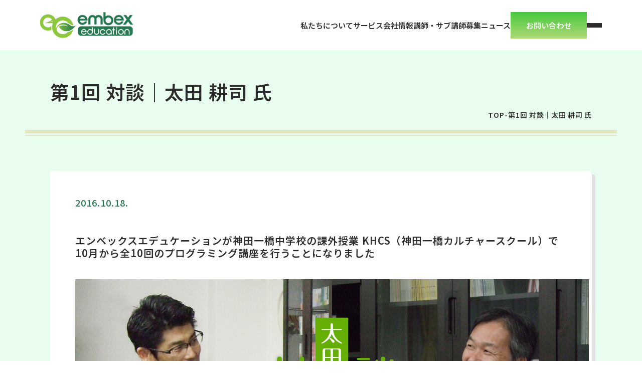

--- FILE ---
content_type: text/html; charset=UTF-8
request_url: https://www.embex-edu.com/media-tl01/
body_size: 8095
content:
<!DOCTYPE html>
<html lang="ja">
  <head>
    <!-- Google Tag Manager -->
    <script>(function(w,d,s,l,i){w[l]=w[l]||[];w[l].push({'gtm.start':
    new Date().getTime(),event:'gtm.js'});var f=d.getElementsByTagName(s)[0],
    j=d.createElement(s),dl=l!='dataLayer'?'&l='+l:'';j.async=true;j.src=
    'https://www.googletagmanager.com/gtm.js?id='+i+dl;f.parentNode.insertBefore(j,f);
    })(window,document,'script','dataLayer','GTM-KJHMSTCD');</script>
    <!-- End Google Tag Manager -->

    <meta charset="utf-8">
    <meta http-equiv="X-UA-Compatible" content="IE=edge">
    <meta name="viewport" content="width=device-width, initial-scale=1, shrink-to-fit=yes">
    <meta name="og:type" content="website">
    <title></title>
    <link rel="stylesheet" href="https://unpkg.com/aos@2.3.1/dist/aos.css">
    <link rel="preconnect" href="https://fonts.googleapis.com">
    <link rel="preconnect" href="https://fonts.gstatic.com" crossorigin="">
    <link href="https://fonts.googleapis.com/css2?family=Noto+Sans+JP:wght@100..900&amp;family=Open+Sans:ital,wght@0,300..800;1,300..800&amp;family=Jost:ital,wght@0,100..900;1,100..900&amp;display=swap" rel="stylesheet">
    <link rel="stylesheet" href="https://cdn.jsdelivr.net/npm/@splidejs/splide@4.1.4/dist/css/splide.min.css">
    <link rel="stylesheet" href="https://cdnjs.cloudflare.com/ajax/libs/odometer.js/0.4.8/themes/odometer-theme-default.min.css">
    <link rel="stylesheet" href="https://www.embex-edu.com/wp-content/themes/embex/style.css">
    <script src="https://ajax.googleapis.com/ajax/libs/jquery/3.6.4/jquery.min.js"></script>
    
		<!-- All in One SEO 4.9.3 - aioseo.com -->
	<meta name="robots" content="max-image-preview:large" />
	<link rel="canonical" href="https://www.embex-edu.com/media-tl01/" />
	<meta name="generator" content="All in One SEO (AIOSEO) 4.9.3" />
		<meta property="og:locale" content="ja_JP" />
		<meta property="og:site_name" content="株式会社エンベックスエデュケーション | 全国のエンジニアを元気にする" />
		<meta property="og:type" content="article" />
		<meta property="og:title" content="リダイレクト10 | 株式会社エンベックスエデュケーション" />
		<meta property="og:url" content="https://www.embex-edu.com/media-tl01/" />
		<meta property="og:image" content="https://www.embex-edu.com/wp-content/uploads/2024/05/og-image_ee_site.png" />
		<meta property="og:image:secure_url" content="https://www.embex-edu.com/wp-content/uploads/2024/05/og-image_ee_site.png" />
		<meta property="og:image:width" content="2500" />
		<meta property="og:image:height" content="1313" />
		<meta property="article:published_time" content="2024-05-22T06:04:25+00:00" />
		<meta property="article:modified_time" content="2024-05-22T06:04:25+00:00" />
		<meta name="twitter:card" content="summary_large_image" />
		<meta name="twitter:title" content="リダイレクト10 | 株式会社エンベックスエデュケーション" />
		<meta name="twitter:image" content="https://www.embex-edu.com/wp-content/uploads/2024/05/og-image_ee_site.png" />
		<script type="application/ld+json" class="aioseo-schema">
			{"@context":"https:\/\/schema.org","@graph":[{"@type":"BreadcrumbList","@id":"https:\/\/www.embex-edu.com\/media-tl01\/#breadcrumblist","itemListElement":[{"@type":"ListItem","@id":"https:\/\/www.embex-edu.com#listItem","position":1,"name":"\u5bb6","item":"https:\/\/www.embex-edu.com","nextItem":{"@type":"ListItem","@id":"https:\/\/www.embex-edu.com\/media-tl01\/#listItem","name":"\u30ea\u30c0\u30a4\u30ec\u30af\u30c810"}},{"@type":"ListItem","@id":"https:\/\/www.embex-edu.com\/media-tl01\/#listItem","position":2,"name":"\u30ea\u30c0\u30a4\u30ec\u30af\u30c810","previousItem":{"@type":"ListItem","@id":"https:\/\/www.embex-edu.com#listItem","name":"\u5bb6"}}]},{"@type":"Organization","@id":"https:\/\/www.embex-edu.com\/#organization","name":"embex","description":"\u5168\u56fd\u306e\u30a8\u30f3\u30b8\u30cb\u30a2\u3092\u5143\u6c17\u306b\u3059\u308b","url":"https:\/\/www.embex-edu.com\/","logo":{"@type":"ImageObject","url":"https:\/\/www.embex-edu.com\/wp-content\/uploads\/2024\/05\/ee_logo_fav.png","@id":"https:\/\/www.embex-edu.com\/media-tl01\/#organizationLogo","width":96,"height":96},"image":{"@id":"https:\/\/www.embex-edu.com\/media-tl01\/#organizationLogo"}},{"@type":"WebPage","@id":"https:\/\/www.embex-edu.com\/media-tl01\/#webpage","url":"https:\/\/www.embex-edu.com\/media-tl01\/","name":"\u30ea\u30c0\u30a4\u30ec\u30af\u30c810 | \u682a\u5f0f\u4f1a\u793e\u30a8\u30f3\u30d9\u30c3\u30af\u30b9\u30a8\u30c7\u30e5\u30b1\u30fc\u30b7\u30e7\u30f3","inLanguage":"ja","isPartOf":{"@id":"https:\/\/www.embex-edu.com\/#website"},"breadcrumb":{"@id":"https:\/\/www.embex-edu.com\/media-tl01\/#breadcrumblist"},"datePublished":"2024-05-22T15:04:25+09:00","dateModified":"2024-05-22T15:04:25+09:00"},{"@type":"WebSite","@id":"https:\/\/www.embex-edu.com\/#website","url":"https:\/\/www.embex-edu.com\/","name":"\u682a\u5f0f\u4f1a\u793e\u30a8\u30f3\u30d9\u30c3\u30af\u30b9\u30a8\u30c7\u30e5\u30b1\u30fc\u30b7\u30e7\u30f3","description":"\u5168\u56fd\u306e\u30a8\u30f3\u30b8\u30cb\u30a2\u3092\u5143\u6c17\u306b\u3059\u308b","inLanguage":"ja","publisher":{"@id":"https:\/\/www.embex-edu.com\/#organization"}}]}
		</script>
		<!-- All in One SEO -->

<link rel='dns-prefetch' href='//www.googletagmanager.com' />
<link rel="alternate" title="oEmbed (JSON)" type="application/json+oembed" href="https://www.embex-edu.com/wp-json/oembed/1.0/embed?url=https%3A%2F%2Fwww.embex-edu.com%2Fmedia-tl01%2F" />
<link rel="alternate" title="oEmbed (XML)" type="text/xml+oembed" href="https://www.embex-edu.com/wp-json/oembed/1.0/embed?url=https%3A%2F%2Fwww.embex-edu.com%2Fmedia-tl01%2F&#038;format=xml" />
<style id='wp-img-auto-sizes-contain-inline-css' type='text/css'>
img:is([sizes=auto i],[sizes^="auto," i]){contain-intrinsic-size:3000px 1500px}
/*# sourceURL=wp-img-auto-sizes-contain-inline-css */
</style>
<style id='wp-block-library-inline-css' type='text/css'>
:root{--wp-block-synced-color:#7a00df;--wp-block-synced-color--rgb:122,0,223;--wp-bound-block-color:var(--wp-block-synced-color);--wp-editor-canvas-background:#ddd;--wp-admin-theme-color:#007cba;--wp-admin-theme-color--rgb:0,124,186;--wp-admin-theme-color-darker-10:#006ba1;--wp-admin-theme-color-darker-10--rgb:0,107,160.5;--wp-admin-theme-color-darker-20:#005a87;--wp-admin-theme-color-darker-20--rgb:0,90,135;--wp-admin-border-width-focus:2px}@media (min-resolution:192dpi){:root{--wp-admin-border-width-focus:1.5px}}.wp-element-button{cursor:pointer}:root .has-very-light-gray-background-color{background-color:#eee}:root .has-very-dark-gray-background-color{background-color:#313131}:root .has-very-light-gray-color{color:#eee}:root .has-very-dark-gray-color{color:#313131}:root .has-vivid-green-cyan-to-vivid-cyan-blue-gradient-background{background:linear-gradient(135deg,#00d084,#0693e3)}:root .has-purple-crush-gradient-background{background:linear-gradient(135deg,#34e2e4,#4721fb 50%,#ab1dfe)}:root .has-hazy-dawn-gradient-background{background:linear-gradient(135deg,#faaca8,#dad0ec)}:root .has-subdued-olive-gradient-background{background:linear-gradient(135deg,#fafae1,#67a671)}:root .has-atomic-cream-gradient-background{background:linear-gradient(135deg,#fdd79a,#004a59)}:root .has-nightshade-gradient-background{background:linear-gradient(135deg,#330968,#31cdcf)}:root .has-midnight-gradient-background{background:linear-gradient(135deg,#020381,#2874fc)}:root{--wp--preset--font-size--normal:16px;--wp--preset--font-size--huge:42px}.has-regular-font-size{font-size:1em}.has-larger-font-size{font-size:2.625em}.has-normal-font-size{font-size:var(--wp--preset--font-size--normal)}.has-huge-font-size{font-size:var(--wp--preset--font-size--huge)}.has-text-align-center{text-align:center}.has-text-align-left{text-align:left}.has-text-align-right{text-align:right}.has-fit-text{white-space:nowrap!important}#end-resizable-editor-section{display:none}.aligncenter{clear:both}.items-justified-left{justify-content:flex-start}.items-justified-center{justify-content:center}.items-justified-right{justify-content:flex-end}.items-justified-space-between{justify-content:space-between}.screen-reader-text{border:0;clip-path:inset(50%);height:1px;margin:-1px;overflow:hidden;padding:0;position:absolute;width:1px;word-wrap:normal!important}.screen-reader-text:focus{background-color:#ddd;clip-path:none;color:#444;display:block;font-size:1em;height:auto;left:5px;line-height:normal;padding:15px 23px 14px;text-decoration:none;top:5px;width:auto;z-index:100000}html :where(.has-border-color){border-style:solid}html :where([style*=border-top-color]){border-top-style:solid}html :where([style*=border-right-color]){border-right-style:solid}html :where([style*=border-bottom-color]){border-bottom-style:solid}html :where([style*=border-left-color]){border-left-style:solid}html :where([style*=border-width]){border-style:solid}html :where([style*=border-top-width]){border-top-style:solid}html :where([style*=border-right-width]){border-right-style:solid}html :where([style*=border-bottom-width]){border-bottom-style:solid}html :where([style*=border-left-width]){border-left-style:solid}html :where(img[class*=wp-image-]){height:auto;max-width:100%}:where(figure){margin:0 0 1em}html :where(.is-position-sticky){--wp-admin--admin-bar--position-offset:var(--wp-admin--admin-bar--height,0px)}@media screen and (max-width:600px){html :where(.is-position-sticky){--wp-admin--admin-bar--position-offset:0px}}

/*# sourceURL=wp-block-library-inline-css */
</style><style id='global-styles-inline-css' type='text/css'>
:root{--wp--preset--aspect-ratio--square: 1;--wp--preset--aspect-ratio--4-3: 4/3;--wp--preset--aspect-ratio--3-4: 3/4;--wp--preset--aspect-ratio--3-2: 3/2;--wp--preset--aspect-ratio--2-3: 2/3;--wp--preset--aspect-ratio--16-9: 16/9;--wp--preset--aspect-ratio--9-16: 9/16;--wp--preset--color--black: #000000;--wp--preset--color--cyan-bluish-gray: #abb8c3;--wp--preset--color--white: #ffffff;--wp--preset--color--pale-pink: #f78da7;--wp--preset--color--vivid-red: #cf2e2e;--wp--preset--color--luminous-vivid-orange: #ff6900;--wp--preset--color--luminous-vivid-amber: #fcb900;--wp--preset--color--light-green-cyan: #7bdcb5;--wp--preset--color--vivid-green-cyan: #00d084;--wp--preset--color--pale-cyan-blue: #8ed1fc;--wp--preset--color--vivid-cyan-blue: #0693e3;--wp--preset--color--vivid-purple: #9b51e0;--wp--preset--gradient--vivid-cyan-blue-to-vivid-purple: linear-gradient(135deg,rgb(6,147,227) 0%,rgb(155,81,224) 100%);--wp--preset--gradient--light-green-cyan-to-vivid-green-cyan: linear-gradient(135deg,rgb(122,220,180) 0%,rgb(0,208,130) 100%);--wp--preset--gradient--luminous-vivid-amber-to-luminous-vivid-orange: linear-gradient(135deg,rgb(252,185,0) 0%,rgb(255,105,0) 100%);--wp--preset--gradient--luminous-vivid-orange-to-vivid-red: linear-gradient(135deg,rgb(255,105,0) 0%,rgb(207,46,46) 100%);--wp--preset--gradient--very-light-gray-to-cyan-bluish-gray: linear-gradient(135deg,rgb(238,238,238) 0%,rgb(169,184,195) 100%);--wp--preset--gradient--cool-to-warm-spectrum: linear-gradient(135deg,rgb(74,234,220) 0%,rgb(151,120,209) 20%,rgb(207,42,186) 40%,rgb(238,44,130) 60%,rgb(251,105,98) 80%,rgb(254,248,76) 100%);--wp--preset--gradient--blush-light-purple: linear-gradient(135deg,rgb(255,206,236) 0%,rgb(152,150,240) 100%);--wp--preset--gradient--blush-bordeaux: linear-gradient(135deg,rgb(254,205,165) 0%,rgb(254,45,45) 50%,rgb(107,0,62) 100%);--wp--preset--gradient--luminous-dusk: linear-gradient(135deg,rgb(255,203,112) 0%,rgb(199,81,192) 50%,rgb(65,88,208) 100%);--wp--preset--gradient--pale-ocean: linear-gradient(135deg,rgb(255,245,203) 0%,rgb(182,227,212) 50%,rgb(51,167,181) 100%);--wp--preset--gradient--electric-grass: linear-gradient(135deg,rgb(202,248,128) 0%,rgb(113,206,126) 100%);--wp--preset--gradient--midnight: linear-gradient(135deg,rgb(2,3,129) 0%,rgb(40,116,252) 100%);--wp--preset--font-size--small: 13px;--wp--preset--font-size--medium: 20px;--wp--preset--font-size--large: 36px;--wp--preset--font-size--x-large: 42px;--wp--preset--spacing--20: 0.44rem;--wp--preset--spacing--30: 0.67rem;--wp--preset--spacing--40: 1rem;--wp--preset--spacing--50: 1.5rem;--wp--preset--spacing--60: 2.25rem;--wp--preset--spacing--70: 3.38rem;--wp--preset--spacing--80: 5.06rem;--wp--preset--shadow--natural: 6px 6px 9px rgba(0, 0, 0, 0.2);--wp--preset--shadow--deep: 12px 12px 50px rgba(0, 0, 0, 0.4);--wp--preset--shadow--sharp: 6px 6px 0px rgba(0, 0, 0, 0.2);--wp--preset--shadow--outlined: 6px 6px 0px -3px rgb(255, 255, 255), 6px 6px rgb(0, 0, 0);--wp--preset--shadow--crisp: 6px 6px 0px rgb(0, 0, 0);}:where(.is-layout-flex){gap: 0.5em;}:where(.is-layout-grid){gap: 0.5em;}body .is-layout-flex{display: flex;}.is-layout-flex{flex-wrap: wrap;align-items: center;}.is-layout-flex > :is(*, div){margin: 0;}body .is-layout-grid{display: grid;}.is-layout-grid > :is(*, div){margin: 0;}:where(.wp-block-columns.is-layout-flex){gap: 2em;}:where(.wp-block-columns.is-layout-grid){gap: 2em;}:where(.wp-block-post-template.is-layout-flex){gap: 1.25em;}:where(.wp-block-post-template.is-layout-grid){gap: 1.25em;}.has-black-color{color: var(--wp--preset--color--black) !important;}.has-cyan-bluish-gray-color{color: var(--wp--preset--color--cyan-bluish-gray) !important;}.has-white-color{color: var(--wp--preset--color--white) !important;}.has-pale-pink-color{color: var(--wp--preset--color--pale-pink) !important;}.has-vivid-red-color{color: var(--wp--preset--color--vivid-red) !important;}.has-luminous-vivid-orange-color{color: var(--wp--preset--color--luminous-vivid-orange) !important;}.has-luminous-vivid-amber-color{color: var(--wp--preset--color--luminous-vivid-amber) !important;}.has-light-green-cyan-color{color: var(--wp--preset--color--light-green-cyan) !important;}.has-vivid-green-cyan-color{color: var(--wp--preset--color--vivid-green-cyan) !important;}.has-pale-cyan-blue-color{color: var(--wp--preset--color--pale-cyan-blue) !important;}.has-vivid-cyan-blue-color{color: var(--wp--preset--color--vivid-cyan-blue) !important;}.has-vivid-purple-color{color: var(--wp--preset--color--vivid-purple) !important;}.has-black-background-color{background-color: var(--wp--preset--color--black) !important;}.has-cyan-bluish-gray-background-color{background-color: var(--wp--preset--color--cyan-bluish-gray) !important;}.has-white-background-color{background-color: var(--wp--preset--color--white) !important;}.has-pale-pink-background-color{background-color: var(--wp--preset--color--pale-pink) !important;}.has-vivid-red-background-color{background-color: var(--wp--preset--color--vivid-red) !important;}.has-luminous-vivid-orange-background-color{background-color: var(--wp--preset--color--luminous-vivid-orange) !important;}.has-luminous-vivid-amber-background-color{background-color: var(--wp--preset--color--luminous-vivid-amber) !important;}.has-light-green-cyan-background-color{background-color: var(--wp--preset--color--light-green-cyan) !important;}.has-vivid-green-cyan-background-color{background-color: var(--wp--preset--color--vivid-green-cyan) !important;}.has-pale-cyan-blue-background-color{background-color: var(--wp--preset--color--pale-cyan-blue) !important;}.has-vivid-cyan-blue-background-color{background-color: var(--wp--preset--color--vivid-cyan-blue) !important;}.has-vivid-purple-background-color{background-color: var(--wp--preset--color--vivid-purple) !important;}.has-black-border-color{border-color: var(--wp--preset--color--black) !important;}.has-cyan-bluish-gray-border-color{border-color: var(--wp--preset--color--cyan-bluish-gray) !important;}.has-white-border-color{border-color: var(--wp--preset--color--white) !important;}.has-pale-pink-border-color{border-color: var(--wp--preset--color--pale-pink) !important;}.has-vivid-red-border-color{border-color: var(--wp--preset--color--vivid-red) !important;}.has-luminous-vivid-orange-border-color{border-color: var(--wp--preset--color--luminous-vivid-orange) !important;}.has-luminous-vivid-amber-border-color{border-color: var(--wp--preset--color--luminous-vivid-amber) !important;}.has-light-green-cyan-border-color{border-color: var(--wp--preset--color--light-green-cyan) !important;}.has-vivid-green-cyan-border-color{border-color: var(--wp--preset--color--vivid-green-cyan) !important;}.has-pale-cyan-blue-border-color{border-color: var(--wp--preset--color--pale-cyan-blue) !important;}.has-vivid-cyan-blue-border-color{border-color: var(--wp--preset--color--vivid-cyan-blue) !important;}.has-vivid-purple-border-color{border-color: var(--wp--preset--color--vivid-purple) !important;}.has-vivid-cyan-blue-to-vivid-purple-gradient-background{background: var(--wp--preset--gradient--vivid-cyan-blue-to-vivid-purple) !important;}.has-light-green-cyan-to-vivid-green-cyan-gradient-background{background: var(--wp--preset--gradient--light-green-cyan-to-vivid-green-cyan) !important;}.has-luminous-vivid-amber-to-luminous-vivid-orange-gradient-background{background: var(--wp--preset--gradient--luminous-vivid-amber-to-luminous-vivid-orange) !important;}.has-luminous-vivid-orange-to-vivid-red-gradient-background{background: var(--wp--preset--gradient--luminous-vivid-orange-to-vivid-red) !important;}.has-very-light-gray-to-cyan-bluish-gray-gradient-background{background: var(--wp--preset--gradient--very-light-gray-to-cyan-bluish-gray) !important;}.has-cool-to-warm-spectrum-gradient-background{background: var(--wp--preset--gradient--cool-to-warm-spectrum) !important;}.has-blush-light-purple-gradient-background{background: var(--wp--preset--gradient--blush-light-purple) !important;}.has-blush-bordeaux-gradient-background{background: var(--wp--preset--gradient--blush-bordeaux) !important;}.has-luminous-dusk-gradient-background{background: var(--wp--preset--gradient--luminous-dusk) !important;}.has-pale-ocean-gradient-background{background: var(--wp--preset--gradient--pale-ocean) !important;}.has-electric-grass-gradient-background{background: var(--wp--preset--gradient--electric-grass) !important;}.has-midnight-gradient-background{background: var(--wp--preset--gradient--midnight) !important;}.has-small-font-size{font-size: var(--wp--preset--font-size--small) !important;}.has-medium-font-size{font-size: var(--wp--preset--font-size--medium) !important;}.has-large-font-size{font-size: var(--wp--preset--font-size--large) !important;}.has-x-large-font-size{font-size: var(--wp--preset--font-size--x-large) !important;}
/*# sourceURL=global-styles-inline-css */
</style>

<style id='classic-theme-styles-inline-css' type='text/css'>
/*! This file is auto-generated */
.wp-block-button__link{color:#fff;background-color:#32373c;border-radius:9999px;box-shadow:none;text-decoration:none;padding:calc(.667em + 2px) calc(1.333em + 2px);font-size:1.125em}.wp-block-file__button{background:#32373c;color:#fff;text-decoration:none}
/*# sourceURL=/wp-includes/css/classic-themes.min.css */
</style>
<link rel='stylesheet' id='wp-pagenavi-css' href='https://www.embex-edu.com/wp-content/plugins/wp-pagenavi/pagenavi-css.css?ver=2.70' type='text/css' media='all' />
<link rel="https://api.w.org/" href="https://www.embex-edu.com/wp-json/" /><link rel="alternate" title="JSON" type="application/json" href="https://www.embex-edu.com/wp-json/wp/v2/pages/749" /><link rel="EditURI" type="application/rsd+xml" title="RSD" href="https://www.embex-edu.com/xmlrpc.php?rsd" />
<meta name="generator" content="WordPress 6.9" />
<link rel='shortlink' href='https://www.embex-edu.com/?p=749' />
<meta name="generator" content="Site Kit by Google 1.170.0" /><link rel="icon" href="https://www.embex-edu.com/wp-content/uploads/2024/05/ee_logo_fav.png" sizes="32x32" />
<link rel="icon" href="https://www.embex-edu.com/wp-content/uploads/2024/05/ee_logo_fav.png" sizes="192x192" />
<link rel="apple-touch-icon" href="https://www.embex-edu.com/wp-content/uploads/2024/05/ee_logo_fav.png" />
<meta name="msapplication-TileImage" content="https://www.embex-edu.com/wp-content/uploads/2024/05/ee_logo_fav.png" />
  </head>
  <body>
    <!-- Google Tag Manager (noscript) -->
    <noscript><iframe src="https://www.googletagmanager.com/ns.html?id=GTM-KJHMSTCD"
    height="0" width="0" style="display:none;visibility:hidden"></iframe></noscript>
    <!-- End Google Tag Manager (noscript) -->
    <header>
      <div class="header">
        <div class="header__container">
                  <a class="header__logo" href="https://www.embex-edu.com">
            <img class="image image--contain" src="https://www.embex-edu.com/wp-content/themes/embex/public/img/logo.svg" alt="Embex Education">
          </a>
                  <div class="header__contents">
            <div class="header__nav"> 
              <a class="header__nav-link js-nav-link" href="https://www.embex-edu.com/about/"> 私たちについて</a>
              <a class="header__nav-link js-nav-link" href="https://www.embex-edu.com/service/"> サービス</a>
              <a class="header__nav-link js-nav-link" href="https://www.embex-edu.com/company/"> 会社情報</a>
              <a class="header__nav-link js-nav-link" href="https://www.embex-edu.com/trrecruit/"> 講師・サブ講師募集</a>
              <a class="header__nav-link js-nav-link" href="https://www.embex-edu.com/news/"> ニュース</a>
              <a class="header__button" href="https://www.embex-edu.com/contact/"> <span>お問い合わせ</span></a>
            </div>
            <div class="header__burger">
              <div class="header__burger-icon">
                <span class="header__burger-line"></span>
                <span class="header__burger-line"></span>
                <span class="header__burger-line"></span>
              </div>
            </div>
            <div class="header__menu">
              <div class="header__menu-wrap">
                <div class="menu menu--header"> 
                  <div class="menu__list"> 
                    <div class="menu__item"> 
                      <a class="menu__link" href="https://www.embex-edu.com/about/">私たちについて</a>
                    </div>
                    <div class="menu__item js-accordion">
                      <div class="menu__item-flex">
                        <a class="menu__link" href="https://www.embex-edu.com/service/">サービス</a>
                        <div class="menu__link-expand sp"></div>
                      </div>
                      <div class="menu__submenu">
                        <a class="menu__submenu-link" href="https://www.embex-edu.com/service/?tab=tab1">- ITエンジニア研修</a>
                        <a class="menu__submenu-link" href="https://www.embex-edu.com/service/?tab=tab2">- ISO関連技術研修</a>
                      </div>
                    </div>
                    <div class="menu__item js-accordion"> 
                      <div class="menu__item-flex">
                        <a class="menu__link" href="https://www.embex-edu.com/company/">会社情報</a>
                        <div class="menu__link-expand sp"></div>
                      </div>
                      <div class="menu__submenu">
                        <a class="menu__submenu-link" href="https://www.embex-edu.com/company/history/">- 沿革</a>
                        <a class="menu__submenu-link" href="https://www.embex-edu.com/company/institution/">- 所属団体</a>
                      </div>
                    </div>
                    <div class="menu__item js-accordion"> 
                      <div class="menu__item-flex">
                        <a class="menu__link" href="https://www.embex-edu.com/trrecruit/">講師・サブ講師募集</a>
                        <div class="menu__link-expand sp"></div>
                      </div>
                      <div class="menu__submenu">
                        <a class="menu__submenu-link" href="https://www.embex-edu.com/trrecruit/applform/">- 応募フォーム</a>
                      </div>
                    </div>
                  </div>
                  <div class="menu__list"> 
                    <div class="menu__item">
                      <a class="menu__link" href="https://www.embex-edu.com/news/">ニュース</a>
                    </div>
                    <div class="menu__item">
                      <a class="menu__link" href="https://www.embex-edu.com/article/">記事</a>
                    </div>
                    <div class="menu__item">
                      <a class="menu__link" href="https://www.embex-edu.com/channel/">embex チャンネル</a>
                    </div>
                    <div class="menu__item pc">
                      <a class="menu__link" href="https://www.embex-edu.com/contact/">お問い合わせ</a>
                    </div>
                    <div class="menu__item pc">
                      <a class="menu__link" href="https://www.embex-edu.com/privacy/">個人情報保護方針</a>
                    </div>
                    <div class="menu__item pc">
                      <a class="menu__link" href="https://www.embex-edu.com/pih/">個人情報の取扱いについて</a>
                    </div>
                  </div>
                  <div class="menu__list-spreverse">
                    <div class="menu__list menu__list--sp-small"> 
                      <a class="menu__link menu__link--outer" href="https://sv.emtech-academy.com/user/login.php" target="_blank" rel="noopener noreferrer">お客様サポートサイト ログイン </a>
                      <a class="menu__link menu__link--outer" href="https://www.renesas.com/jp/ja/support/training/seminar" target="_blank" rel="noopener noreferrer">ルネサス半導体セミナー</a>
                      <a class="menu__link sp" href="https://www.embex-edu.com/contact/">お問い合わせ</a>
                      <a class="menu__link sp" href="https://www.embex-edu.com/privacy/">個人情報保護方針</a>
                      <a class="menu__link sp" href="https://www.embex-edu.com/pih/">個人情報の取扱いについて</a>
                    </div>
                    <div class="menu__list">
                      <div class="menu__socmed">
                        <a class="menu__socmed-link" href="https://twitter.com/embex_official" target="_blank" rel="noopener noreferrer">
                          <picture>
                            <source srcset="https://www.embex-edu.com/wp-content/themes/embex/public/img/icons/twitter.webp" type="image/webp"/>
                            <source srcset="https://www.embex-edu.com/wp-content/themes/embex/public/img/icons/twitter.png" type="image/png"/>
                            <img class="lazy twitter" src="https://www.embex-edu.com/wp-content/themes/embex/public/img/icons/twitter.png" alt="twitter"/>
                          </picture>
                        </a>
                        <a class="menu__socmed-link" href="https://www.facebook.com/embexedu/" target="_blank" rel="noopener noreferrer">
                          <picture>
                            <source srcset="https://www.embex-edu.com/wp-content/themes/embex/public/img/icons/facebook.webp" type="image/webp"/>
                            <source srcset="https://www.embex-edu.com/wp-content/themes/embex/public/img/icons/facebook.png" type="image/png"/>
                            <img class="lazy facebook" src="https://www.embex-edu.com/wp-content/themes/embex/public/img/icons/facebook.png" alt="facebook"/>
                          </picture>
                        </a>
                        <a class="menu__socmed-link" href="https://www.youtube.com/channel/UC9qEkwO6Sd3sHe9fZ7orPFQ" target="_blank" rel="noopener noreferrer">
                          <picture>
                            <source srcset="https://www.embex-edu.com/wp-content/themes/embex/public/img/icons/youtube.webp" type="image/webp"/>
                            <source srcset="https://www.embex-edu.com/wp-content/themes/embex/public/img/icons/youtube.png" type="image/png"/>
                            <img class="lazy youtube" src="https://www.embex-edu.com/wp-content/themes/embex/public/img/icons/youtube.png" alt="youtube"/>
                          </picture>
                        </a>
                      </div>
                    </div>
                  </div>
                </div>
              </div>
            </div>
          </div>
        </div>
      </div>
    </header><!-- wp:html 第1回 対談｜太田 耕司 氏 -->
<meta http-equiv="refresh" content="0; URL=/article/tl01/">
<!-- /wp:post-content --><footer>
      <div class="footer">
        <div class="footer__container">
          <div class="menu menu--footer">
            <div class="menu__list"> 
              <div class="menu__item"> <a class="menu__link" href="https://www.embex-edu.com/about">私たちについて</a></div>
              <div class="menu__item"> 
                <a class="menu__link" href="https://www.embex-edu.com/service">サービス</a>
                <div class="menu__submenu pc-flex">
                  <a class="menu__submenu-link" href="https://www.embex-edu.com/service/?tab=tab1">- ITエンジニア研修</a>
                  <a class="menu__submenu-link" href="https://www.embex-edu.com/service/?tab=tab2">- ISO関連技術研修</a>
                </div>
              </div>
              <div class="menu__item"> 
                <a class="menu__link" href="https://www.embex-edu.com/company">会社情報</a>
                <div class="menu__submenu pc-flex">
                  <a class="menu__submenu-link" href="https://www.embex-edu.com/company/history">- 沿革</a>
                  <a class="menu__submenu-link" href="https://www.embex-edu.com/company/institution">- 所属団体</a>
                </div>
              </div>
              <div class="menu__item"> 
                <a class="menu__link" href="https://www.embex-edu.com/trrecruit">講師・サブ講師募集</a>
                <div class="menu__submenu">
                  <a class="menu__submenu-link" href="https://www.embex-edu.com/trrecruit/applform">- 応募フォーム</a>
                </div>
              </div>
            </div>
            <div class="menu__list"> 
              <div class="menu__item"> <a class="menu__link" href="https://www.embex-edu.com/news">ニュース</a></div>
              <div class="menu__item"> <a class="menu__link" href="https://www.embex-edu.com/article">記事</a></div>
              <div class="menu__item"> <a class="menu__link" href="https://www.embex-edu.com/channel">embex チャンネル</a></div>
              <div class="menu__item"> <a class="menu__link" href="https://www.embex-edu.com/contact">お問い合わせ</a></div>
              <div class="menu__item"> <a class="menu__link" href="https://www.embex-edu.com/privacy">個人情報保護方針</a></div>
              <div class="menu__item"> <a class="menu__link" href="https://www.embex-edu.com/pih">個人情報の取扱いについて</a></div>
            </div>
            <div class="menu__list-spreverse">
              <div class="menu__list pc-flex-1200">
                <a class="menu__link menu__link--outer" href="https://sv.emtech-academy.com/user/login.php" target="_blank" rel="noopener noreferrer">お客様サポートサイト ログイン </a>
                <a class="menu__link menu__link--outer" href="https://www.renesas.com/jp/ja/support/training/seminar" target="_blank" rel="noopener noreferrer">ルネサス半導体セミナー</a>
              </div>
              <div class="menu__list">
                <div class="menu__socmed">
                  <a class="menu__socmed-link" href="https://twitter.com/embex_official" target="_blank" rel="noopener noreferrer">
                    <picture>
                      <source srcset="https://www.embex-edu.com/wp-content/themes/embex/public/img/icons/twitter.webp" type="image/webp"/>
                      <source srcset="https://www.embex-edu.com/wp-content/themes/embex/public/img/icons/twitter.png" type="image/png"/><img class="lazy twitter" src="https://www.embex-edu.com/wp-content/themes/embex/public/img/icons/twitter.png" alt="twitter"/>
                    </picture>
                  </a>
                  <a class="menu__socmed-link" href="https://www.facebook.com/embexedu/" target="_blank" rel="noopener noreferrer">
                    <picture>
                      <source srcset="https://www.embex-edu.com/wp-content/themes/embex/public/img/icons/facebook.webp" type="image/webp"/>
                      <source srcset="https://www.embex-edu.com/wp-content/themes/embex/public/img/icons/facebook.png" type="image/png"/><img class="lazy facebook" src="https://www.embex-edu.com/wp-content/themes/embex/public/img/icons/facebook.png" alt="facebook"/>
                    </picture>
                  </a>
                  <a class="menu__socmed-link" href="https://www.youtube.com/channel/UC9qEkwO6Sd3sHe9fZ7orPFQ" target="_blank" rel="noopener noreferrer">
                    <picture>
                      <source srcset="https://www.embex-edu.com/wp-content/themes/embex/public/img/icons/youtube.webp" type="image/webp"/>
                      <source srcset="https://www.embex-edu.com/wp-content/themes/embex/public/img/icons/youtube.png" type="image/png"/><img class="lazy youtube" src="https://www.embex-edu.com/wp-content/themes/embex/public/img/icons/youtube.png" alt="youtube"/>
                    </picture></a></div>
              </div>
            </div>
          </div>
          <div class="footer__copyright">
            <p class="footer__copyright-text">Copyright © エンベックスエデュケーション All Rights Reserved.</p>
            <div class="footer__copyright-logo"> <img src="https://www.embex-edu.com/wp-content/themes/embex/public/img/footer-logo.svg" alt="footer-logo"/></div>
          </div>
        </div>
      </div>
    </footer>
    <script type="speculationrules">
{"prefetch":[{"source":"document","where":{"and":[{"href_matches":"/*"},{"not":{"href_matches":["/wp-*.php","/wp-admin/*","/wp-content/uploads/*","/wp-content/*","/wp-content/plugins/*","/wp-content/themes/embex/*","/*\\?(.+)"]}},{"not":{"selector_matches":"a[rel~=\"nofollow\"]"}},{"not":{"selector_matches":".no-prefetch, .no-prefetch a"}}]},"eagerness":"conservative"}]}
</script>
 
    <script src="https://cdn.jsdelivr.net/npm/@splidejs/splide@4.1.4/dist/js/splide.min.js" defer></script>
    <script src="https://cdn.rawgit.com/scottjehl/picturefill/3.0.2/dist/picturefill.min.js" defer></script>
    <script src="https://cdn.jsdelivr.net/npm/smoothscroll-polyfill@0.4.4/dist/smoothscroll.min.js" defer></script>
    <script src="https://cdn.jsdelivr.net/npm/vanilla-lazyload@17.8.3/dist/lazyload.min.js" defer></script>
    <script src="https://cdnjs.cloudflare.com/ajax/libs/odometer.js/0.4.8/odometer.min.js" defer></script>
    <script src="https://unpkg.com/aos@2.3.1/dist/aos.js" defer></script>
    <script src="https://www.embex-edu.com/wp-content/themes/embex/js/common/index.js" defer></script>
          <!-- Custom AJAX pagination js -->
<script type="text/javascript">
  var path = window.location.pathname;
  var pathArr = path.split("/");
  var index = pathArr.length - 2;
  var taxonomyArg = pathArr[index];

  jQuery(document).ready(function($) {
    var ajaxurl = 'https://www.embex-edu.com/wp-admin/admin-ajax.php';
    var loadingSpinner = `
      <div class="spinner">
        <svg>
          <use href="https://www.embex-edu.com/wp-content/themes/embex/public/img/icons/loader.svg#icon-loader"></use>
        </svg>
      </div>
    `;

    // CON ARTICLE TYPE AJAX
    function con_load_all_posts(page){
      $(".pagination__container--con").html('').append(loadingSpinner);
      var data = {
        page: page,
        action: "demo-pagination-load-posts",
        taxo_args: taxonomyArg == "article" ? "archive" : taxonomyArg,
        type_args: "con"
      };

      $.post(ajaxurl, data, function(response) {
        $(".pagination__container--con").css({'transition':'all 1s ease-out'});
        $(".pagination__container--con").remove('.spinner').append(loadingSpinner);
        $(".pagination__container--con").html('').append(response);
      });
    }
    con_load_all_posts(1);
    
    $('.pagination__container--con').on('click', '.pagination li.active', function(){
      var element = $('.pagination__container--con');
      var topPosition = element.offset().top - 200;
      $('html, body').animate({
        scrollTop: topPosition
      }, 0);

      var page = $(this).attr('p');
      con_load_all_posts(page);
    });

    // COL ARTICLE TYPE AJAX
    function col_load_all_posts(page){
      $(".pagination__container--col").html('').append(loadingSpinner);
      var data = {
        page: page,
        action: "demo-pagination-load-posts",
        taxo_args: taxonomyArg == "article" ? "archive" : taxonomyArg,
        type_args: "col"
      };

      $.post(ajaxurl, data, function(response) {
        $(".pagination__container--col").remove('.spinner').append(loadingSpinner);
        $(".pagination__container--col").html('').append(response);
        $(".pagination__container--col").css({'transition':'all 1s ease-out'});
      });
    }
    col_load_all_posts(1);
    
    $('.pagination__container--col').on('click', '.pagination li.active', function(){
      var element = $('.pagination__container--col');
      var topPosition = element.offset().top - 200;
      $('html, body').animate({
        scrollTop: topPosition
      }, 0);

      var page = $(this).attr('p');
      col_load_all_posts(page);
    });
  }); 
</script>
      <script src="https://www.embex-edu.com/wp-content/themes/embex/js/lower/index.js"></script>
      </body>
</html> 

--- FILE ---
content_type: text/html; charset=UTF-8
request_url: https://www.embex-edu.com/article/tl01/
body_size: 14078
content:
<!DOCTYPE html>
<html lang="ja">
  <head>
    <!-- Google Tag Manager -->
    <script>(function(w,d,s,l,i){w[l]=w[l]||[];w[l].push({'gtm.start':
    new Date().getTime(),event:'gtm.js'});var f=d.getElementsByTagName(s)[0],
    j=d.createElement(s),dl=l!='dataLayer'?'&l='+l:'';j.async=true;j.src=
    'https://www.googletagmanager.com/gtm.js?id='+i+dl;f.parentNode.insertBefore(j,f);
    })(window,document,'script','dataLayer','GTM-KJHMSTCD');</script>
    <!-- End Google Tag Manager -->

    <meta charset="utf-8">
    <meta http-equiv="X-UA-Compatible" content="IE=edge">
    <meta name="viewport" content="width=device-width, initial-scale=1, shrink-to-fit=yes">
    <meta name="og:type" content="website">
    <title></title>
    <link rel="stylesheet" href="https://unpkg.com/aos@2.3.1/dist/aos.css">
    <link rel="preconnect" href="https://fonts.googleapis.com">
    <link rel="preconnect" href="https://fonts.gstatic.com" crossorigin="">
    <link href="https://fonts.googleapis.com/css2?family=Noto+Sans+JP:wght@100..900&amp;family=Open+Sans:ital,wght@0,300..800;1,300..800&amp;family=Jost:ital,wght@0,100..900;1,100..900&amp;display=swap" rel="stylesheet">
    <link rel="stylesheet" href="https://cdn.jsdelivr.net/npm/@splidejs/splide@4.1.4/dist/css/splide.min.css">
    <link rel="stylesheet" href="https://cdnjs.cloudflare.com/ajax/libs/odometer.js/0.4.8/themes/odometer-theme-default.min.css">
    <link rel="stylesheet" href="https://www.embex-edu.com/wp-content/themes/embex/style.css">
    <script src="https://ajax.googleapis.com/ajax/libs/jquery/3.6.4/jquery.min.js"></script>
    
		<!-- All in One SEO 4.9.3 - aioseo.com -->
	<meta name="robots" content="max-image-preview:large" />
	<link rel="canonical" href="https://www.embex-edu.com/article/tl01/" />
	<meta name="generator" content="All in One SEO (AIOSEO) 4.9.3" />
		<meta property="og:locale" content="ja_JP" />
		<meta property="og:site_name" content="株式会社エンベックスエデュケーション | 全国のエンジニアを元気にする" />
		<meta property="og:type" content="article" />
		<meta property="og:title" content="第1回 対談｜太田 耕司 氏 | 株式会社エンベックスエデュケーション" />
		<meta property="og:url" content="https://www.embex-edu.com/article/tl01/" />
		<meta property="og:image" content="https://www.embex-edu.com/wp-content/uploads/2024/05/og-image_ee_site.png" />
		<meta property="og:image:secure_url" content="https://www.embex-edu.com/wp-content/uploads/2024/05/og-image_ee_site.png" />
		<meta property="og:image:width" content="2500" />
		<meta property="og:image:height" content="1313" />
		<meta property="article:published_time" content="2016-10-18T08:06:19+00:00" />
		<meta property="article:modified_time" content="2024-05-17T01:14:34+00:00" />
		<meta name="twitter:card" content="summary_large_image" />
		<meta name="twitter:title" content="第1回 対談｜太田 耕司 氏 | 株式会社エンベックスエデュケーション" />
		<meta name="twitter:image" content="https://www.embex-edu.com/wp-content/uploads/2024/05/og-image_ee_site.png" />
		<script type="application/ld+json" class="aioseo-schema">
			{"@context":"https:\/\/schema.org","@graph":[{"@type":"BreadcrumbList","@id":"https:\/\/www.embex-edu.com\/article\/tl01\/#breadcrumblist","itemListElement":[{"@type":"ListItem","@id":"https:\/\/www.embex-edu.com#listItem","position":1,"name":"\u5bb6","item":"https:\/\/www.embex-edu.com","nextItem":{"@type":"ListItem","@id":"https:\/\/www.embex-edu.com\/article\/#listItem","name":"\u8a18\u4e8b"}},{"@type":"ListItem","@id":"https:\/\/www.embex-edu.com\/article\/#listItem","position":2,"name":"\u8a18\u4e8b","item":"https:\/\/www.embex-edu.com\/article\/","nextItem":{"@type":"ListItem","@id":"https:\/\/www.embex-edu.com\/article\/tl01\/#listItem","name":"\u7b2c1\u56de \u5bfe\u8ac7\uff5c\u592a\u7530 \u8015\u53f8 \u6c0f"},"previousItem":{"@type":"ListItem","@id":"https:\/\/www.embex-edu.com#listItem","name":"\u5bb6"}},{"@type":"ListItem","@id":"https:\/\/www.embex-edu.com\/article\/tl01\/#listItem","position":3,"name":"\u7b2c1\u56de \u5bfe\u8ac7\uff5c\u592a\u7530 \u8015\u53f8 \u6c0f","previousItem":{"@type":"ListItem","@id":"https:\/\/www.embex-edu.com\/article\/#listItem","name":"\u8a18\u4e8b"}}]},{"@type":"Organization","@id":"https:\/\/www.embex-edu.com\/#organization","name":"embex","description":"\u5168\u56fd\u306e\u30a8\u30f3\u30b8\u30cb\u30a2\u3092\u5143\u6c17\u306b\u3059\u308b","url":"https:\/\/www.embex-edu.com\/","logo":{"@type":"ImageObject","url":"https:\/\/www.embex-edu.com\/wp-content\/uploads\/2024\/05\/ee_logo_fav.png","@id":"https:\/\/www.embex-edu.com\/article\/tl01\/#organizationLogo","width":96,"height":96},"image":{"@id":"https:\/\/www.embex-edu.com\/article\/tl01\/#organizationLogo"}},{"@type":"WebPage","@id":"https:\/\/www.embex-edu.com\/article\/tl01\/#webpage","url":"https:\/\/www.embex-edu.com\/article\/tl01\/","name":"\u7b2c1\u56de \u5bfe\u8ac7\uff5c\u592a\u7530 \u8015\u53f8 \u6c0f | \u682a\u5f0f\u4f1a\u793e\u30a8\u30f3\u30d9\u30c3\u30af\u30b9\u30a8\u30c7\u30e5\u30b1\u30fc\u30b7\u30e7\u30f3","inLanguage":"ja","isPartOf":{"@id":"https:\/\/www.embex-edu.com\/#website"},"breadcrumb":{"@id":"https:\/\/www.embex-edu.com\/article\/tl01\/#breadcrumblist"},"image":{"@type":"ImageObject","url":"https:\/\/www.embex-edu.com\/wp-content\/uploads\/2024\/05\/tl01_ec001.jpg","@id":"https:\/\/www.embex-edu.com\/article\/tl01\/#mainImage","width":512,"height":280},"primaryImageOfPage":{"@id":"https:\/\/www.embex-edu.com\/article\/tl01\/#mainImage"},"datePublished":"2016-10-18T17:06:19+09:00","dateModified":"2024-05-17T10:14:34+09:00"},{"@type":"WebSite","@id":"https:\/\/www.embex-edu.com\/#website","url":"https:\/\/www.embex-edu.com\/","name":"\u682a\u5f0f\u4f1a\u793e\u30a8\u30f3\u30d9\u30c3\u30af\u30b9\u30a8\u30c7\u30e5\u30b1\u30fc\u30b7\u30e7\u30f3","description":"\u5168\u56fd\u306e\u30a8\u30f3\u30b8\u30cb\u30a2\u3092\u5143\u6c17\u306b\u3059\u308b","inLanguage":"ja","publisher":{"@id":"https:\/\/www.embex-edu.com\/#organization"}}]}
		</script>
		<!-- All in One SEO -->

<link rel='dns-prefetch' href='//www.googletagmanager.com' />
<link rel="alternate" title="oEmbed (JSON)" type="application/json+oembed" href="https://www.embex-edu.com/wp-json/oembed/1.0/embed?url=https%3A%2F%2Fwww.embex-edu.com%2Farticle%2Ftl01%2F" />
<link rel="alternate" title="oEmbed (XML)" type="text/xml+oembed" href="https://www.embex-edu.com/wp-json/oembed/1.0/embed?url=https%3A%2F%2Fwww.embex-edu.com%2Farticle%2Ftl01%2F&#038;format=xml" />
<style id='wp-img-auto-sizes-contain-inline-css' type='text/css'>
img:is([sizes=auto i],[sizes^="auto," i]){contain-intrinsic-size:3000px 1500px}
/*# sourceURL=wp-img-auto-sizes-contain-inline-css */
</style>
<style id='wp-block-library-inline-css' type='text/css'>
:root{--wp-block-synced-color:#7a00df;--wp-block-synced-color--rgb:122,0,223;--wp-bound-block-color:var(--wp-block-synced-color);--wp-editor-canvas-background:#ddd;--wp-admin-theme-color:#007cba;--wp-admin-theme-color--rgb:0,124,186;--wp-admin-theme-color-darker-10:#006ba1;--wp-admin-theme-color-darker-10--rgb:0,107,160.5;--wp-admin-theme-color-darker-20:#005a87;--wp-admin-theme-color-darker-20--rgb:0,90,135;--wp-admin-border-width-focus:2px}@media (min-resolution:192dpi){:root{--wp-admin-border-width-focus:1.5px}}.wp-element-button{cursor:pointer}:root .has-very-light-gray-background-color{background-color:#eee}:root .has-very-dark-gray-background-color{background-color:#313131}:root .has-very-light-gray-color{color:#eee}:root .has-very-dark-gray-color{color:#313131}:root .has-vivid-green-cyan-to-vivid-cyan-blue-gradient-background{background:linear-gradient(135deg,#00d084,#0693e3)}:root .has-purple-crush-gradient-background{background:linear-gradient(135deg,#34e2e4,#4721fb 50%,#ab1dfe)}:root .has-hazy-dawn-gradient-background{background:linear-gradient(135deg,#faaca8,#dad0ec)}:root .has-subdued-olive-gradient-background{background:linear-gradient(135deg,#fafae1,#67a671)}:root .has-atomic-cream-gradient-background{background:linear-gradient(135deg,#fdd79a,#004a59)}:root .has-nightshade-gradient-background{background:linear-gradient(135deg,#330968,#31cdcf)}:root .has-midnight-gradient-background{background:linear-gradient(135deg,#020381,#2874fc)}:root{--wp--preset--font-size--normal:16px;--wp--preset--font-size--huge:42px}.has-regular-font-size{font-size:1em}.has-larger-font-size{font-size:2.625em}.has-normal-font-size{font-size:var(--wp--preset--font-size--normal)}.has-huge-font-size{font-size:var(--wp--preset--font-size--huge)}.has-text-align-center{text-align:center}.has-text-align-left{text-align:left}.has-text-align-right{text-align:right}.has-fit-text{white-space:nowrap!important}#end-resizable-editor-section{display:none}.aligncenter{clear:both}.items-justified-left{justify-content:flex-start}.items-justified-center{justify-content:center}.items-justified-right{justify-content:flex-end}.items-justified-space-between{justify-content:space-between}.screen-reader-text{border:0;clip-path:inset(50%);height:1px;margin:-1px;overflow:hidden;padding:0;position:absolute;width:1px;word-wrap:normal!important}.screen-reader-text:focus{background-color:#ddd;clip-path:none;color:#444;display:block;font-size:1em;height:auto;left:5px;line-height:normal;padding:15px 23px 14px;text-decoration:none;top:5px;width:auto;z-index:100000}html :where(.has-border-color){border-style:solid}html :where([style*=border-top-color]){border-top-style:solid}html :where([style*=border-right-color]){border-right-style:solid}html :where([style*=border-bottom-color]){border-bottom-style:solid}html :where([style*=border-left-color]){border-left-style:solid}html :where([style*=border-width]){border-style:solid}html :where([style*=border-top-width]){border-top-style:solid}html :where([style*=border-right-width]){border-right-style:solid}html :where([style*=border-bottom-width]){border-bottom-style:solid}html :where([style*=border-left-width]){border-left-style:solid}html :where(img[class*=wp-image-]){height:auto;max-width:100%}:where(figure){margin:0 0 1em}html :where(.is-position-sticky){--wp-admin--admin-bar--position-offset:var(--wp-admin--admin-bar--height,0px)}@media screen and (max-width:600px){html :where(.is-position-sticky){--wp-admin--admin-bar--position-offset:0px}}

/*# sourceURL=wp-block-library-inline-css */
</style><style id='global-styles-inline-css' type='text/css'>
:root{--wp--preset--aspect-ratio--square: 1;--wp--preset--aspect-ratio--4-3: 4/3;--wp--preset--aspect-ratio--3-4: 3/4;--wp--preset--aspect-ratio--3-2: 3/2;--wp--preset--aspect-ratio--2-3: 2/3;--wp--preset--aspect-ratio--16-9: 16/9;--wp--preset--aspect-ratio--9-16: 9/16;--wp--preset--color--black: #000000;--wp--preset--color--cyan-bluish-gray: #abb8c3;--wp--preset--color--white: #ffffff;--wp--preset--color--pale-pink: #f78da7;--wp--preset--color--vivid-red: #cf2e2e;--wp--preset--color--luminous-vivid-orange: #ff6900;--wp--preset--color--luminous-vivid-amber: #fcb900;--wp--preset--color--light-green-cyan: #7bdcb5;--wp--preset--color--vivid-green-cyan: #00d084;--wp--preset--color--pale-cyan-blue: #8ed1fc;--wp--preset--color--vivid-cyan-blue: #0693e3;--wp--preset--color--vivid-purple: #9b51e0;--wp--preset--gradient--vivid-cyan-blue-to-vivid-purple: linear-gradient(135deg,rgb(6,147,227) 0%,rgb(155,81,224) 100%);--wp--preset--gradient--light-green-cyan-to-vivid-green-cyan: linear-gradient(135deg,rgb(122,220,180) 0%,rgb(0,208,130) 100%);--wp--preset--gradient--luminous-vivid-amber-to-luminous-vivid-orange: linear-gradient(135deg,rgb(252,185,0) 0%,rgb(255,105,0) 100%);--wp--preset--gradient--luminous-vivid-orange-to-vivid-red: linear-gradient(135deg,rgb(255,105,0) 0%,rgb(207,46,46) 100%);--wp--preset--gradient--very-light-gray-to-cyan-bluish-gray: linear-gradient(135deg,rgb(238,238,238) 0%,rgb(169,184,195) 100%);--wp--preset--gradient--cool-to-warm-spectrum: linear-gradient(135deg,rgb(74,234,220) 0%,rgb(151,120,209) 20%,rgb(207,42,186) 40%,rgb(238,44,130) 60%,rgb(251,105,98) 80%,rgb(254,248,76) 100%);--wp--preset--gradient--blush-light-purple: linear-gradient(135deg,rgb(255,206,236) 0%,rgb(152,150,240) 100%);--wp--preset--gradient--blush-bordeaux: linear-gradient(135deg,rgb(254,205,165) 0%,rgb(254,45,45) 50%,rgb(107,0,62) 100%);--wp--preset--gradient--luminous-dusk: linear-gradient(135deg,rgb(255,203,112) 0%,rgb(199,81,192) 50%,rgb(65,88,208) 100%);--wp--preset--gradient--pale-ocean: linear-gradient(135deg,rgb(255,245,203) 0%,rgb(182,227,212) 50%,rgb(51,167,181) 100%);--wp--preset--gradient--electric-grass: linear-gradient(135deg,rgb(202,248,128) 0%,rgb(113,206,126) 100%);--wp--preset--gradient--midnight: linear-gradient(135deg,rgb(2,3,129) 0%,rgb(40,116,252) 100%);--wp--preset--font-size--small: 13px;--wp--preset--font-size--medium: 20px;--wp--preset--font-size--large: 36px;--wp--preset--font-size--x-large: 42px;--wp--preset--spacing--20: 0.44rem;--wp--preset--spacing--30: 0.67rem;--wp--preset--spacing--40: 1rem;--wp--preset--spacing--50: 1.5rem;--wp--preset--spacing--60: 2.25rem;--wp--preset--spacing--70: 3.38rem;--wp--preset--spacing--80: 5.06rem;--wp--preset--shadow--natural: 6px 6px 9px rgba(0, 0, 0, 0.2);--wp--preset--shadow--deep: 12px 12px 50px rgba(0, 0, 0, 0.4);--wp--preset--shadow--sharp: 6px 6px 0px rgba(0, 0, 0, 0.2);--wp--preset--shadow--outlined: 6px 6px 0px -3px rgb(255, 255, 255), 6px 6px rgb(0, 0, 0);--wp--preset--shadow--crisp: 6px 6px 0px rgb(0, 0, 0);}:where(.is-layout-flex){gap: 0.5em;}:where(.is-layout-grid){gap: 0.5em;}body .is-layout-flex{display: flex;}.is-layout-flex{flex-wrap: wrap;align-items: center;}.is-layout-flex > :is(*, div){margin: 0;}body .is-layout-grid{display: grid;}.is-layout-grid > :is(*, div){margin: 0;}:where(.wp-block-columns.is-layout-flex){gap: 2em;}:where(.wp-block-columns.is-layout-grid){gap: 2em;}:where(.wp-block-post-template.is-layout-flex){gap: 1.25em;}:where(.wp-block-post-template.is-layout-grid){gap: 1.25em;}.has-black-color{color: var(--wp--preset--color--black) !important;}.has-cyan-bluish-gray-color{color: var(--wp--preset--color--cyan-bluish-gray) !important;}.has-white-color{color: var(--wp--preset--color--white) !important;}.has-pale-pink-color{color: var(--wp--preset--color--pale-pink) !important;}.has-vivid-red-color{color: var(--wp--preset--color--vivid-red) !important;}.has-luminous-vivid-orange-color{color: var(--wp--preset--color--luminous-vivid-orange) !important;}.has-luminous-vivid-amber-color{color: var(--wp--preset--color--luminous-vivid-amber) !important;}.has-light-green-cyan-color{color: var(--wp--preset--color--light-green-cyan) !important;}.has-vivid-green-cyan-color{color: var(--wp--preset--color--vivid-green-cyan) !important;}.has-pale-cyan-blue-color{color: var(--wp--preset--color--pale-cyan-blue) !important;}.has-vivid-cyan-blue-color{color: var(--wp--preset--color--vivid-cyan-blue) !important;}.has-vivid-purple-color{color: var(--wp--preset--color--vivid-purple) !important;}.has-black-background-color{background-color: var(--wp--preset--color--black) !important;}.has-cyan-bluish-gray-background-color{background-color: var(--wp--preset--color--cyan-bluish-gray) !important;}.has-white-background-color{background-color: var(--wp--preset--color--white) !important;}.has-pale-pink-background-color{background-color: var(--wp--preset--color--pale-pink) !important;}.has-vivid-red-background-color{background-color: var(--wp--preset--color--vivid-red) !important;}.has-luminous-vivid-orange-background-color{background-color: var(--wp--preset--color--luminous-vivid-orange) !important;}.has-luminous-vivid-amber-background-color{background-color: var(--wp--preset--color--luminous-vivid-amber) !important;}.has-light-green-cyan-background-color{background-color: var(--wp--preset--color--light-green-cyan) !important;}.has-vivid-green-cyan-background-color{background-color: var(--wp--preset--color--vivid-green-cyan) !important;}.has-pale-cyan-blue-background-color{background-color: var(--wp--preset--color--pale-cyan-blue) !important;}.has-vivid-cyan-blue-background-color{background-color: var(--wp--preset--color--vivid-cyan-blue) !important;}.has-vivid-purple-background-color{background-color: var(--wp--preset--color--vivid-purple) !important;}.has-black-border-color{border-color: var(--wp--preset--color--black) !important;}.has-cyan-bluish-gray-border-color{border-color: var(--wp--preset--color--cyan-bluish-gray) !important;}.has-white-border-color{border-color: var(--wp--preset--color--white) !important;}.has-pale-pink-border-color{border-color: var(--wp--preset--color--pale-pink) !important;}.has-vivid-red-border-color{border-color: var(--wp--preset--color--vivid-red) !important;}.has-luminous-vivid-orange-border-color{border-color: var(--wp--preset--color--luminous-vivid-orange) !important;}.has-luminous-vivid-amber-border-color{border-color: var(--wp--preset--color--luminous-vivid-amber) !important;}.has-light-green-cyan-border-color{border-color: var(--wp--preset--color--light-green-cyan) !important;}.has-vivid-green-cyan-border-color{border-color: var(--wp--preset--color--vivid-green-cyan) !important;}.has-pale-cyan-blue-border-color{border-color: var(--wp--preset--color--pale-cyan-blue) !important;}.has-vivid-cyan-blue-border-color{border-color: var(--wp--preset--color--vivid-cyan-blue) !important;}.has-vivid-purple-border-color{border-color: var(--wp--preset--color--vivid-purple) !important;}.has-vivid-cyan-blue-to-vivid-purple-gradient-background{background: var(--wp--preset--gradient--vivid-cyan-blue-to-vivid-purple) !important;}.has-light-green-cyan-to-vivid-green-cyan-gradient-background{background: var(--wp--preset--gradient--light-green-cyan-to-vivid-green-cyan) !important;}.has-luminous-vivid-amber-to-luminous-vivid-orange-gradient-background{background: var(--wp--preset--gradient--luminous-vivid-amber-to-luminous-vivid-orange) !important;}.has-luminous-vivid-orange-to-vivid-red-gradient-background{background: var(--wp--preset--gradient--luminous-vivid-orange-to-vivid-red) !important;}.has-very-light-gray-to-cyan-bluish-gray-gradient-background{background: var(--wp--preset--gradient--very-light-gray-to-cyan-bluish-gray) !important;}.has-cool-to-warm-spectrum-gradient-background{background: var(--wp--preset--gradient--cool-to-warm-spectrum) !important;}.has-blush-light-purple-gradient-background{background: var(--wp--preset--gradient--blush-light-purple) !important;}.has-blush-bordeaux-gradient-background{background: var(--wp--preset--gradient--blush-bordeaux) !important;}.has-luminous-dusk-gradient-background{background: var(--wp--preset--gradient--luminous-dusk) !important;}.has-pale-ocean-gradient-background{background: var(--wp--preset--gradient--pale-ocean) !important;}.has-electric-grass-gradient-background{background: var(--wp--preset--gradient--electric-grass) !important;}.has-midnight-gradient-background{background: var(--wp--preset--gradient--midnight) !important;}.has-small-font-size{font-size: var(--wp--preset--font-size--small) !important;}.has-medium-font-size{font-size: var(--wp--preset--font-size--medium) !important;}.has-large-font-size{font-size: var(--wp--preset--font-size--large) !important;}.has-x-large-font-size{font-size: var(--wp--preset--font-size--x-large) !important;}
/*# sourceURL=global-styles-inline-css */
</style>

<style id='classic-theme-styles-inline-css' type='text/css'>
/*! This file is auto-generated */
.wp-block-button__link{color:#fff;background-color:#32373c;border-radius:9999px;box-shadow:none;text-decoration:none;padding:calc(.667em + 2px) calc(1.333em + 2px);font-size:1.125em}.wp-block-file__button{background:#32373c;color:#fff;text-decoration:none}
/*# sourceURL=/wp-includes/css/classic-themes.min.css */
</style>
<link rel='stylesheet' id='wp-pagenavi-css' href='https://www.embex-edu.com/wp-content/plugins/wp-pagenavi/pagenavi-css.css?ver=2.70' type='text/css' media='all' />
<link rel="https://api.w.org/" href="https://www.embex-edu.com/wp-json/" /><link rel="alternate" title="JSON" type="application/json" href="https://www.embex-edu.com/wp-json/wp/v2/article/570" /><link rel="EditURI" type="application/rsd+xml" title="RSD" href="https://www.embex-edu.com/xmlrpc.php?rsd" />
<meta name="generator" content="WordPress 6.9" />
<link rel='shortlink' href='https://www.embex-edu.com/?p=570' />
<meta name="generator" content="Site Kit by Google 1.170.0" /><link rel="icon" href="https://www.embex-edu.com/wp-content/uploads/2024/05/ee_logo_fav.png" sizes="32x32" />
<link rel="icon" href="https://www.embex-edu.com/wp-content/uploads/2024/05/ee_logo_fav.png" sizes="192x192" />
<link rel="apple-touch-icon" href="https://www.embex-edu.com/wp-content/uploads/2024/05/ee_logo_fav.png" />
<meta name="msapplication-TileImage" content="https://www.embex-edu.com/wp-content/uploads/2024/05/ee_logo_fav.png" />
  </head>
  <body>
    <!-- Google Tag Manager (noscript) -->
    <noscript><iframe src="https://www.googletagmanager.com/ns.html?id=GTM-KJHMSTCD"
    height="0" width="0" style="display:none;visibility:hidden"></iframe></noscript>
    <!-- End Google Tag Manager (noscript) -->
    <header>
      <div class="header">
        <div class="header__container">
                  <a class="header__logo" href="https://www.embex-edu.com">
            <img class="image image--contain" src="https://www.embex-edu.com/wp-content/themes/embex/public/img/logo.svg" alt="Embex Education">
          </a>
                  <div class="header__contents">
            <div class="header__nav"> 
              <a class="header__nav-link js-nav-link" href="https://www.embex-edu.com/about/"> 私たちについて</a>
              <a class="header__nav-link js-nav-link" href="https://www.embex-edu.com/service/"> サービス</a>
              <a class="header__nav-link js-nav-link" href="https://www.embex-edu.com/company/"> 会社情報</a>
              <a class="header__nav-link js-nav-link" href="https://www.embex-edu.com/trrecruit/"> 講師・サブ講師募集</a>
              <a class="header__nav-link js-nav-link" href="https://www.embex-edu.com/news/"> ニュース</a>
              <a class="header__button" href="https://www.embex-edu.com/contact/"> <span>お問い合わせ</span></a>
            </div>
            <div class="header__burger">
              <div class="header__burger-icon">
                <span class="header__burger-line"></span>
                <span class="header__burger-line"></span>
                <span class="header__burger-line"></span>
              </div>
            </div>
            <div class="header__menu">
              <div class="header__menu-wrap">
                <div class="menu menu--header"> 
                  <div class="menu__list"> 
                    <div class="menu__item"> 
                      <a class="menu__link" href="https://www.embex-edu.com/about/">私たちについて</a>
                    </div>
                    <div class="menu__item js-accordion">
                      <div class="menu__item-flex">
                        <a class="menu__link" href="https://www.embex-edu.com/service/">サービス</a>
                        <div class="menu__link-expand sp"></div>
                      </div>
                      <div class="menu__submenu">
                        <a class="menu__submenu-link" href="https://www.embex-edu.com/service/?tab=tab1">- ITエンジニア研修</a>
                        <a class="menu__submenu-link" href="https://www.embex-edu.com/service/?tab=tab2">- ISO関連技術研修</a>
                      </div>
                    </div>
                    <div class="menu__item js-accordion"> 
                      <div class="menu__item-flex">
                        <a class="menu__link" href="https://www.embex-edu.com/company/">会社情報</a>
                        <div class="menu__link-expand sp"></div>
                      </div>
                      <div class="menu__submenu">
                        <a class="menu__submenu-link" href="https://www.embex-edu.com/company/history/">- 沿革</a>
                        <a class="menu__submenu-link" href="https://www.embex-edu.com/company/institution/">- 所属団体</a>
                      </div>
                    </div>
                    <div class="menu__item js-accordion"> 
                      <div class="menu__item-flex">
                        <a class="menu__link" href="https://www.embex-edu.com/trrecruit/">講師・サブ講師募集</a>
                        <div class="menu__link-expand sp"></div>
                      </div>
                      <div class="menu__submenu">
                        <a class="menu__submenu-link" href="https://www.embex-edu.com/trrecruit/applform/">- 応募フォーム</a>
                      </div>
                    </div>
                  </div>
                  <div class="menu__list"> 
                    <div class="menu__item">
                      <a class="menu__link" href="https://www.embex-edu.com/news/">ニュース</a>
                    </div>
                    <div class="menu__item">
                      <a class="menu__link" href="https://www.embex-edu.com/article/">記事</a>
                    </div>
                    <div class="menu__item">
                      <a class="menu__link" href="https://www.embex-edu.com/channel/">embex チャンネル</a>
                    </div>
                    <div class="menu__item pc">
                      <a class="menu__link" href="https://www.embex-edu.com/contact/">お問い合わせ</a>
                    </div>
                    <div class="menu__item pc">
                      <a class="menu__link" href="https://www.embex-edu.com/privacy/">個人情報保護方針</a>
                    </div>
                    <div class="menu__item pc">
                      <a class="menu__link" href="https://www.embex-edu.com/pih/">個人情報の取扱いについて</a>
                    </div>
                  </div>
                  <div class="menu__list-spreverse">
                    <div class="menu__list menu__list--sp-small"> 
                      <a class="menu__link menu__link--outer" href="https://sv.emtech-academy.com/user/login.php" target="_blank" rel="noopener noreferrer">お客様サポートサイト ログイン </a>
                      <a class="menu__link menu__link--outer" href="https://www.renesas.com/jp/ja/support/training/seminar" target="_blank" rel="noopener noreferrer">ルネサス半導体セミナー</a>
                      <a class="menu__link sp" href="https://www.embex-edu.com/contact/">お問い合わせ</a>
                      <a class="menu__link sp" href="https://www.embex-edu.com/privacy/">個人情報保護方針</a>
                      <a class="menu__link sp" href="https://www.embex-edu.com/pih/">個人情報の取扱いについて</a>
                    </div>
                    <div class="menu__list">
                      <div class="menu__socmed">
                        <a class="menu__socmed-link" href="https://twitter.com/embex_official" target="_blank" rel="noopener noreferrer">
                          <picture>
                            <source srcset="https://www.embex-edu.com/wp-content/themes/embex/public/img/icons/twitter.webp" type="image/webp"/>
                            <source srcset="https://www.embex-edu.com/wp-content/themes/embex/public/img/icons/twitter.png" type="image/png"/>
                            <img class="lazy twitter" src="https://www.embex-edu.com/wp-content/themes/embex/public/img/icons/twitter.png" alt="twitter"/>
                          </picture>
                        </a>
                        <a class="menu__socmed-link" href="https://www.facebook.com/embexedu/" target="_blank" rel="noopener noreferrer">
                          <picture>
                            <source srcset="https://www.embex-edu.com/wp-content/themes/embex/public/img/icons/facebook.webp" type="image/webp"/>
                            <source srcset="https://www.embex-edu.com/wp-content/themes/embex/public/img/icons/facebook.png" type="image/png"/>
                            <img class="lazy facebook" src="https://www.embex-edu.com/wp-content/themes/embex/public/img/icons/facebook.png" alt="facebook"/>
                          </picture>
                        </a>
                        <a class="menu__socmed-link" href="https://www.youtube.com/channel/UC9qEkwO6Sd3sHe9fZ7orPFQ" target="_blank" rel="noopener noreferrer">
                          <picture>
                            <source srcset="https://www.embex-edu.com/wp-content/themes/embex/public/img/icons/youtube.webp" type="image/webp"/>
                            <source srcset="https://www.embex-edu.com/wp-content/themes/embex/public/img/icons/youtube.png" type="image/png"/>
                            <img class="lazy youtube" src="https://www.embex-edu.com/wp-content/themes/embex/public/img/icons/youtube.png" alt="youtube"/>
                          </picture>
                        </a>
                      </div>
                    </div>
                  </div>
                </div>
              </div>
            </div>
          </div>
        </div>
      </div>
    </header><main class="main">
  <div class="page-banner">
    <div class="page-banner__container"> 
      <div class="page-banner__title"> 
        <h1 class="page-banner__titleJP">第1回 対談｜太田 耕司 氏</h1>
      </div>
      <div class="page-banner__breadcrumbs"> <a href="/">TOP</a><span>第1回 対談｜太田 耕司 氏</span>
      </div>
    </div>
  </div>
  <div class="relative main__container lower">
    <div class="article__details">
      <div class="article__details-wrapper">
        <div class="article__details-date">2016.10.18.</div>
                        <h2>エンベックスエデュケーションが神田一橋中学校の課外授業 KHCS（神田一橋カルチャースクール）で 10月から全10回のプログラミング講座を行うことになりました</h2>
                        <p><img fetchpriority="high" decoding="async" class="aligncenter wp-image-571 size-full" src="https://www.embex-edu.com/wp-content/uploads/2024/05/tl01_top01.jpg" alt="" width="1024" height="450" srcset="https://www.embex-edu.com/wp-content/uploads/2024/05/tl01_top01.jpg 1024w, https://www.embex-edu.com/wp-content/uploads/2024/05/tl01_top01-300x132.jpg 300w, https://www.embex-edu.com/wp-content/uploads/2024/05/tl01_top01-768x338.jpg 768w" sizes="(max-width: 1024px) 100vw, 1024px" /></p>
<p style="padding-left: 40px;">太田 耕司 元 千代田区立 神田一橋中学校 ｜ 校長<br />
荒木 泰晴 株式会社 エンベックスエデュケーション ｜ 代表取締役</p>
<p>&nbsp;</p>
<p>エンベックスエデュケーションは、社会人特に新人社員向けIT研修で全国最大規模の受講者を誇る企業です。<br />
近年 企業が新入社員に、よりソフトウェア開発経験やプログラミング思考を求める傾向が強くなっている中、学生側は、理系離れが進みプログラミング思考に関心のない世代が増えている現状が見受けられます。そのためもっと早い段階、若い世代からIT業界の面白さや魅力を伝え、プログラミングに触れさせることが日本の産業の為にも必要と考えておりました。これまで幾つかの小学生や中学生、高校生、大学生とのITトレーニングにかかわって参りましたが、今回、ICT教育の先端を行く神田一橋中学校様から放課後の課外授業のお話をいただき、当社の今までのノウハウを生かして、より実践的なプログラミング講座にチャレンジさせていただくことになりました。</p>
<p>&nbsp;</p>
<hr />
<h2 style="text-align: center;">子供達はたぶんひとつの答えだけを探し求めてしまう。<br />
それは弱さでもある。</h2>
<hr />
<p>&nbsp;</p>
<p><span style="color: #e60000;"><strong>太田</strong></span>： 面白い話を思い出しました。以前移動教室の際、担任がバスの中で生徒にクイズを出しました。<br />
「ある人がA地点から南に10km歩いた。そして東に10km歩き、北に10km歩いた。そしたら元の位置に戻ってしまいました。さて、ここはどこでしょう？」<br />
生徒たちは「わかんない」「山があった？！」とか、いろいろ回答をだすのですが、北極点ということがわからない。北極点から南に10km東に10km北に10km歩いたら北極点に戻るという、そういう感覚が子どもたちはなかなかわからない。3分くらいたったら、「先生もうわからない、先生もう答えおしえて」となる。その教員は偉く、30分くらい子どもたちに考えさせた。移動教室の行きのバスの中で30分、その1問だけですごく盛り上がった。<br />
この例に代表されるように、子どもってすぐに答えを求めたがる。考えるってことをしない、ということがすごくある。<br />
<strong><span style="color: #32b000;"><br />
荒木</span></strong>： なるほど、プログラミングも答えがないとすぐ止りますね。<br />
<strong><span style="color: #e60000;"><br />
太田</span></strong>： ICTの弱いところはその辺りだと思う。ICTを使うとすぐ答えが見つかっちゃう。一つの答えがポッと出てきちゃう。でもその過程というか、周辺が見えてこない。だから紙の辞書を使わせたほうがいいかなと思ったりする。電子辞書だと、その言葉の情報はすぐ出てくるけど、それに類する言葉、近くの言葉、へーこういう言葉あるんだってという幅が広がらない。<br />
ICTは、もちろんすごい情報量を持っているんだけれども、答えがポツンと一つ出てくる感じ。紙の辞書だと、広げたページでいろいろな情報を拾える。だからICTだけ使える人間になってはだめだと。ICTを使いこなしながら、アナログのものも活用できる子どもたちを育てていかなければいけない。 そうでないと、子どもたちはたぶんひとつの答えだけを探し求めてしまう。それは弱さでもある。 それを思いますね。</p>
<p>&nbsp;</p>
<hr />
<h2 style="text-align: center;">ひとつの答えにたどり着くのにいろんな考え方があるんだって</h2>
<hr />
<p>&nbsp;</p>
<p><strong><span style="color: #32b000;">荒木</span></strong>： ICTだけではなくてアナログ的要素も必要だと。 それを問題解決能力と言ったりするんですかね。興味の幅を広げていく中での発想だとか。我々の研修講師たちがよく言うのは、若い世代の問題解決能力が低い、考えようとしない、と。<br />
<strong><span style="color: #e60000;"><br />
太田</span></strong>： 幅が無いのではないかと思う。 チェンジ出来ないというか、違う考え方にたどり着かない。 発想の転換が出来ない。これって言ったらこれだけ、行き詰まったらそこでストップしてしまう。さっき荒木さんが言っていたプログラミングもそこで止まってしまうというのがまさにそうで、ちがうルートを探せない人たちが多くなってきている。 真っ直ぐ行くけれども、真っ直ぐでだめだったらもうだめっていう。「あーわかんない、もういいや出来なくても」って、 誰かやるでしょみたいな、そんな感じになる子どもたちが多い気がする。でもそれを変えていかなければなと思う。だからそういう意味でプログラミング教育が大事だと言われているのは、ひとつの答えにたどり着くのにいろんな考え方があるんだって、考え方の幅を広げるために良いのかもしれない。一つしかないわけではないんですよね。<br />
<strong><span style="color: #32b000;"><br />
荒木</span></strong>： プログラミングは人によって文章の書き方が違うように、同じ結果が出ても全然書き方が違うんです。なので今回わざと発想力が必要な教材を用意してます。おそらくスクラッチ等のプログラミング言語だけの内容ですと、パターンがそんなになくて、決まったことをやるので皆同じ結果が出てくる。そうじゃないことを今回やって、違うセンスを磨きます。勉強が全く出来ない子が、すごくプログラミングセンスが良かったりすることはよくあります。もちろん勉強が出来る子はロジカルな子が多いので、良いプログラムを書く子が圧倒的に多いんですけど、でもこいつすごいなって人が出てきますから、それを見つけてあげたいなと。<br />
<strong><span style="color: #e60000;"><br />
太田</span></strong>： 勉強が出来る子はロジカルな思考力を持っている子が多いというのは、確かにそうなんだけれども、今の子どもたちの中では、記憶力が高いことが頭が良いという結果になることが多い。試験とかも結局おしえられたことをペーパーの上でどれだけ再現できるかってことで点数がついちゃう、というケースが多い。</p>
<p>&nbsp;</p>
<p><img decoding="async" class="aligncenter wp-image-572 size-full" src="https://www.embex-edu.com/wp-content/uploads/2024/05/tl01_img02.jpg" alt="" width="1024" height="420" srcset="https://www.embex-edu.com/wp-content/uploads/2024/05/tl01_img02.jpg 1024w, https://www.embex-edu.com/wp-content/uploads/2024/05/tl01_img02-300x123.jpg 300w, https://www.embex-edu.com/wp-content/uploads/2024/05/tl01_img02-768x315.jpg 768w" sizes="(max-width: 1024px) 100vw, 1024px" /></p>
<h2></h2>
<hr />
<h2 style="text-align: center;">今世の中のサービスのほとんどは<br />
ITという領域を知らないとつくれないんです</h2>
<hr />
<p>&nbsp;</p>
<p><strong><span style="color: #32b000;">荒木</span></strong>： じつは毎年、東京と大阪で業界の展示会があるんです。どんな業界かというとモノづくりの業界を支えているソフトウェアの業界です。自動車とか産業機械とかスマートフォンとか、現代の生活を支えている様々な製品に組み込まれているコンピュータの世界なんですけれども。そこで毎年なにをやっているかというと、企業が求める新入社員像と、大学が輩出している新入社員像、そこのリサーチ調査の差分報告を毎年している。毎年やっているのに全く溝が埋まらないんです。<br />
例えば、大学はロボット学科だったら、ロボットのことだけ専門的に学んだ人を輩出したい。学術的には偏った領域のエキスパートでいいんです。それは誰のためにやっているかというと、教授のエゴみたいな感じがあったりもするのですが（笑）。では企業はどんな人が欲しいかというと、満遍なく学んでいるとか、自分から飛び込んでいろいろなことをやってきた人、どちらかというと、技術力というよりは、いろいろなことに興味を持って学んできた人が欲しい。偏った教育を受けた新入社員が多いので、私どものような会社が一般的な研修を行って、体系的に基礎学力を平準化します。割と大きなメーカーさんも小さなソフトハウスさんも同じ様なことを毎年やっているんです。<br />
今、世の中のサービスのほとんどは、ITという領域を知らないとつくれなくなっています。例えばパスタ屋さんをオープンしようとした時に、集客や宣伝、パスタを作るノウハウや、良い看板を作ることよりも、ITの簡易システムを準備することでかなりの部分をカバーできたりする。継続的に事業をやっていくには、ITを駆使できることが重要だったりするんです。貴校の先生方も、生徒さんや職員の方の管理をされていると思うんですが、それも一つのITシステムをつくってしまえば、もしかするともっと効率良く出来るかもしれない。そういう、多方面に渡ったITの運用を今後の人たちは考えて行かなくてはならない。<br />
<strong><span style="color: #e60000;"><br />
太田</span></strong>： 教育の情報化のひとつに校務の情報化というのがあって、校務を情報化させることは、教員の事務負担を軽減させるという事。その事で子どもと一緒にいる時間を増やせる。朝、子どもたちの様子をみて元気でいるかどうかを直接感じながら迎えてあげるのと、校務で忙しく職員室で打ち合わせた後に教室に行ったのでは、子どもたちの様子が違ってくる。そんな事をこれから先、考えていかなくてはならないなと思っています。</p>
<p>&nbsp;</p>
<p><img decoding="async" class="aligncenter wp-image-573 size-full" src="https://www.embex-edu.com/wp-content/uploads/2024/05/tl01_img03.jpg" alt="" width="1024" height="420" srcset="https://www.embex-edu.com/wp-content/uploads/2024/05/tl01_img03.jpg 1024w, https://www.embex-edu.com/wp-content/uploads/2024/05/tl01_img03-300x123.jpg 300w, https://www.embex-edu.com/wp-content/uploads/2024/05/tl01_img03-768x315.jpg 768w" sizes="(max-width: 1024px) 100vw, 1024px" /></p>
<p>&nbsp;</p>
<hr />
<h2 style="text-align: center;">エンベックスエデュケーションのプログラミング講座に期待する事</h2>
<hr />
<p>&nbsp;</p>
<p><strong><span style="color: #e60000;">太田</span></strong>： 子どもたちが関心を持っており、今注目が集まっているプログラミング教育を、授業ではないところで専門家の方におしえていただく事で、こんな風なものなのかと新たな関心を持ってくれるのが一番の期待。その先にはプログラミング的な思考が少しでも頭の中で出来る子が一人でも二人でもいればOKかなと思っている。先ほど話した様に、考える事をしなくなっている、ちょっと分からなくなったら、「もういいっ、先生答えなに？」って、答えをおしえもらいたい子が多い。そうではなくて、色々試行錯誤をしてみてダメだと思ったら、こっちで考えてみようかなと思えるようにしたい、そういう事が大事なんだろうなと。<br />
学習指導要領の中の、学びのプロセスを大切にしなさい、関心をもたせ問題意識をもたせて、試行錯誤の結果振り返りさせる、その中で議論があり対話があったりと、そういうことがアクティブラーニングそのものだと思うんですよね。今回のプログラミング講習は、そういうアクティブラーニングがやりやすい最適な題材のように思える。授業の一部ではないので、全校生徒全員にやらせるわけにはいかないけれど、学びのプロセスに関心を持つ子が増えてくれれば良いのかな。</p>
<p>&nbsp;</p>
<p><img decoding="async" class="aligncenter wp-image-574 size-full" src="https://www.embex-edu.com/wp-content/uploads/2024/05/tl01_img04.jpg" alt="" width="1024" height="420" srcset="https://www.embex-edu.com/wp-content/uploads/2024/05/tl01_img04.jpg 1024w, https://www.embex-edu.com/wp-content/uploads/2024/05/tl01_img04-300x123.jpg 300w, https://www.embex-edu.com/wp-content/uploads/2024/05/tl01_img04-768x315.jpg 768w" sizes="(max-width: 1024px) 100vw, 1024px" /></p>
              </div>
      <div class="article__details-button">
        <a class="button" href="https://www.embex-edu.com/article">記事一覧へ</a>
      </div>
    </div>
  </div>
</main>
<footer>
      <div class="footer">
        <div class="footer__container">
          <div class="menu menu--footer">
            <div class="menu__list"> 
              <div class="menu__item"> <a class="menu__link" href="https://www.embex-edu.com/about">私たちについて</a></div>
              <div class="menu__item"> 
                <a class="menu__link" href="https://www.embex-edu.com/service">サービス</a>
                <div class="menu__submenu pc-flex">
                  <a class="menu__submenu-link" href="https://www.embex-edu.com/service/?tab=tab1">- ITエンジニア研修</a>
                  <a class="menu__submenu-link" href="https://www.embex-edu.com/service/?tab=tab2">- ISO関連技術研修</a>
                </div>
              </div>
              <div class="menu__item"> 
                <a class="menu__link" href="https://www.embex-edu.com/company">会社情報</a>
                <div class="menu__submenu pc-flex">
                  <a class="menu__submenu-link" href="https://www.embex-edu.com/company/history">- 沿革</a>
                  <a class="menu__submenu-link" href="https://www.embex-edu.com/company/institution">- 所属団体</a>
                </div>
              </div>
              <div class="menu__item"> 
                <a class="menu__link" href="https://www.embex-edu.com/trrecruit">講師・サブ講師募集</a>
                <div class="menu__submenu">
                  <a class="menu__submenu-link" href="https://www.embex-edu.com/trrecruit/applform">- 応募フォーム</a>
                </div>
              </div>
            </div>
            <div class="menu__list"> 
              <div class="menu__item"> <a class="menu__link" href="https://www.embex-edu.com/news">ニュース</a></div>
              <div class="menu__item"> <a class="menu__link" href="https://www.embex-edu.com/article">記事</a></div>
              <div class="menu__item"> <a class="menu__link" href="https://www.embex-edu.com/channel">embex チャンネル</a></div>
              <div class="menu__item"> <a class="menu__link" href="https://www.embex-edu.com/contact">お問い合わせ</a></div>
              <div class="menu__item"> <a class="menu__link" href="https://www.embex-edu.com/privacy">個人情報保護方針</a></div>
              <div class="menu__item"> <a class="menu__link" href="https://www.embex-edu.com/pih">個人情報の取扱いについて</a></div>
            </div>
            <div class="menu__list-spreverse">
              <div class="menu__list pc-flex-1200">
                <a class="menu__link menu__link--outer" href="https://sv.emtech-academy.com/user/login.php" target="_blank" rel="noopener noreferrer">お客様サポートサイト ログイン </a>
                <a class="menu__link menu__link--outer" href="https://www.renesas.com/jp/ja/support/training/seminar" target="_blank" rel="noopener noreferrer">ルネサス半導体セミナー</a>
              </div>
              <div class="menu__list">
                <div class="menu__socmed">
                  <a class="menu__socmed-link" href="https://twitter.com/embex_official" target="_blank" rel="noopener noreferrer">
                    <picture>
                      <source srcset="https://www.embex-edu.com/wp-content/themes/embex/public/img/icons/twitter.webp" type="image/webp"/>
                      <source srcset="https://www.embex-edu.com/wp-content/themes/embex/public/img/icons/twitter.png" type="image/png"/><img class="lazy twitter" src="https://www.embex-edu.com/wp-content/themes/embex/public/img/icons/twitter.png" alt="twitter"/>
                    </picture>
                  </a>
                  <a class="menu__socmed-link" href="https://www.facebook.com/embexedu/" target="_blank" rel="noopener noreferrer">
                    <picture>
                      <source srcset="https://www.embex-edu.com/wp-content/themes/embex/public/img/icons/facebook.webp" type="image/webp"/>
                      <source srcset="https://www.embex-edu.com/wp-content/themes/embex/public/img/icons/facebook.png" type="image/png"/><img class="lazy facebook" src="https://www.embex-edu.com/wp-content/themes/embex/public/img/icons/facebook.png" alt="facebook"/>
                    </picture>
                  </a>
                  <a class="menu__socmed-link" href="https://www.youtube.com/channel/UC9qEkwO6Sd3sHe9fZ7orPFQ" target="_blank" rel="noopener noreferrer">
                    <picture>
                      <source srcset="https://www.embex-edu.com/wp-content/themes/embex/public/img/icons/youtube.webp" type="image/webp"/>
                      <source srcset="https://www.embex-edu.com/wp-content/themes/embex/public/img/icons/youtube.png" type="image/png"/><img class="lazy youtube" src="https://www.embex-edu.com/wp-content/themes/embex/public/img/icons/youtube.png" alt="youtube"/>
                    </picture></a></div>
              </div>
            </div>
          </div>
          <div class="footer__copyright">
            <p class="footer__copyright-text">Copyright © エンベックスエデュケーション All Rights Reserved.</p>
            <div class="footer__copyright-logo"> <img src="https://www.embex-edu.com/wp-content/themes/embex/public/img/footer-logo.svg" alt="footer-logo"/></div>
          </div>
        </div>
      </div>
    </footer>
    <script type="speculationrules">
{"prefetch":[{"source":"document","where":{"and":[{"href_matches":"/*"},{"not":{"href_matches":["/wp-*.php","/wp-admin/*","/wp-content/uploads/*","/wp-content/*","/wp-content/plugins/*","/wp-content/themes/embex/*","/*\\?(.+)"]}},{"not":{"selector_matches":"a[rel~=\"nofollow\"]"}},{"not":{"selector_matches":".no-prefetch, .no-prefetch a"}}]},"eagerness":"conservative"}]}
</script>
 
    <script src="https://cdn.jsdelivr.net/npm/@splidejs/splide@4.1.4/dist/js/splide.min.js" defer></script>
    <script src="https://cdn.rawgit.com/scottjehl/picturefill/3.0.2/dist/picturefill.min.js" defer></script>
    <script src="https://cdn.jsdelivr.net/npm/smoothscroll-polyfill@0.4.4/dist/smoothscroll.min.js" defer></script>
    <script src="https://cdn.jsdelivr.net/npm/vanilla-lazyload@17.8.3/dist/lazyload.min.js" defer></script>
    <script src="https://cdnjs.cloudflare.com/ajax/libs/odometer.js/0.4.8/odometer.min.js" defer></script>
    <script src="https://unpkg.com/aos@2.3.1/dist/aos.js" defer></script>
    <script src="https://www.embex-edu.com/wp-content/themes/embex/js/common/index.js" defer></script>
          <!-- Custom AJAX pagination js -->
<script type="text/javascript">
  var path = window.location.pathname;
  var pathArr = path.split("/");
  var index = pathArr.length - 2;
  var taxonomyArg = pathArr[index];

  jQuery(document).ready(function($) {
    var ajaxurl = 'https://www.embex-edu.com/wp-admin/admin-ajax.php';
    var loadingSpinner = `
      <div class="spinner">
        <svg>
          <use href="https://www.embex-edu.com/wp-content/themes/embex/public/img/icons/loader.svg#icon-loader"></use>
        </svg>
      </div>
    `;

    // CON ARTICLE TYPE AJAX
    function con_load_all_posts(page){
      $(".pagination__container--con").html('').append(loadingSpinner);
      var data = {
        page: page,
        action: "demo-pagination-load-posts",
        taxo_args: taxonomyArg == "article" ? "archive" : taxonomyArg,
        type_args: "con"
      };

      $.post(ajaxurl, data, function(response) {
        $(".pagination__container--con").css({'transition':'all 1s ease-out'});
        $(".pagination__container--con").remove('.spinner').append(loadingSpinner);
        $(".pagination__container--con").html('').append(response);
      });
    }
    con_load_all_posts(1);
    
    $('.pagination__container--con').on('click', '.pagination li.active', function(){
      var element = $('.pagination__container--con');
      var topPosition = element.offset().top - 200;
      $('html, body').animate({
        scrollTop: topPosition
      }, 0);

      var page = $(this).attr('p');
      con_load_all_posts(page);
    });

    // COL ARTICLE TYPE AJAX
    function col_load_all_posts(page){
      $(".pagination__container--col").html('').append(loadingSpinner);
      var data = {
        page: page,
        action: "demo-pagination-load-posts",
        taxo_args: taxonomyArg == "article" ? "archive" : taxonomyArg,
        type_args: "col"
      };

      $.post(ajaxurl, data, function(response) {
        $(".pagination__container--col").remove('.spinner').append(loadingSpinner);
        $(".pagination__container--col").html('').append(response);
        $(".pagination__container--col").css({'transition':'all 1s ease-out'});
      });
    }
    col_load_all_posts(1);
    
    $('.pagination__container--col').on('click', '.pagination li.active', function(){
      var element = $('.pagination__container--col');
      var topPosition = element.offset().top - 200;
      $('html, body').animate({
        scrollTop: topPosition
      }, 0);

      var page = $(this).attr('p');
      col_load_all_posts(page);
    });
  }); 
</script>
      <script src="https://www.embex-edu.com/wp-content/themes/embex/js/lower/index.js"></script>
      </body>
</html>

--- FILE ---
content_type: text/html; charset=UTF-8
request_url: https://www.embex-edu.com/wp-admin/admin-ajax.php
body_size: 372
content:
      <div class="article__contents">

              
          <a class="article__item" href="https://www.embex-edu.com/article/tl11/">
            <div class="article__item-box">
              <div class="article__item-img">
                                    <img class="lazy image youtube-thumb" src="https://www.embex-edu.com/wp-content/uploads/2024/05/tl11_ec001.jpg"/>
                                </div>
              <p>第11回 対談｜清水 浩 氏</p>
            </div>
          </a>
                
          <a class="article__item" href="https://www.embex-edu.com/article/tl10/">
            <div class="article__item-box">
              <div class="article__item-img">
                                    <img class="lazy image youtube-thumb" src="https://www.embex-edu.com/wp-content/uploads/2023/10/tl10_ec001.jpg"/>
                                </div>
              <p>第10回 対談｜古川 修 氏</p>
            </div>
          </a>
                
          <a class="article__item" href="https://www.embex-edu.com/article/tl09/">
            <div class="article__item-box">
              <div class="article__item-img">
                                    <img class="lazy image youtube-thumb" src="https://www.embex-edu.com/wp-content/uploads/2021/11/tl09_ec001.jpg"/>
                                </div>
              <p>第9回 対談｜矢野 健三 氏</p>
            </div>
          </a>
                
          <a class="article__item" href="https://www.embex-edu.com/article/tl08/">
            <div class="article__item-box">
              <div class="article__item-img">
                                    <img class="lazy image youtube-thumb" src="https://www.embex-edu.com/wp-content/uploads/2021/11/tl08_ec001.jpg"/>
                                </div>
              <p>第8回 対談｜中嶋 信生 氏</p>
            </div>
          </a>
                
          <a class="article__item" href="https://www.embex-edu.com/article/tl07/">
            <div class="article__item-box">
              <div class="article__item-img">
                                    <img class="lazy image youtube-thumb" src="https://www.embex-edu.com/wp-content/uploads/2019/07/tl07_ec001.jpg"/>
                                </div>
              <p>第7回 対談｜平井 聡一郎 氏</p>
            </div>
          </a>
                
          <a class="article__item" href="https://www.embex-edu.com/article/tl06/">
            <div class="article__item-box">
              <div class="article__item-img">
                                    <img class="lazy image youtube-thumb" src="https://www.embex-edu.com/wp-content/uploads/2019/05/tl06_ec001.jpg"/>
                                </div>
              <p>第6回 対談｜松田 孝 氏</p>
            </div>
          </a>
              </div>
      <ul class='pagination wp-pagenavi'>
        <!-- PREV PAGE -->
        
        <!-- PAGINATION LOOP -->
                    <li p='1' class = 'selected' ><div class='current'>1</div></li>
                    <li p='2' class='active'><div class='page'>2</div></li>
                </ul>
    

--- FILE ---
content_type: text/html; charset=UTF-8
request_url: https://www.embex-edu.com/wp-admin/admin-ajax.php
body_size: 545
content:
      <div class="article__contents">

              
          <a class="article__item" href="https://www.embex-edu.com/article/column07/">
            <div class="article__item-box">
              <div class="article__item-img">
                                    <img class="lazy image youtube-thumb" src="https://www.embex-edu.com/wp-content/uploads/2021/11/column_img07_1.jpg"/>
                                </div>
              <p>SDGs 目標［4］質の高い教育をみんなへ</p>
            </div>
          </a>
                
          <a class="article__item" href="https://www.embex-edu.com/article/column06/">
            <div class="article__item-box">
              <div class="article__item-img">
                                    <img class="lazy image youtube-thumb" src="https://www.embex-edu.com/wp-content/uploads/2021/09/column_img06.webp"/>
                                </div>
              <p>0.1秒で答えが返って来る世界</p>
            </div>
          </a>
                
          <a class="article__item" href="https://www.embex-edu.com/article/column05/">
            <div class="article__item-box">
              <div class="article__item-img">
                                    <img class="lazy image youtube-thumb" src="https://www.embex-edu.com/wp-content/uploads/2024/04/column_img05.webp"/>
                                </div>
              <p>次世代の“クルマと社会”</p>
            </div>
          </a>
                
          <a class="article__item" href="https://www.embex-edu.com/article/column04/">
            <div class="article__item-box">
              <div class="article__item-img">
                                    <img class="lazy image youtube-thumb" src="https://www.embex-edu.com/wp-content/uploads/2024/04/column_img04.webp"/>
                                </div>
              <p>一人ではできないことが、たくさんある</p>
            </div>
          </a>
                
          <a class="article__item" href="https://www.embex-edu.com/article/column03/">
            <div class="article__item-box">
              <div class="article__item-img">
                                    <img class="lazy image youtube-thumb" src="https://www.embex-edu.com/wp-content/uploads/2024/04/column_img03.webp"/>
                                </div>
              <p>若年層ICT教育における当社の取組み</p>
            </div>
          </a>
                
          <a class="article__item" href="https://www.embex-edu.com/article/column02/">
            <div class="article__item-box">
              <div class="article__item-img">
                                    <img class="lazy image youtube-thumb" src="https://www.embex-edu.com/wp-content/uploads/2024/04/column_img02.webp"/>
                                </div>
              <p>ロボット研修のアフレルと、エンテックアカデミーのIT研修が『 合体 』！！</p>
            </div>
          </a>
              </div>
      <ul class='pagination wp-pagenavi'>
        <!-- PREV PAGE -->
        
        <!-- PAGINATION LOOP -->
                    <li p='1' class = 'selected' ><div class='current'>1</div></li>
                    <li p='2' class='active'><div class='page'>2</div></li>
                </ul>
    

--- FILE ---
content_type: text/css
request_url: https://www.embex-edu.com/wp-content/themes/embex/style.css
body_size: 16919
content:
@charset "UTF-8";
* {
  margin: 0;
  padding: 0;
  -webkit-box-sizing: border-box;
          box-sizing: border-box;
}

ul {
  list-style-type: none;
}

a {
  color: inherit;
  text-decoration: none;
}

ul,
ol,
div {
  margin: 0;
  padding: 0;
}

html {
  font-family: "Noto Sans JP", sans-serif;
  font-size: 10px;
  color: #2c2c2c;
  scroll-behavior: smooth;
}

.image {
  width: 100%;
  height: auto;
  -o-object-fit: cover;
     object-fit: cover;
  -o-object-position: center;
     object-position: center;
}
.image--100 {
  height: 100%;
}
.image--auto {
  width: auto;
}
.image--contain {
  -o-object-fit: contain;
     object-fit: contain;
}

.main {
  position: relative;
  overflow: hidden;
  margin-top: 100px;
  background-color: #e8fdee;
}
@media screen and (max-width: 1200px) {
  .main {
    margin-top: 65px;
  }
}
.main__container {
  padding: 70px 0 100px;
  margin: 0 auto;
  width: 1080px;
  max-width: calc(100% - 40px);
}
@media screen and (max-width: 767px) {
  .main__container {
    max-width: 100%;
    padding: 0 20px; /* 0 30px */
  }
}
@media screen and (max-width: 767px) {
  .main__container {
    padding: 40px 20px 50px;
  }
}

.page-banner__container {
  position: relative;
  padding: 55px 50px 32px 0;
  letter-spacing: 0.1em;
  margin: 0 auto;
  width: 1180px;
  max-width: calc(100% - 40px);
}
@media screen and (max-width: 767px) {
  .page-banner__container {
    max-width: 100%;
    padding: 0 20px; /* 0 30px */
  }
}
@media screen and (max-width: 975px) {
  .page-banner__container {
    padding-inline: 0 25px;
  }
}
@media screen and (max-width: 767px) {
  .page-banner__container {
    max-width: calc(100% - 40px);
    padding: 35px 5px 42px;
  }
}
.page-banner__container::after {
  content: "";
  position: absolute;
  bottom: 0;
  left: 0;
  width: 100%;
  height: 12px;
  background: -webkit-gradient(linear, left top, left bottom, from(#e6e6bc), color-stop(58.33%, #e6e6bc), color-stop(58.33%, transparent), color-stop(83.33%, transparent), color-stop(83.33%, #e6e6bc), to(#e6e6bc));
  background: linear-gradient(to bottom, #e6e6bc 0%, #e6e6bc 58.33%, transparent 58.33%, transparent 83.33%, #e6e6bc 83.33%, #e6e6bc 100%);
}
.page-banner__titleJP {
  font-weight: 600;
  font-size: 3.8rem;
  padding: 0 0 9px 50px;
}
@media screen and (max-width: 767px) {
  .page-banner__titleJP {
    font-size: 2.4rem;
    padding: 0 0 5px;
  }
}
.page-banner__titleEN {
  font: 500 1.8rem "Open Sans", sans-serif;
  text-transform: uppercase;
  padding-left: 53px;
}
@media screen and (max-width: 767px) {
  .page-banner__titleEN {
    font-weight: 400;
    font-size: 1.2rem;
    padding-left: 2px;
  }
}
.page-banner__breadcrumbs {
  font-weight: 600;
  font-size: 1.4rem;
  text-align: right;
}
@media screen and (max-width: 767px) {
  .page-banner__breadcrumbs {
    display: none;
  }
}
.page-banner__breadcrumbs a::after {
  content: "-";
  display: inline-block;
  margin-inline: 7px;
}
.page-banner__breadcrumbs span {
  letter-spacing: 0.05em;
}
.page-banner__title--detail .page-banner__titleJP {
  padding-bottom: 46px;
}
@media screen and (max-width: 767px) {
  .page-banner__title--detail .page-banner__titleJP {
    font-size: 2rem;
    line-height: 1.6em;
    padding-bottom: 0;
  }
}

.tab--dark-green .tab__navigation.bottom-navigation .tab__button.is-selected::after {
  border-bottom-color: #237850;
}
.tab--dark-green .tab__button {
  border-color: #237850;
  color: #237850;
}
.tab--dark-green .tab__button.is-selected {
  background-color: #237850;
}
.tab--dark-green .tab__button.is-selected::after {
  border-top-color: #237850;
}
.tab--dark-green .tab__button:hover {
  background-color: #237850;
  color: #fff;
}
.tab--dark-green .tab__content {
  padding-bottom: 90px;
}
@media screen and (max-width: 767px) {
  .tab--dark-green .tab__content {
    padding: 40px 0;
  }
}
.tab__navigation {
  gap: 50px;
  display: -webkit-box;
  display: -ms-flexbox;
  display: flex;
  -webkit-box-align: center;
      -ms-flex-align: center;
          align-items: center;
  -webkit-box-pack: center;
      -ms-flex-pack: center;
          justify-content: center;
}
@media screen and (max-width: 767px) {
  .tab__navigation {
    gap: 15px;
  }
}
.tab__navigation.top-navigation {
  margin-bottom: 15px;
}
@media screen and (max-width: 767px) {
  .tab__navigation.top-navigation {
    margin-bottom: 10px;
  }
}
.tab__navigation.bottom-navigation {
  margin-top: 15px;
}
@media screen and (max-width: 767px) {
  .tab__navigation.bottom-navigation {
    margin-top: 10px;
  }
}
.tab__navigation.bottom-navigation .tab__button.is-selected::after {
  bottom: initial;
  top: -15px;
  border-width: 0 15px 15px;
  border-color: transparent transparent #45c83c transparent;
}
@media screen and (max-width: 767px) {
  .tab__navigation.bottom-navigation .tab__button.is-selected::after {
    top: -10px;
  }
}
.tab__button {
  cursor: pointer;
  position: relative;
  width: 400px;
  height: 70px;
  background-color: #fff;
  border: 2px solid #45c83c;
  border-radius: 5px;
  font-weight: 600;
  font-size: 1.8rem;
  color: #45c83c;
  letter-spacing: 0.2em;
  -webkit-transition: all 0.2s;
  transition: all 0.2s;
  display: -webkit-box;
  display: -ms-flexbox;
  display: flex;
  -webkit-box-align: center;
      -ms-flex-align: center;
          align-items: center;
  -webkit-box-pack: center;
      -ms-flex-pack: center;
          justify-content: center;
}
@media screen and (max-width: 767px) {
  .tab__button {
    width: calc(50% - 7px);
    height: 50px;
    font-size: 1.2rem;
  }
}
.tab__button.is-selected {
  cursor: default;
  background-color: #45c83c;
  color: #fff;
}
.tab__button.is-selected::after {
  content: "";
  position: absolute;
  bottom: -15px;
  left: 50%;
  -webkit-transform: translateX(-50%);
          transform: translateX(-50%);
  width: 0;
  height: 0;
  border-width: 15px 15px 0;
  border-style: solid;
  border-color: #45c83c transparent transparent transparent;
}
@media screen and (max-width: 767px) {
  .tab__button.is-selected::after {
    bottom: -10px;
  }
}
.tab__button:hover {
  background-color: #45c83c;
  color: #fff;
}
.tab__content {
  overflow: hidden;
  padding: 55px 0 65px;
}
@media screen and (max-width: 767px) {
  .tab__content {
    padding: 30px 0 35px;
  }
}
.tab__content-item {
  visibility: hidden;
  opacity: 0;
  max-height: 0;
}
.tab__content-item.is-open {
  visibility: visible;
  opacity: 1;
  max-height: 100%;
}
.tab-anchor {
  display: block;
  position: relative;
  visibility: hidden;
  top: -100px;
}
@media screen and (max-width: 767px) {
  .tab-anchor {
    top: -65px;
  }
}

.head {
  text-align: center;
}
.head-line {
  font-weight: 700;
  font-size: 3.2rem;
  letter-spacing: 0.1em;
  color: #237850;
  text-align: center;
  display: -webkit-box;
  display: -ms-flexbox;
  display: flex;
  -webkit-box-align: end;
      -ms-flex-align: end;
          align-items: flex-end;
  -webkit-box-pack: center;
      -ms-flex-pack: center;
          justify-content: center;
}
@media screen and (max-width: 767px) {
  .head-line {
    font-size: 2.2rem;
  }
}
.head-line::before, .head-line::after {
  content: "";
  margin-bottom: 20px;
  width: 20px;
  height: 3px;
  background-color: #237850;
}
@media screen and (max-width: 767px) {
  .head-line::before, .head-line::after {
    margin-bottom: 14px;
    width: 15px;
    height: 2px;
  }
}
.head-line::before {
  margin-right: 20px;
}
@media screen and (max-width: 767px) {
  .head-line::before {
    margin-right: 10px;
  }
}
.head-line::after {
  margin-left: 20px;
}
@media screen and (max-width: 767px) {
  .head-line::after {
    margin-left: 10px;
  }
}
.head-line-right {
  display: -webkit-box;
  display: -ms-flexbox;
  display: flex;
  -webkit-box-align: end;
      -ms-flex-align: end;
          align-items: flex-end;
  font-weight: 600;
  font-size: 3.2rem;
  letter-spacing: 0.1em;
}
@media screen and (max-width: 767px) {
  .head-line-right {
    font-size: 2.2rem;
  }
}
.head-line-right--channel {
  font-weight: 900;
  font-size: 3.4rem;
  color: #237850;
}
@media screen and (max-width: 767px) {
  .head-line-right--channel {
    font-size: 2.2rem;
  }
}
.head-line-right::after {
  content: "";
  margin: auto 0 20px 18px;
  height: 3px;
  -webkit-box-flex: 1;
      -ms-flex-positive: 1;
          flex-grow: 1;
  background: -webkit-gradient(linear, left top, right top, from(rgba(69, 200, 60, 0.7)), color-stop(144.93%, rgba(140, 200, 60, 0)));
  background: linear-gradient(90deg, rgba(69, 200, 60, 0.7) 0%, rgba(140, 200, 60, 0) 144.93%);
}
@media screen and (max-width: 975px) {
  .head-line-right::after {
    min-width: 22.22%;
  }
}
@media screen and (max-width: 767px) {
  .head-line-right::after {
    margin-bottom: 13px;
    margin-left: 5px;
  }
}
.head-slash {
  position: relative;
  margin: 0 auto;
  width: -webkit-fit-content;
  width: -moz-fit-content;
  width: fit-content;
  font-weight: 600;
  font-size: 3rem;
  color: #237850;
  letter-spacing: 0.1em;
  text-align: center;
}
@media screen and (max-width: 767px) {
  .head-slash {
    font-size: 2rem;
  }
}
.head-slash::before, .head-slash::after {
  content: "";
  position: absolute;
  bottom: 5px;
  width: 3px;
  height: 24px;
  background-color: #237850;
}
@media screen and (max-width: 767px) {
  .head-slash::before, .head-slash::after {
    bottom: 4px;
    width: 2px;
    height: 18px;
  }
}
.head-slash::before {
  left: -23px;
  -webkit-transform: rotate(-40deg);
          transform: rotate(-40deg);
}
@media screen and (max-width: 767px) {
  .head-slash::before {
    left: -16px;
  }
}
.head-slash::after {
  right: -21px;
  -webkit-transform: rotate(40deg);
          transform: rotate(40deg);
}
@media screen and (max-width: 767px) {
  .head-slash::after {
    right: -14px;
  }
}
.head-outline {
  font: 800 5.4rem "Open Sans", sans-serif;
  letter-spacing: 0.2em;
  color: transparent;
  -webkit-text-stroke: 1.5px #45c83c;
  display: -webkit-box;
  display: -ms-flexbox;
  display: flex;
  -webkit-box-align: center;
      -ms-flex-align: center;
          align-items: center;
  -webkit-box-pack: center;
      -ms-flex-pack: center;
          justify-content: center;
}
@media screen and (max-width: 767px) {
  .head-outline {
    font-size: 43px;
    letter-spacing: 0.15em;
  }
}
.head-outline--fill-white {
  color: #fff;
  -webkit-text-stroke: 1px #45c83c;
}
.head-outline::before, .head-outline::after {
  content: "";
  width: 25px;
  height: 49px;
  background-image: url("./public/img/icons/3-line.svg");
}
@media screen and (max-width: 767px) {
  .head-outline::before, .head-outline::after {
    width: 14px;
    height: 27px;
    background-size: contain;
  }
}
.head-outline::before {
  margin-right: 20px;
}
@media screen and (max-width: 767px) {
  .head-outline::before {
    margin-right: 10px;
  }
}
.head-outline::after {
  margin-left: 5px;
  -webkit-transform: rotate(180deg);
          transform: rotate(180deg);
  display: inline-block;
}
@media screen and (max-width: 767px) {
  .head-outline::after {
    margin-left: 5px;
  }
}
.head-outline--top {
  font-size: 6.8rem;
  letter-spacing: 0.12em;
  line-height: 1.1em;
  width: -webkit-fit-content;
  width: -moz-fit-content;
  width: fit-content;
  position: relative;
}
@media screen and (max-width: 767px) {
  .head-outline--top {
    font-size: 3.8rem;
  }
}
.head-outline--top::before {
  content: none;
}
.head-outline--top::after {
  position: absolute;
  bottom: 10px;
  right: -40px;
}
@media screen and (max-width: 767px) {
  .head-outline--top::after {
    background-size: contain;
    width: 15px;
    height: 29px;
    bottom: 8px;
    right: -19px;
  }
}
.head-outline--top.fs60 {
  font-size: 6rem;
}
@media screen and (max-width: 767px) {
  .head-outline--top.fs60 {
    font-size: 3.2rem;
  }
}
@media screen and (max-width: 767px) {
  .head-outline--top.sp-fs40 {
    font-size: 43px;
  }
}
@media screen and (max-width: 767px) {
  .head-outline--top.sp-fs32 {
    font-size: 32px;
    line-height: 110%;
  }
}
.head-outline--top.after-b20::after {
  bottom: 20px;
}
@media screen and (max-width: 767px) {
  .head-outline--top.after-b20::after {
    bottom: 3px;
  }
}
.head-outline--top.after-center::after {
  bottom: 8px;
}
@media screen and (max-width: 767px) {
  .head-outline--top.after-center::after {
    bottom: 0;
  }
}
.head__subtext {
  font-weight: 900;
  font-size: 2.4rem;
  color: #45c83c;
  letter-spacing: 0.1em;
}
@media screen and (max-width: 767px) {
  .head__subtext {
    font-size: 1.5rem;
  }
}
.head--service .head-outline {
  letter-spacing: 0.15em;
}
@media screen and (max-width: 767px) {
  .head--service .head-outline {
    font-size: 3.1rem;
  }
}
.head--service .head__subtext {
  font-weight: 600;
  font-size: 2rem;
  color: #237850;
  letter-spacing: 0.2em;
  padding-bottom: 12px;
  display: block;
}
@media screen and (max-width: 767px) {
  .head--service .head__subtext {
    font-weight: 900;
    font-size: 1.5rem;
    letter-spacing: 0.1em;
    padding-bottom: 0;
  }
}

.header {
  position: fixed;
  top: 0;
  left: 0;
  z-index: 99;
  width: 100%;
}
.header__container {
  width: 100%;
  height: 100px;
  padding: 24px 80px;
  display: -webkit-box;
  display: -ms-flexbox;
  display: flex;
  -webkit-box-align: center;
      -ms-flex-align: center;
          align-items: center;
  -webkit-box-pack: justify;
      -ms-flex-pack: justify;
          justify-content: space-between;
  background-color: #fff;
}
@media screen and (max-width: 1200px) {
  .header__container {
    height: 65px;
    padding: 24px 4%;
  }
}
.header__logo {
  width: 185px;
  height: 52px;
  -webkit-transition: 0.3s ease-in;
  transition: 0.3s ease-in;
}
@media screen and (max-width: 1200px) {
  .header__logo {
    width: 110px;
    height: 31px;
  }
}
.header__logo:hover {
  opacity: 0.3;
}
.header__contents {
  display: -webkit-box;
  display: -ms-flexbox;
  display: flex;
  -webkit-box-align: center;
      -ms-flex-align: center;
          align-items: center;
  gap: 42px;
}
.header__nav {
  display: -webkit-box;
  display: -ms-flexbox;
  display: flex;
  -webkit-box-align: center;
      -ms-flex-align: center;
          align-items: center;
  gap: 35px;
}
@media screen and (max-width: 1200px) {
  .header__nav {
    display: none;
  }
}
.header__nav-link {
  font-weight: 600;
  font-size: 1.5rem;
  position: relative;
}
.header__nav-link::after {
  content: "";
  width: 0;
  height: 3px;
  background: #237850;
  position: absolute;
  bottom: -5px;
  left: 0;
  right: 0;
  margin: 0 auto;
  -webkit-transition: all 0.3s ease;
  transition: all 0.3s ease;
}
.header__nav-link:hover {
  color: #237850;
}
.header__nav-link:hover::after {
  width: 100%;
}
.header__nav-link.active {
  color: #237850;
}
.header__nav-link.active::after {
  width: 100%;
}
.header__button {
  padding: 5px;
  background: -webkit-gradient(linear, left top, left bottom, from(#45c83c), to(rgba(140, 200, 60, 0.7)));
  background: linear-gradient(180deg, #45c83c 0%, rgba(140, 200, 60, 0.7) 100%);
  -webkit-transition: all 0.3s ease;
  transition: all 0.3s ease;
}
.header__button span {
  padding: 11px 26px;
  font-weight: 600;
  font-size: 1.5rem;
  color: #fff;
  display: block;
  width: 100%;
  height: 100%;
  -webkit-transition: all 0.3s ease;
  transition: all 0.3s ease;
}
.header__button:hover {
  border-radius: 100px;
}
.header__button:hover span {
  color: #45c83c;
  border-radius: 100px;
  background-color: #fff;
}
.header__burger {
  -webkit-box-orient: vertical;
  -webkit-box-direction: normal;
      -ms-flex-direction: column;
          flex-direction: column;
  width: 30px;
  height: 21px;
  display: -webkit-box;
  display: -ms-flexbox;
  display: flex;
  -webkit-box-align: center;
      -ms-flex-align: center;
          align-items: center;
  -webkit-box-pack: center;
      -ms-flex-pack: center;
          justify-content: center;
}
.header__burger.close {
  background-color: transparent;
}
.header__burger-icon {
  position: relative;
  -webkit-box-orient: vertical;
  -webkit-box-direction: normal;
      -ms-flex-direction: column;
          flex-direction: column;
  gap: 6px;
  width: 100%;
  -webkit-transform: rotate(0);
          transform: rotate(0);
  -webkit-transition: 0.5s ease-in-out;
  transition: 0.5s ease-in-out;
  cursor: pointer;
  display: -webkit-box;
  display: -ms-flexbox;
  display: flex;
  -webkit-box-align: center;
      -ms-flex-align: center;
          align-items: center;
  -webkit-box-pack: center;
      -ms-flex-pack: center;
          justify-content: center;
}
.header__burger-icon.close .header__burger-line:first-child {
  -webkit-transform: rotate(38deg);
          transform: rotate(38deg);
  -webkit-transform-origin: 0;
          transform-origin: 0;
}
.header__burger-icon.close .header__burger-line:nth-child(2) {
  width: 0;
}
.header__burger-icon.close .header__burger-line:nth-child(3) {
  -webkit-transform: rotate(-38deg);
          transform: rotate(-38deg);
  -webkit-transform-origin: 0;
          transform-origin: 0;
}
.header__burger-line {
  display: -webkit-box;
  display: -ms-flexbox;
  display: flex;
  width: 30px;
  height: 3px;
  background: #2c2c2c;
  opacity: 1;
  -webkit-transition: 0.25s ease-in-out;
  transition: 0.25s ease-in-out;
}
.header__menu {
  display: none;
  position: absolute;
  top: 100px;
  left: 0;
  width: 100%;
  height: calc(100vh - 100px);
  background-color: #fff;
}
@media screen and (max-width: 1200px) {
  .header__menu {
    top: 65px;
    height: calc(100vh - 65px);
    overflow-y: scroll;
  }
}
.header__menu.active {
  display: block;
}
.header__menu-wrap {
  padding-bottom: 50px !important;
  padding: 0 4%;
  margin: 0 auto;
  max-width: calc(1080px + 8%);
  -webkit-box-sizing: border-box;
          box-sizing: border-box;
}
@media screen and (max-width: 767px) {
  .header__menu-wrap {
    max-width: 100%;
  }
}

.menu {
  width: 100%;
  display: grid;
  gap: /*166px*/135px;
  grid-template-columns: 200px /*200px*/260px 350px;
}
@media screen and (max-width: 1200px) {
  .menu {
    grid-template-columns: 1fr;
    gap: 0;
  }
}
.menu--header {
  border-bottom: 1px solid #237850;
}
@media screen and (max-width: 1200px) {
  .menu--header {
    border: none;
    padding-bottom: 50px;
  }
}
.menu__list {
  border-top: 1px solid #237850;
  padding: 50px 10px;
  display: -webkit-box;
  display: -ms-flexbox;
  display: flex;
  -webkit-box-orient: vertical;
  -webkit-box-direction: normal;
      -ms-flex-direction: column;
          flex-direction: column;
  gap: 50px;
}
@media screen and (max-width: 1200px) {
  .menu__list {
    padding: 0;
    border-top: none;
    gap: 0;
  }
}
@media screen and (max-width: 1200px) {
  .menu__list--sp-small {
    padding: 30px 10px 0;
    display: -webkit-box;
    display: -ms-flexbox;
    display: flex;
    -webkit-box-orient: vertical;
    -webkit-box-direction: normal;
        -ms-flex-direction: column;
            flex-direction: column;
    gap: 20px;
  }
}
@media screen and (max-width: 1200px) {
  .menu__list--sp-small .menu__link {
    font-size: 1.6rem;
  }
}
@media screen and (max-width: 767px) {
  .menu__list--sp-small .menu__link {
    font-size: 1.3rem;
  }
}
.menu__list-spreverse {
  display: -webkit-box;
  display: -ms-flexbox;
  display: flex;
  -webkit-box-orient: vertical;
  -webkit-box-direction: normal;
      -ms-flex-direction: column;
          flex-direction: column;
}
@media screen and (max-width: 1200px) {
  .menu__list-spreverse {
    -webkit-box-orient: vertical;
    -webkit-box-direction: reverse;
        -ms-flex-direction: column-reverse;
            flex-direction: column-reverse;
    gap: 0;
  }
}
@media screen and (max-width: 1200px) {
  .menu__item {
    border-top: 1px solid #c6c6c6;
    -webkit-transition: 0.3s ease;
    transition: 0.3s ease;
    padding: 20px 10px 16px;
  }
}
@media screen and (max-width: 1200px) {
  .menu__item.active .menu__submenu {
    display: -webkit-box;
    display: -ms-flexbox;
    display: flex;
  }
}
.menu__item.active .menu__link-expand::before {
  opacity: 0;
}
.menu__link {
  font-weight: 600;
  font-size: 2rem;
  line-height: 1.21em;
  -webkit-transition: all 0.3s ease-in;
  transition: all 0.3s ease-in;
}
@media screen and (max-width: 767px) {
  .menu__link {
    font-size: 1.6rem;
  }
}
.menu__link:hover {
  color: #237850;
}
.menu__link--outer {
  position: relative;
  display: -webkit-box;
  display: -ms-flexbox;
  display: flex;
  -webkit-box-align: center;
      -ms-flex-align: center;
          align-items: center;
  gap: 10px;
}
.menu__link--outer::after {
  content: "";
  background: url("./public/img/icons/link.svg") center no-repeat;
  width: 15px;
  height: 15.12px;
  -webkit-transition: all 0.3s ease-in;
  transition: all 0.3s ease-in;
}
.menu__link--outer:hover::after {
  background: url("./public/img/icons/link-green.svg") center no-repeat;
}
.menu__item-flex {
  display: -webkit-box;
  display: -ms-flexbox;
  display: flex;
  -webkit-box-pack: justify;
      -ms-flex-pack: justify;
          justify-content: space-between;
  -webkit-box-align: center;
      -ms-flex-align: center;
          align-items: center;
}
.menu__link-expand {
  position: relative;
}
.menu__link-expand::before, .menu__link-expand::after {
  content: "";
  width: 15px;
  height: 3px;
  background-color: #2c2c2c;
  display: block;
  -webkit-transition: all 0.3s ease;
  transition: all 0.3s ease;
}
.menu__link-expand::before {
  rotate: 90deg;
  position: absolute;
}
.menu__submenu {
  margin-top: 20px;
  display: -webkit-box;
  display: -ms-flexbox;
  display: flex;
  -webkit-box-orient: vertical;
  -webkit-box-direction: normal;
      -ms-flex-direction: column;
          flex-direction: column;
  gap: 15px;
}
@media screen and (max-width: 1200px) {
  .menu__submenu {
    display: none;
    -webkit-transition: 0.3s ease;
    transition: 0.3s ease;
  }
}
.menu__submenu-link {
  font-weight: 500;
  font-size: 1.4rem;
  -webkit-transition: all 0.3s ease-in;
  transition: all 0.3s ease-in;
}
@media screen and (max-width: 767px) {
  .menu__submenu-link {
    font-size: 11px;
  }
}
.menu__submenu-link:hover {
  color: #237850;
}
.menu__socmed {
  display: -webkit-box;
  display: -ms-flexbox;
  display: flex;
  -webkit-box-align: center;
      -ms-flex-align: center;
          align-items: center;
  gap: 50px;
}
@media screen and (max-width: 1200px) {
  .menu__socmed {
    border-top: 1px solid #c6c6c6;
    border-bottom: 1px solid #c6c6c6;
    padding: 30px 10px;
  }
}
.menu__socmed-link {
  -webkit-transition: opacity 0.2 ease;
  transition: opacity 0.2 ease;
}
.menu__socmed-link:hover {
  opacity: 0.7;
}
.menu__socmed-link .twitter {
  width: 30px;
  height: 30.5px;
}
@media screen and (max-width: 767px) {
  .menu__socmed-link .twitter {
    width: 26.25px;
    height: 26.25px;
  }
}
.menu__socmed-link .facebook {
  width: 40px;
  height: 40px;
}
@media screen and (max-width: 767px) {
  .menu__socmed-link .facebook {
    width: 35px;
    height: 35px;
  }
}
.menu__socmed-link .youtube {
  width: 45px;
  height: 31.5px;
}
@media screen and (max-width: 767px) {
  .menu__socmed-link .youtube {
    width: 39.38px;
    height: 27.59px;
  }
}

.footer {
  background-color: #fff;
  border-bottom: 10px solid #237850;
  padding-top: 60px;
}
@media screen and (max-width: 1200px) {
  .footer {
    padding-top: 35px;
  }
}
.footer__container {
  padding: 0 4%;
  margin: 0 auto;
  max-width: calc(1080px + 8%);
  -webkit-box-sizing: border-box;
          box-sizing: border-box;
}
@media screen and (max-width: 767px) {
  .footer__container {
    max-width: 100%;
  }
}
.footer__copyright {
  display: -webkit-box;
  display: -ms-flexbox;
  display: flex;
  width: 100%;
  position: relative;
  margin-bottom: 60px;
}
@media screen and (max-width: 1200px) {
  .footer__copyright {
    -webkit-box-orient: vertical;
    -webkit-box-direction: reverse;
        -ms-flex-direction: column-reverse;
            flex-direction: column-reverse;
    gap: 30px;
    margin: 30px 10px 40px;
  }
}
.footer__copyright-text {
  font-weight: 600;
  font-size: 1rem;
  line-height: 1.2em;
}
.footer__copyright-logo {
  position: absolute;
  right: 0;
  bottom: 0;
}
@media screen and (max-width: 1200px) {
  .footer__copyright-logo {
    position: relative;
  }
}
.footer__copyright-logo img {
  width: 80px;
  height: 80px;
}
@media screen and (max-width: 767px) {
  .footer__copyright-logo img {
    width: 50px;
    height: 50px;
  }
}
@media screen and (max-width: 1200px) {
  .footer .menu__item {
    padding: 10px;
    border: none;
  }
}
@media screen and (max-width: 1200px) {
  .footer .menu__list-spreverse {
    margin-top: 20px;
  }
}

.button {
  border: 2px solid #237850;
  border-radius: 27.5px;
  width: 300px;
  height: 55px;
  padding: 0 30px;
  display: -webkit-box;
  display: -ms-flexbox;
  display: flex;
  -webkit-box-align: center;
      -ms-flex-align: center;
          align-items: center;
  -webkit-box-pack: justify;
      -ms-flex-pack: justify;
          justify-content: space-between;
  -webkit-transition: 0.3s ease-in;
  transition: 0.3s ease-in;
  font-weight: 600;
  font-size: 1.5rem;
  line-height: 1.21em;
  letter-spacing: 0.1em;
  color: #237850;
  background-color: #fff;
}
@media screen and (max-width: 767px) {
  .button {
    width: 100%;
    height: 45px;
    font-size: 14px;
  }
}
.button::after {
  content: "";
  background: url("./public/img/icons/arrow.svg") center no-repeat;
  background-size: contain;
  width: 16px;
  height: 16px;
  -webkit-transition: all 0.3s ease-in;
  transition: all 0.3s ease-in;
}
@media screen and (max-width: 767px) {
  .button::after {
    width: 12px;
    height: 12px;
  }
}
.button:hover {
  background-color: #237850;
  color: #fff;
}
.button:hover::after {
  background: url("./public/img/icons/arrow-white.svg") center no-repeat;
  background-size: contain;
}
.button--outer-link::after {
  background: url("./public/img/icons/link-green.svg") center no-repeat;
  background-size: contain;
}
.button--outer-link:hover::after {
  background: url("./public/img/icons/link-white.svg") center no-repeat;
  background-size: contain;
}
.button--rectangle {
  height: 50px;
  border-radius: 5px;
}
@media screen and (max-width: 767px) {
  .button--rectangle {
    width: 100%;
    height: 45px;
  }
}
.button--green-45 {
  border: 2px solid #45c83c;
  color: #45c83c;
}
.button--green-45::after {
  content: "";
  background: url("./public/img/icons/arrow-lgreen.svg") center no-repeat;
  background-size: contain;
}
.button--green-45:hover {
  background-color: #45c83c;
}
.button__wrap {
  padding-top: 34px;
}
@media screen and (max-width: 767px) {
  .button__wrap {
    padding-top: 22px;
  }
}

.page-bg {
  position: absolute;
  width: 100%;
  height: 100%;
  top: 0;
  left: 0;
}
.page-bg__img {
  position: absolute;
}
@media screen and (max-width: 767px) {
  .page-bg__img {
    display: none;
  }
}
.page-bg__img--top-01 {
  top: 678px;
  left: -59px;
  -webkit-animation: float-y 6s infinite ease-in-out;
          animation: float-y 6s infinite ease-in-out;
}
.page-bg__img--top-02 {
  top: 1241px;
  left: -140px;
  -webkit-animation: float-x 6s infinite ease-in-out;
          animation: float-x 6s infinite ease-in-out;
}
.page-bg__img--top-03 {
  top: 787px;
  right: -93px;
  -webkit-animation: float-x 6s infinite ease-in-out;
          animation: float-x 6s infinite ease-in-out;
}
.page-bg__img--top-04 {
  top: 1459px;
  right: -50px;
  -webkit-animation: float-y 6s infinite ease-in-out;
          animation: float-y 6s infinite ease-in-out;
}
.page-bg__img--01 {
  top: 404px;
  left: 74px;
  -webkit-animation: float-x 4s infinite ease-in-out;
          animation: float-x 4s infinite ease-in-out;
}
.page-bg__img--02 {
  top: 584px;
  left: -40px;
  -webkit-animation: float-y 4s infinite ease-in-out;
          animation: float-y 4s infinite ease-in-out;
}
.page-bg__img--03 {
  top: 832px;
  left: 33px;
  -webkit-animation: float-x 4s infinite ease-in-out;
          animation: float-x 4s infinite ease-in-out;
}
.page-bg__img--04 {
  top: 1028px;
  left: 117px;
  -webkit-animation: float-y 4s infinite ease-in-out;
          animation: float-y 4s infinite ease-in-out;
}
.page-bg__img--05 {
  top: 1269px;
  left: -18px;
  -webkit-animation: float-x 4s infinite ease-in-out;
          animation: float-x 4s infinite ease-in-out;
}
.page-bg__img--06 {
  top: 568px;
  right: -10px;
  -webkit-animation: float-y 4s infinite ease-in-out;
          animation: float-y 4s infinite ease-in-out;
}
.page-bg__img--07 {
  top: 738px;
  right: 132px;
  -webkit-animation: float-x 4s infinite ease-in-out;
          animation: float-x 4s infinite ease-in-out;
}
.page-bg__img--08 {
  top: 982px;
  right: 65.5px;
  -webkit-animation: float-y 4s infinite ease-in-out;
          animation: float-y 4s infinite ease-in-out;
}
.page-bg__img--09 {
  top: 1182px;
  right: -40px;
  -webkit-animation: float-x 4s infinite ease-in-out;
          animation: float-x 4s infinite ease-in-out;
}
.page-bg__img--10 {
  top: 1423px;
  right: 90px;
  -webkit-animation: float-y 4s infinite ease-in-out;
          animation: float-y 4s infinite ease-in-out;
}

.top__mv {
  background: -webkit-gradient(linear, left top, right top, color-stop(37%, rgba(69, 200, 60, 0.9)), to(rgba(140, 200, 60, 0.27)));
  background: linear-gradient(90deg, rgba(69, 200, 60, 0.9) 37%, rgba(140, 200, 60, 0.27) 100%);
  position: relative;
}
.top__mv::before {
  content: "";
  position: absolute;
  background: url("./public/img/top/mv-bg.png") no-repeat;
  background-size: cover;
  width: 100%;
  height: 100%;
}
.top__mv-content {
  position: relative;
  z-index: 1;
  height: 350px;
  display: -webkit-box;
  display: -ms-flexbox;
  display: flex;
  -webkit-box-align: center;
      -ms-flex-align: center;
          align-items: center;
  overflow: hidden;
  padding: 0 4%;
  margin: 0 auto;
  max-width: calc(1080px + 8%);
  -webkit-box-sizing: border-box;
          box-sizing: border-box;
}
@media screen and (max-width: 767px) {
  .top__mv-content {
    max-width: 100%;
  }
}
@media screen and (max-width: 767px) {
  .top__mv-content {
    height: 200px;
  }
}
.top__mv-content::before {
  content: "";
  position: absolute;
  top: 0;
  right: 285px;
  background: url("./public/img/top/mv-bubble-small.svg") no-repeat;
  background-size: cover;
  width: 213px;
  height: 197px;
  -webkit-animation: diagonal 2s ease-in-out forwards;
          animation: diagonal 2s ease-in-out forwards;
}
@media screen and (max-width: 767px) {
  .top__mv-content::before {
    top: 43px;
    right: 77px;
    width: 103.45px;
    height: 95.68px;
  }
}
.top__mv-content::after {
  content: "";
  position: absolute;
  top: 0;
  right: 0;
  background: url("./public/img/top/mv-bubble-big.svg") no-repeat;
  background-size: cover;
  width: 430px;
  height: 350px;
  -webkit-animation: diagonal 3s ease-in-out forwards;
          animation: diagonal 3s ease-in-out forwards;
}
@media screen and (max-width: 767px) {
  .top__mv-content::after {
    top: 43px;
    right: -53.26px;
    width: 192.88px;
    height: 157.69px;
  }
}
.top__mv-content-text {
  font-size: 6rem;
  font-weight: 600;
  line-height: 1.4166666667em;
  letter-spacing: 0.05em;
  color: #fff;
  z-index: 2;
}
@media screen and (max-width: 767px) {
  .top__mv-content-text {
    font-size: 3.2rem;
  }
}
.top__block-wrap {
  padding: 0 4%;
  margin: 0 auto;
  max-width: calc(1080px + 8%);
  -webkit-box-sizing: border-box;
          box-sizing: border-box;
  padding: 80px 4% 110px;
  display: -webkit-box;
  display: -ms-flexbox;
  display: flex;
  -webkit-box-orient: vertical;
  -webkit-box-direction: normal;
      -ms-flex-direction: column;
          flex-direction: column;
  gap: 60px;
}
@media screen and (max-width: 767px) {
  .top__block-wrap {
    max-width: 100%;
  }
}
@media screen and (max-width: 767px) {
  .top__block-wrap {
    gap: 30px;
    padding: 31px 4% 62px;
  }
}
.top__block {
  background-color: #fff;
  border-radius: 5px;
  -webkit-box-shadow: 7px 7px #e2e2e2;
          box-shadow: 7px 7px #e2e2e2;
  padding: 50px;
  display: -webkit-box;
  display: -ms-flexbox;
  display: flex;
  -webkit-box-align: end;
      -ms-flex-align: end;
          align-items: flex-end;
  gap: 60px;
}
@media screen and (max-width: 767px) {
  .top__block {
    -webkit-box-shadow: 5px 5px #e2e2e2;
            box-shadow: 5px 5px #e2e2e2;
    padding: 30px 20px;
    -webkit-box-orient: vertical;
    -webkit-box-direction: reverse;
        -ms-flex-direction: column-reverse;
            flex-direction: column-reverse;
    -webkit-box-align: center;
        -ms-flex-align: center;
            align-items: center;
    gap: 22px;
  }
}
@media screen and (max-width: 767px) {
  .top__block--reverse {
    -webkit-box-orient: vertical;
    -webkit-box-direction: normal;
        -ms-flex-direction: column;
            flex-direction: column;
  }
}
.top__block--trainer {
  gap: 29px;
}
.top__block-text-wrap {
  width: 520px;
}
@media screen and (max-width: 767px) {
  .top__block-text-wrap {
    width: 100%;
  }
}
.top__block-text-wrap--trainer {
  width: 586px;
}
@media screen and (max-width: 767px) {
  .top__block-text-wrap--trainer {
    width: 100%;
  }
}
.top__block-text {
  font-size: 1.8rem;
  font-weight: 500;
  line-height: 1.6666666667em;
  letter-spacing: 0.1;
  margin-top: 25px;
}
@media screen and (max-width: 767px) {
  .top__block-text {
    font-size: 1.4rem;
  }
}
.top__block-subheader {
  margin: 15px 0 10px;
  font-size: 3.4rem;
  font-weight: 600;
  line-height: 1em;
  color: #237850;
  letter-spacing: 0.1em;
  position: relative;
  width: -webkit-fit-content;
  width: -moz-fit-content;
  width: fit-content;
  z-index: 1;
  font-feature-settings: "palt";
}
@media screen and (max-width: 767px) {
  .top__block-subheader {
    font-size: 2.2em;
    font-weight: 700;
    margin: 10px 0 10px;
  }
}
.top__block-subheader::before {
  content: "";
  display: block;
  position: absolute;
  bottom: -8px;
  left: 0;
  background-color: #fff33b;
  height: 14px;
  width: 100%;
  z-index: -1;
}
@media screen and (max-width: 767px) {
  .top__block-subheader::before {
    height: 10px;
    bottom: -4px;
  }
}
.top__block-image-wrap {
  display: -webkit-box;
  display: -ms-flexbox;
  display: flex;
  -webkit-box-align: end;
      -ms-flex-align: end;
          align-items: flex-end;
  -webkit-transition: 0.3s ease-in;
  transition: 0.3s ease-in;
}
@media screen and (max-width: 767px) {
  .top__block-image-wrap {
    -webkit-box-align: center;
        -ms-flex-align: center;
            align-items: center;
  }
}
.top__block-image {
  border: 10px solid #daf4d8;
  border-radius: 35px;
  overflow: hidden;
  width: 420px;
  height: 290px;
}
@media screen and (max-width: 767px) {
  .top__block-image {
    width: 100%;
    height: auto;
    border: 7px solid #daf4d8;
    border-radius: 25px;
  }
}
.top__block-svg {
  height: 222px;
}
@media screen and (max-width: 767px) {
  .top__block-svg {
    height: 154px;
  }
}
.top__article-wrap {
  padding: 0 4%;
  margin: 0 auto;
  max-width: calc(1080px + 8%);
  -webkit-box-sizing: border-box;
          box-sizing: border-box;
  display: -webkit-box;
  display: -ms-flexbox;
  display: flex;
  gap: 50px;
}
@media screen and (max-width: 767px) {
  .top__article-wrap {
    max-width: 100%;
  }
}
@media screen and (max-width: 767px) {
  .top__article-wrap {
    -webkit-box-orient: vertical;
    -webkit-box-direction: normal;
        -ms-flex-direction: column;
            flex-direction: column;
  }
}
.top__article {
  width: 50%;
}
@media screen and (max-width: 767px) {
  .top__article {
    width: 100%;
  }
}
.top__article-list {
  display: -webkit-box;
  display: -ms-flexbox;
  display: flex;
  -webkit-box-orient: vertical;
  -webkit-box-direction: normal;
      -ms-flex-direction: column;
          flex-direction: column;
  gap: 30px;
  padding: 40px 0 50px;
}
@media screen and (max-width: 767px) {
  .top__article-list {
    padding: 25px 0 30px;
  }
}
.top__article-item {
  position: relative;
  display: -webkit-box;
  display: -ms-flexbox;
  display: flex;
  height: 130px;
  background: #fff;
  -webkit-box-shadow: 4px 4px #e2e2e2;
          box-shadow: 4px 4px #e2e2e2;
  border: none;
  border-radius: 5px;
  -webkit-transition: 0.3s ease-in;
  transition: 0.3s ease-in;
  cursor: pointer;
}
@media screen and (max-width: 767px) {
  .top__article-item {
    -webkit-box-shadow: 5px 5px #e2e2e2;
            box-shadow: 5px 5px #e2e2e2;
    -webkit-box-orient: vertical;
    -webkit-box-direction: normal;
        -ms-flex-direction: column;
            flex-direction: column;
    height: -webkit-fit-content;
    height: -moz-fit-content;
    height: fit-content;
  }
}
.top__article-item::after {
  content: "";
  position: absolute;
  top: 0;
  left: 0;
  background-color: #fff;
  width: 100%;
  height: 100%;
  opacity: 0;
  -webkit-transition: 0.3s ease-in;
  transition: 0.3s ease-in;
}
.top__article-item:hover::after {
  opacity: 0.7;
}
.top__article-image {
  width: 50%;
  height: 100%;
}
@media screen and (max-width: 767px) {
  .top__article-image {
    width: 100%;
  }
}
.top__article-image img {
  width: 100%;
  height: 100%;
  border-radius: 5px 0 0 5px;
}
@media screen and (max-width: 767px) {
  .top__article-image img {
    border-radius: 5px 5px 0 0;
  }
}
.top__article-image--yt {
  position: relative;
}
@media screen and (max-width: 767px) {
  .top__article-image--yt {
    border-top-left-radius: 5px;
    border-top-right-radius: 5px;
    overflow: hidden;
  }
}
.top__article-image--yt::after {
  content: "";
  position: absolute;
  top: 50%;
  left: 50%;
  background: url("./public/img/icons/youtube.png") no-repeat;
  background-size: contain;
  -webkit-transform: translate(-50%, -50%);
          transform: translate(-50%, -50%);
  width: 40px;
  height: 28px;
}
.top__article-text {
  width: 50%;
  font-size: 1.7rem;
  font-weight: 600;
  line-height: 1.5294117647em;
  letter-spacing: 0.05em;
  text-align: justify;
  padding: 20px;
}
@media screen and (max-width: 767px) {
  .top__article-text {
    width: 100%;
    font-size: 1.5rem;
    color: #2c2c2c !important;
  }
}
.top__article-button {
  display: -webkit-box;
  display: -ms-flexbox;
  display: flex;
  -webkit-box-align: center;
      -ms-flex-align: center;
          align-items: center;
  -webkit-box-pack: center;
      -ms-flex-pack: center;
          justify-content: center;
  margin: 0 auto;
}
@media screen and (max-width: 767px) {
  .top__article-button {
    width: 220px;
  }
}
@media screen and (max-width: 767px) {
  .top__article-button--sp12 .button {
    font-size: 12px;
    padding: 15px 20px;
  }
}
.top__news {
  padding: 0 4%;
  margin: 0 auto;
  max-width: calc(1080px + 8%);
  -webkit-box-sizing: border-box;
          box-sizing: border-box;
  padding: 100px 4% 120px;
}
@media screen and (max-width: 767px) {
  .top__news {
    max-width: 100%;
  }
}
@media screen and (max-width: 767px) {
  .top__news {
    padding: 70px 4%;
  }
}
.top__news-list {
  background-color: #fff;
  -webkit-box-shadow: 4px 4px #e2e2e2;
          box-shadow: 4px 4px #e2e2e2;
  padding: 10px 50px;
  margin-top: 30px;
  border-radius: 5px;
}
@media screen and (max-width: 767px) {
  .top__news-list {
    -webkit-box-shadow: 5px 5px 0 0 #e2e2e2;
            box-shadow: 5px 5px 0 0 #e2e2e2;
    padding: 8px 15px;
  }
}
.top__news-item {
  padding: 30px;
  display: -webkit-box;
  display: -ms-flexbox;
  display: flex;
  -webkit-box-align: center;
      -ms-flex-align: center;
          align-items: center;
  gap: 40px;
  -webkit-transition: 0.3s ease-in;
  transition: 0.3s ease-in;
}
@media screen and (max-width: 767px) {
  .top__news-item {
    padding: 15px 10px;
    -webkit-box-orient: vertical;
    -webkit-box-direction: normal;
        -ms-flex-direction: column;
            flex-direction: column;
    -webkit-box-align: start;
        -ms-flex-align: start;
            align-items: flex-start;
    gap: 8px;
  }
}
.top__news-item:not(:last-of-type) {
  border-bottom: 1px solid #c6c6c6;
}
.top__news-item:hover {
  color: #237850;
}
.top__news-date {
  font-family: "Jost", sans-serif;
  font-size: 1.6rem;
  font-weight: 500;
  letter-spacing: 0.05em;
  line-height: 1em;
  color: #237850;
}
@media screen and (max-width: 767px) {
  .top__news-date {
    font-size: 14px;
  }
}
.top__news-title {
  font-size: 1.6rem;
  font-weight: 600;
  letter-spacing: 0.05em;
}
@media screen and (max-width: 767px) {
  .top__news-title {
    font-size: 14px;
  }
}
.top__news-button {
  padding-top: 50px;
  display: -webkit-box;
  display: -ms-flexbox;
  display: flex;
  -webkit-box-align: center;
      -ms-flex-align: center;
          align-items: center;
  -webkit-box-pack: center;
      -ms-flex-pack: center;
          justify-content: center;
  margin: 0 auto;
}
@media screen and (max-width: 767px) {
  .top__news-button {
    width: 220px;
    padding-top: 25px;
  }
}

.about__wrapper {
  padding: 0 4%;
  margin: 0 auto;
  max-width: calc(1080px + 8%);
  -webkit-box-sizing: border-box;
          box-sizing: border-box;
}
@media screen and (max-width: 767px) {
  .about__wrapper {
    max-width: 100%;
  }
}
.about__subheading {
  margin: 20px 0;
  text-align: center;
  color: #237850;
  line-height: 1.4444444444em;
  letter-spacing: 0.15em;
  font-size: 45px;
  font-weight: 600;
}
@media screen and (max-width: 767px) {
  .about__subheading {
    margin: 8px 0 25px;
    font-size: 28px;
    line-height: 1.4em;
    font-weight: 700;	  
  }
}
.about__content {
  position: relative;
  width: 100%;
  margin-bottom: 70px;
  padding: 55px 120px;
  background-color: #fff;
  border-radius: 5px;
  -webkit-box-shadow: 4px 4px #e2e2e2;
          box-shadow: 4px 4px #e2e2e2;
}
@media screen and (max-width: 767px) {
  .about__content {
    margin-bottom: 50px;
    padding: 60px 20px;
    -webkit-box-shadow: 3px 3px #e2e2e2;
            box-shadow: 3px 3px #e2e2e2;
  }
}
.about__content::before, .about__content::after {
  content: "";
  position: absolute;
  width: 78px;
  height: 195px;
  top: 50%;
  left: 30px;
  -webkit-transform: translateY(-50%);
          transform: translateY(-50%);
  background: url("./public/img/about/about-aw1.png") no-repeat center/cover;
  z-index: 2;
}
@media screen and (max-width: 767px) {
  .about__content::before, .about__content::after {
    width: 203px;
    height: 39.43px;
    background: url("./public/img/about/about-aw1-sp.png");
    top: 15px;
    left: 50% !important;
    -webkit-transform: translateX(-50%);
            transform: translateX(-50%);
  }
}
.about__content::after {
  left: unset;
  right: 30px;
  background: url("./public/img/about/about-aw2.png") no-repeat center/cover;
}
@media screen and (max-width: 767px) {
  .about__content::after {
    width: 216px;
    background: url("./public/img/about/about-aw2-sp.png");
    right: unset;
    top: unset;
    bottom: 15px;
  }
}
.about__content p {
  position: inherit;
  max-width: -webkit-fit-content;
  max-width: -moz-fit-content;
  max-width: fit-content;
  margin: 0 auto;
  -webkit-text-decoration: underline solid #fd8960;
          text-decoration: underline solid #fd8960;
  text-decoration-thickness: 1px;
  text-underline-offset: 15px;
  text-align: center;
  line-height: 2.619047619em;
  z-index: 2;
  letter-spacing: 0.005em;
  font-size: 2.1rem;
  font-weight: 600;
}
@media screen and (max-width: 767px) {
  .about__content p {
    font-size: 15px;
    text-align: justify;
    text-underline-offset: 8px;
  }
}
.about__content span {
  display: inline-block;
  -webkit-text-decoration: underline solid #fd8960;
          text-decoration: underline solid #fd8960;
  text-decoration-thickness: 1px;
  text-underline-offset: 15px;
}
@media screen and (max-width: 1200px) {
  .about__content span {
    display: none;
  }
}
.about__smim {
  margin-top: 140px;
  gap: 75px;
  display: -webkit-box;
  display: -ms-flexbox;
  display: flex;
  -webkit-box-align: center;
      -ms-flex-align: center;
          align-items: center;
  -webkit-box-pack: center;
      -ms-flex-pack: center;
          justify-content: center;
}
@media screen and (max-width: 767px) {
  .about__smim {
    margin-top: 60px;
    -ms-flex-wrap: wrap;
        flex-wrap: wrap;
    gap: 30px;
    row-gap: 5px;
  }
}
.about__smim-item {
  position: relative;
  width: 23%;
  height: auto;
  aspect-ratio: 1/1;
}
@media screen and (max-width: 767px) {
  .about__smim-item {
    width: 33.33%;
    min-width: 125px;
  }
}
.about__smim-item::before {
  content: "";
  position: absolute;
  width: 100%;
  height: 100%;
  background: url("./public/img/about/about-sbd.png") no-repeat center/contain;
  top: -19px;
  left: -24px;
}
@media screen and (max-width: 767px) {
  .about__smim-item::before {
    top: -9px;
    left: -15px;
  }
}
.about__smim-img {
  position: absolute;
}
.about__btn {
  display: -webkit-box;
  display: -ms-flexbox;
  display: flex;
  -webkit-box-pack: center;
      -ms-flex-pack: center;
          justify-content: center;
}
@media screen and (max-width: 767px) {
  .about__btn {
    max-width: 220px;
    margin: 0 auto;
  }
}
.about-button {
  color: #45c83c;
  border-color: #45c83c;
  background-color: #fff;
}
@media screen and (max-width: 767px) {
  .about-button {
    font-size: 12px;
    padding: 15px 20px;
  }
}
.about-button::after {
  background: url("./public/img/icons/arrow-lgreen.svg") center no-repeat;
  background-size: contain;
}
.about-button:hover {
  background-color: #45c83c;
}

.article__heading {
  margin-top: 90px;
}
@media screen and (max-width: 767px) {
  .article__heading {
    margin-top: 60px;
  }
}
.article__contents {
  margin: 45px 0;
  display: grid;
  grid-template-columns: repeat(3, 1fr);
  gap: 45px 4%;
}
@media screen and (max-width: 767px) {
  .article__contents {
    margin: 25px 0 30px;
    grid-template-columns: auto;
    gap: 20px;
  }
}
.article__item {
  padding-bottom: 40px;
  background-color: #fff;
  border-radius: 10px;
  -webkit-box-shadow: 3px 3px #e2e2e2;
          box-shadow: 3px 3px #e2e2e2;
  -webkit-transition: 0.1s ease;
  transition: 0.1s ease;
}
.article__item:hover {
  -webkit-box-shadow: 0 0 0 3px #237850;
          box-shadow: 0 0 0 3px #237850;
}
.article__item:hover .article__item-box .article__item-img img {
  -webkit-transform: scale(1.2);
          transform: scale(1.2);
  border-radius: 10px 10px 0 0;
}
.article__item p {
  padding: 15px 20px 0;
  font: 600 1.8rem "Inter", sans-serif;
  line-height: 1.6666666667em;
}
@media screen and (max-width: 767px) {
  .article__item p {
    padding: 20px 15px 0;
    font-size: 15px;
  }
}
.article__item-box {
  position: relative;
  width: 100%;
  height: 100%;
  border-radius: 10px;
  left: 0;
  top: 0;
  overflow: hidden;
}
.article__item-img {
  position: relative;
  width: 100%;
  height: 180px;
  overflow: hidden;
}
@media screen and (max-width: 767px) {
  .article__item-img {
    height: 170px;
  }
}
.article__item-img img {
  width: 100%;
  height: 100%;
  border-radius: 10px 10px 0 0;
  -webkit-transition: -webkit-transform 0.3s ease;
  transition: -webkit-transform 0.3s ease;
  transition: transform 0.3s ease;
  transition: transform 0.3s ease, -webkit-transform 0.3s ease;
  -o-object-fit: cover;
     object-fit: cover;
  -o-object-position: center;
     object-position: center;
}

.history__list {
  display: -webkit-box;
  display: -ms-flexbox;
  display: flex;
  -webkit-box-orient: vertical;
  -webkit-box-direction: normal;
      -ms-flex-direction: column;
          flex-direction: column;
  gap: 10px;
  margin-bottom: 60px;
}
@media screen and (max-width: 767px) {
  .history__list {
    margin-bottom: 30px;
  }
}
.history__item {
  display: -webkit-box;
  display: -ms-flexbox;
  display: flex;
  -webkit-box-align: center;
      -ms-flex-align: center;
          align-items: center;
  gap: 40px;
}
@media screen and (max-width: 767px) {
  .history__item {
    gap: 15px;
  }
}
.history__year {
  -ms-flex-negative: 0;
      flex-shrink: 0;
  color: #237850;
  font-size: 34px;
  font-weight: 600;
  font-style: italic;
  letter-spacing: 0.1em;
}
@media screen and (max-width: 767px) {
  .history__year {
    font-size: 22px;
  }
}
.history__box {
  width: 100%;
  background: #fff;
  padding: 20px 30px;
  border-radius: 5px;
  -webkit-box-shadow: 3px 3px 0 #e2e2e2;
          box-shadow: 3px 3px 0 #e2e2e2;
}
@media screen and (max-width: 767px) {
  .history__box {
    padding: 20px 15px;
  }
}
.history__ul {
  display: -webkit-box;
  display: -ms-flexbox;
  display: flex;
  -webkit-box-orient: vertical;
  -webkit-box-direction: normal;
      -ms-flex-direction: column;
          flex-direction: column;
  gap: 10px;
}
.history__li {
  font-size: 1.5rem;
  font-weight: 500;
  line-height: 1.2em;
  letter-spacing: 0.05em;
  text-align: justify;
}
@media screen and (max-width: 767px) {
  .history__li {
    font-size: 12px;
    line-height: 1.6666666667em;
    letter-spacing: 0.02em;
  }
}
.history__li::before {
  content: "•";
  color: #237850;
  display: inline-block;
  padding-right: 5px;
}
.history__btn-row {
  margin-top: 90px;
  display: -webkit-box;
  display: -ms-flexbox;
  display: flex;
  -webkit-box-pack: center;
      -ms-flex-pack: center;
          justify-content: center;
  gap: 50px;
}
@media screen and (max-width: 767px) {
  .history__btn-row {
    margin-top: 50px;
    gap: 13px;
  }
}
.history__button {
  position: relative;
  background-color: #fff;
}
@media screen and (max-width: 767px) {
  .history__button {
    padding: 0 15px 0 20px;
    width: 150px;
    font-size: 12px;
  }
}
@media screen and (max-width: 767px) {
  .history__button::after {
    position: absolute;
    width: 12px;
    height: 11px;
    right: 10px;
    padding-left: 15px;
    background-size: contain;
  }
}
.history__button:hover {
  background-color: #237850;
}

.privacy {
  letter-spacing: 0.1em;
  padding-bottom: 120px;
}
@media screen and (max-width: 767px) {
  .privacy {
    padding-bottom: 50px;
  }
}
.privacy p {
  padding-bottom: 10px;
  font-weight: 500;
  font-size: 1.5rem;
  line-height: 2em;
  text-align: justify;
}
@media screen and (max-width: 767px) {
  .privacy p {
    font-size: 1.4rem;
    line-height: 1.9285714286em;
    letter-spacing: 0.05em;
  }
}
.privacy__desc p:last-child, .privacy__content p:last-child {
  padding-bottom: 0;
}
.privacy__content {
  padding: 25px 15px 50px;
}
@media screen and (max-width: 767px) {
  .privacy__content {
    padding: 20px 10px 30px;
  }
}
.privacy__content p {
  line-height: 1.4666666667em;
}
@media screen and (max-width: 767px) {
  .privacy__content p {
    line-height: 1.7142857143em;
  }
}
.privacy__container {
  margin-bottom: 7px;
  padding: 55px 50px 60px;
  background-color: #fff;
  border-radius: 5px;
  -webkit-filter: drop-shadow(7px 7px #e2e2e2);
          filter: drop-shadow(7px 7px #e2e2e2);
}
@media screen and (max-width: 767px) {
  .privacy__container {
    margin-bottom: 5px;
    padding: 35px 15px 40px;
    -webkit-filter: drop-shadow(5px 5px #e2e2e2);
            filter: drop-shadow(5px 5px #e2e2e2);
  }
}
.privacy__list {
  margin-top: 52px;
  counter-reset: num;
}
@media screen and (max-width: 767px) {
  .privacy__list {
    margin-top: 30px;
  }
}
.privacy__title {
  counter-increment: num;
  padding: 2.5px 15px;
  background-color: #f7f7e9;
  font-weight: 600;
  font-size: 1.7rem;
  line-height: 2.0588235294em;
}
@media screen and (max-width: 767px) {
  .privacy__title {
    padding: 1px 10px;
    font-size: 1.5rem;
    line-height: 2em;
  }
}
.privacy__title::before {
  content: counter(num) ".";
  display: inline-block;
  margin-right: 10px;
}
.privacy__closing {
  font-weight: 600;
  font-size: 1.7rem;
  line-height: 1.2941176471em;
  text-align: right;
}
@media screen and (max-width: 767px) {
  .privacy__closing {
    padding-top: 20px;
    font-size: 1.4rem;
    line-height: 1.0714285714em;
  }
}
.privacy__closing span {
  display: block;
  padding-bottom: 10px;
}

.company__anchors {
  display: -webkit-box;
  display: -ms-flexbox;
  display: flex;
  -webkit-box-pack: justify;
      -ms-flex-pack: justify;
          justify-content: space-between;
  gap: 0 30px;
  margin-bottom: 80px;
}
@media screen and (max-width: 767px) {
  .company__anchors {
    -ms-flex-wrap: wrap;
        flex-wrap: wrap;
    -webkit-box-pack: center;
        -ms-flex-pack: center;
            justify-content: center;
    gap: 20px 15px;
    margin-bottom: 40px;
  }
}
.company__anchor-block {
  display: block;
  position: relative;
  top: -100px;
  visibility: hidden;
}
.company__anchor-item {
  max-width: 340px;
  width: 100%;
  height: 70px;
  font-weight: 600;
  font-size: 1.8rem;
  color: #237850;
  line-height: 1em;
  border: 1px solid #237850;
  background-color: #fff;
  border-radius: 5px;
  padding: 25px 0;
  position: relative;
  -webkit-transition: all 0.3s ease-in;
  transition: all 0.3s ease-in;
  gap: 10px;
  letter-spacing: 0.15em;
  display: -webkit-box;
  display: -ms-flexbox;
  display: flex;
  -webkit-box-align: center;
      -ms-flex-align: center;
          align-items: center;
  -webkit-box-pack: center;
      -ms-flex-pack: center;
          justify-content: center;
}
@media screen and (max-width: 767px) {
  .company__anchor-item {
    width: 160px;
    height: 45px;
    font-size: 12px;
    padding: 15px 0;
    gap: 5px;
    border: 1.5px solid #237850;
    letter-spacing: 0.2em;
  }
}
.company__anchor-item::after {
  content: "";
  background: url("./public/img/icons/arrow-down.svg") center no-repeat;
  width: 15px;
  height: 15px;
  -webkit-transition: all 0.3s ease-in;
  transition: all 0.3s ease-in;
}
@media screen and (max-width: 767px) {
  .company__anchor-item::after {
    width: 12px;
    height: 10px;
    background-size: contain;
  }
}
.company__anchor-item:hover {
  background-color: #237850;
  color: #fff;
}
.company__anchor-item:hover::after {
  background-image: url("./public/img/icons/arrow-down-white.svg");
}
.company__table {
  width: 100%;
  border-collapse: collapse;
  margin: 40px 0 80px;
}
@media screen and (max-width: 767px) {
  .company__table {
    margin: 20px 0 50px;
  }
}
@media screen and (max-width: 767px) {
  .company__table-row {
    display: -webkit-box;
    display: -ms-flexbox;
    display: flex;
    -webkit-box-orient: vertical;
    -webkit-box-direction: normal;
        -ms-flex-direction: column;
            flex-direction: column;
  }
}
.company__table-row:last-child .company__table-label {
  border-bottom: 1px solid #ababab;
}
@media screen and (max-width: 767px) {
  .company__table-row:last-child .company__table-label {
    border-bottom: none;
  }
}
.company__table-row:last-child td:nth-child(2) {
  border-bottom: 1px solid #c6c6c6;
}
@media screen and (max-width: 767px) {
  .company__table-row:last-child td:nth-child(2) {
    border-bottom-color: #ababab;
  }
}
.company__table-row td:nth-child(2) {
  border-top: 1px solid #c6c6c6;
}
@media screen and (max-width: 767px) {
  .company__table-row td:nth-child(2) {
    border-top: none;
  }
}
.company__table-label {
  font-weight: 600;
  font-size: 1.5rem;
  line-height: 1.21em;
  letter-spacing: 0.1em;
  background-color: #f9f9fc;
  padding: 23px 0 23px 30px;
  border-top: 1px solid #ababab;
}
@media screen and (max-width: 767px) {
  .company__table-label {
    background-color: #fff;
    padding: 25px 20px 20px;
    font-size: 14px;
    font-weight: 700;
  }
}
.company__table-info {
  font-weight: 500;
  font-size: 1.5rem;
  line-height: 1.21em;
  letter-spacing: 0.1em;
  background-color: #fff;
  padding: 23px 0 23px 30px;
}
@media screen and (max-width: 767px) {
  .company__table-info {
    padding: 0 28px 25px 20px;
    font-size: 14px;
    line-height: 1.8em;
    font-weight: 400;
  }
}
.company__table-info--office {
  display: block;
  padding: 0 0 7px;
  font-weight: 600;
}
.company__table-info span {
  display: block;
  padding: 0 0 7px;
}
.company__table-info a.link {
  color: #237850;
  -webkit-transition: color 0.3s ease-in, background-size 0.3s ease-in;
  transition: color 0.3s ease-in, background-size 0.3s ease-in;
  text-decoration: none;
  background: -webkit-gradient(linear, left top, left bottom, from(#237850), to(#237850)) bottom/0 0.1em no-repeat;
  background: linear-gradient(to bottom, #237850, #237850) bottom/0 0.1em no-repeat;
}
.company__table-info a.link:hover {
  background-size: 100% 0.1em;
  background-position: left bottom;
}
.company__table-info .fs13 {
  font-size: 1.3rem;
}
@media screen and (max-width: 767px) {
  .company__table-info .bold-sp {
    font-weight: 700;
  }
}
.company__table-list li:not(:last-child) {
  padding-bottom: 20px;
}
.company__info-link {
  -webkit-transition: 0.3s ease-in;
  transition: 0.3s ease-in;
  display: -webkit-box;
  display: -ms-flexbox;
  display: flex;
  -webkit-box-align: center;
      -ms-flex-align: center;
          align-items: center;
  gap: 10px;
}
.company__info-link::after {
  content: "";
  -webkit-transition: 0.3s ease;
  transition: 0.3s ease;
  width: 13px;
  height: 13px;
  background: url("./public/img/icons/link-black.svg") center no-repeat;
}
.company__info-link:hover {
  color: #237850;
}
.company__info-link:hover::after {
  background: url("./public/img/icons/link-green-13.svg") center no-repeat;
}
.company__info-link.no-icon::after {
  display: none;
}
.company__access-item {
  display: -webkit-box;
  display: -ms-flexbox;
  display: flex;
  gap: 0 40px;
  padding: 40px;
  background-color: #fff;
  border-radius: 10px;
  -webkit-box-shadow: 4px 4px 0 0 #e2e2e2;
          box-shadow: 4px 4px 0 0 #e2e2e2;
  margin-bottom: 30px;
}
@media screen and (max-width: 767px) {
  .company__access-item {
    -webkit-box-orient: vertical;
    -webkit-box-direction: normal;
        -ms-flex-direction: column;
            flex-direction: column;
    padding: 0;
  }
}
.company__access-item:first-child {
  margin-top: 40px;
}
@media screen and (max-width: 767px) {
  .company__access-item:first-child {
    margin-top: 25px;
  }
}
.company__access-item:last-child {
  margin-bottom: 80px;
}
@media screen and (max-width: 767px) {
  .company__access-item:last-child {
    margin-bottom: 50px;
  }
}
@media screen and (max-width: 767px) {
  .company__access-wrap {
    padding: 30px 20px 35px;
  }
}
.company__access-map {
  max-width: 600px;
  width: 100%;
}
@media screen and (max-width: 767px) {
  .company__access-map {
    max-width: 100%;
    height: auto;
  }
}
.company__access-location {
  display: -webkit-box;
  display: -ms-flexbox;
  display: flex;
  -webkit-box-align: center;
      -ms-flex-align: center;
          align-items: center;
  gap: 10px;
  font-size: 2.4rem;
  font-weight: 600;
  line-height: 1.2104166667em;
  letter-spacing: 0.1em;
  padding-top: 20px;
}
@media screen and (max-width: 767px) {
  .company__access-location {
    font-size: 20px;
    padding-top: 0;
  }
}
.company__access-location::before {
  content: "";
  width: 15px;
  height: 22px;
  background: url("./public/img/icons/pin-icon.svg") no-repeat center/contain;
  margin-top: 3px;
}
@media screen and (max-width: 767px) {
  .company__access-location::before {
    margin-top: 3px;
    height: 20px;
  }
}
.company__access-step {
  font-size: 1.6rem;
  font-weight: 500;
  letter-spacing: 0.1em;
  padding-top: 20px;
  line-height: 1.8em;
}
@media screen and (max-width: 767px) {
  .company__access-step {
    font-size: 14px;
  }
}
.company__btn-wrap {
  padding-top: 30px;
}
.company__btn-wrap--bottom-btn {
  padding-top: 100px;
  display: -webkit-box;
  display: -ms-flexbox;
  display: flex;
  -webkit-box-pack: center;
      -ms-flex-pack: center;
          justify-content: center;
  gap: 0 50px;
}
@media screen and (max-width: 767px) {
  .company__btn-wrap--bottom-btn {
    padding-top: 50px;
    gap: 0 13px;
  }
}
.company__btn-wrap--bottom-btn .button {
  font-size: 1.5rem;
}
@media screen and (max-width: 767px) {
  .company__btn-wrap--bottom-btn .button {
    font-size: 12px;
  }
}
@media screen and (max-width: 767px) {
  .company__btn-link {
    padding: 0 20px;
  }
}
.company__btn-link::after {
  background: url("./public/img/icons/link-green.svg") center no-repeat;
}
@media screen and (max-width: 767px) {
  .company__btn-link::after {
    width: 15px;
    height: 15px;
    background-size: contain;
  }
}
.company__btn-link:hover::after {
  background: url("./public/img/icons/link-white.svg") center no-repeat;
}
.company__message {
  display: -webkit-box;
  display: -ms-flexbox;
  display: flex;
  -webkit-box-align: end;
      -ms-flex-align: end;
          align-items: flex-end;
  gap: 0 40px;
  padding: 70px 50px 0 60px;
  background-color: #fff;
  border-bottom: 10px solid #f7f7e9;
  border-radius: 10px;
  -webkit-box-shadow: 4px 4px 0 0 #e2e2e2;
          box-shadow: 4px 4px 0 0 #e2e2e2;
  margin-top: 50px;
}
@media screen and (max-width: 767px) {
  .company__message {
    -webkit-box-orient: vertical;
    -webkit-box-direction: normal;
        -ms-flex-direction: column;
            flex-direction: column;
    -webkit-box-align: center;
        -ms-flex-align: center;
            align-items: center;
    padding: 40px 20px 0;
    margin-top: 20px;
  }
}
.company__message-title {
  display: block;
  font-size: 2.8rem;
  font-weight: 600;
  padding-bottom: 20px;
  letter-spacing: 0.1em;
}
@media screen and (max-width: 767px) {
  .company__message-title {
    font-size: 21px;
    padding-bottom: 20px;
  }
}
.company__message-content {
  font-weight: 700;
  font-size: 1.8rem;
  line-height: 3.0555555556em;
  letter-spacing: 0.1em;
  text-align: justify;
  -webkit-font-feature-settings: "palt";
          font-feature-settings: "palt";
}
@media screen and (max-width: 767px) {
  .company__message-content {
    font-weight: 600;
    font-size: 15px;
    line-height: 2.8em;
    letter-spacing: 0.1em;
  }
}
.company__message-content span {
  text-align: justify;
  background-image: -webkit-gradient(linear, left top, left bottom, from(#e2e2e2), to(#e2e2e2));
  background-image: linear-gradient(#e2e2e2, #e2e2e2);
  background-repeat: repeat-x;
  background-position: 0 bottom;
  background-size: 100% 3px;
  padding-bottom: 5px;
}
@media screen and (max-width: 767px) {
  .company__message-content span {
    background-size: 100% 1.5px;
  }
}
.company__message-rep {
  display: block;
  font-weight: 600;
  font-size: 2rem;
  letter-spacing: 0.1em;
  text-align: right;
  padding: 35px 0 44px;
}
@media screen and (max-width: 767px) {
  .company__message-rep {
    font-size: 16px;
    padding: 13px 0 24px;
  }
}
@media screen and (max-width: 767px) {
  .company__message-img {
    height: 200px;
    overflow: hidden;
  }
}
.company__rep-img {
  width: 300px;
}
@media screen and (max-width: 767px) {
  .company__rep-img {
    width: 175px;
    height: auto;
  }
}
.company__btn-bottom {
  background-color: #fff;
}
@media screen and (max-width: 767px) {
  .company__btn-bottom {
    padding: 0 15px 0 20px;
  }
}
@media screen and (max-width: 767px) {
  .company__btn-bottom::after {
    width: 12px;
    height: 12px;
    background-size: contain;
  }
}
.company__sp {
  display: none;
}
@media screen and (max-width: 767px) {
  .company__sp {
    display: inline-block;
  }
}

.institution__block {
  margin-bottom: 80px;
}
@media screen and (max-width: 767px) {
  .institution__block {
    margin-bottom: 40px;
  }
}
.institution__link-list {
  position: relative;
  width: 100%;
  margin-top: 40px;
  background: #fff;
  display: -webkit-box;
  display: -ms-flexbox;
  display: flex;
  -ms-flex-wrap: wrap;
      flex-wrap: wrap;
  border-top: 1px solid #e2e2e2;
  font-feature-settings: "palt";
}
@media screen and (max-width: 767px) {
  .institution__link-list {
    margin-top: 20px;
  }
}
.institution__link-list::before {
  content: "";
  background: #e2e2e2;
  height: 100%;
  width: 1px;
  position: absolute;
  left: 50%;
  -webkit-transform: translateX(-50%);
          transform: translateX(-50%);
}
@media screen and (max-width: 767px) {
  .institution__link-list::before {
    display: none;
  }
}
.institution__link-item {
  width: 50%;
  padding: 23px 24px 23px 30px;
  border-bottom: 1px solid #e2e2e2;
}
@media screen and (max-width: 767px) {
  .institution__link-item {
    width: 100%;
    padding: 17px 15px;
  }
}
.institution__link {
  font-size: 1.5rem;
  font-weight: 500;
  letter-spacing: 0.05em;
  -webkit-transition: 0.3s ease;
  transition: 0.3s ease;
}
@media screen and (max-width: 767px) {
  .institution__link {
    font-size: 12px;
  }
}
.institution__link::after {
  content: "";
  background: url("./public/img/icons/link.svg") no-repeat center/contain;
  width: 12px;
  height: 12px;
  display: inline-block;
  vertical-align: middle;
  margin-left: 10px;
  -webkit-transition: 0.3s ease;
  transition: 0.3s ease;
}
@media screen and (max-width: 767px) {
  .institution__link::after {
    width: 10px;
    height: 10px;
  }
}
.institution__link:hover {
  color: #237850;
}
.institution__link:hover::after {
  background: url("./public/img/icons/link-green.svg") no-repeat center/contain;
}
.institution__head-line-28 {
  font-size: 2.8rem;
  -webkit-box-align: center;
      -ms-flex-align: center;
          align-items: center;
}
@media screen and (max-width: 980px) {
  .institution__head-line-28 {
    font-size: 2.4rem;
  }
}
@media screen and (max-width: 767px) {
  .institution__head-line-28 {
    -webkit-box-align: end;
        -ms-flex-align: end;
            align-items: flex-end;
    font-size: 18px;
  }
}
.institution__head-line-28::before, .institution__head-line-28::after {
  margin-bottom: 0;
  margin-top: 5px;
}
@media screen and (max-width: 767px) {
  .institution__head-line-28::before, .institution__head-line-28::after {
    margin-bottom: 11px;
  }
}
.institution__btn-row {
  margin-top: 90px;
  display: -webkit-box;
  display: -ms-flexbox;
  display: flex;
  -webkit-box-pack: center;
      -ms-flex-pack: center;
          justify-content: center;
  gap: 50px;
}
@media screen and (max-width: 767px) {
  .institution__btn-row {
    margin-top: 50px;
    gap: 13px;
  }
}
.institution__button {
  position: relative;
  background-color: #fff;
}
@media screen and (max-width: 767px) {
  .institution__button {
    padding: 0 15px 0 20px;
    width: 150px;
    font-size: 12px;
  }
}
@media screen and (max-width: 767px) {
  .institution__button::after {
    position: absolute;
    width: 12px;
    height: 11px;
    right: 10px;
    padding-left: 15px;
    background-size: contain;
  }
}
.institution__button:hover {
  background-color: #237850;
}

.news {
  font-weight: 600;
  font-size: 1.6rem;
  letter-spacing: 0.1em;
}
@media screen and (max-width: 767px) {
  .news {
    font-size: 1.4rem;
  }
}
.news__wrapper {
  margin-bottom: 60px;
  padding: 10px 50px;
  background-color: #fff;
  border-radius: 5px;
  -webkit-filter: drop-shadow(7px 7px #e2e2e2);
          filter: drop-shadow(7px 7px #e2e2e2);
}
@media screen and (max-width: 767px) {
  .news__wrapper {
    margin-bottom: 40px;
    padding: 5px 15px 10px;
    -webkit-filter: drop-shadow(5px 5px #e2e2e2);
            filter: drop-shadow(5px 5px #e2e2e2);
  }
}
.news__link {
  display: -webkit-box;
  display: -ms-flexbox;
  display: flex;
  gap: 30px;
  padding: 23px 30px;
  -webkit-transition: color 0.2s ease;
  transition: color 0.2s ease;
}
@media screen and (max-width: 767px) {
  .news__link {
    -webkit-box-orient: vertical;
    -webkit-box-direction: normal;
        -ms-flex-direction: column;
            flex-direction: column;
    gap: 11px;
    padding: 20px 10px;
  }
}
.news__link:not(:last-child) {
  border-bottom: 1px solid #c6c6c6;
}
.news__link:hover {
  color: #237850;
}
.news__date {
  display: block;
  min-width: 99px;
  font-weight: 500;
  color: #237850;
}
.news__title {
  /*letter-spacing: 0.05em;*/
  font-feature-settings: "palt";
}
@media screen and (max-width: 767px) {
  .news__title {
    line-height: 1.7142857143em;
  }
}
.news__content {
  margin-top: 30px;
  line-height: 2.1875em;
  text-align: justify;
}
@media screen and (max-width: 767px) {
  .news__content {
    margin-top: 15px;
    line-height: 2em;
  }
}
@media screen and (max-width: 767px) {
  .news__content p:not(:last-child) {
    padding-bottom: 10px;
  }
}
.news__button {
  margin: 0 auto;
  padding: 0 30px 0 25px;
  border-width: 3px;
  background-color: #fff;
  border-radius: 100px;
  letter-spacing: 0.1em;
}
@media screen and (max-width: 767px) {
  .news__button {
    padding: 0 16px 0 20px;
    width: 65.7%;
    min-width: 220px;
    border-width: 2px;
    border-radius: 25px;
    font-size: 1.2rem;
  }
}
.news__button::after {
  background-size: contain;
}
@media screen and (max-width: 767px) {
  .news__button::after {
    width: 12px;
    height: 12px;
  }
}
.news--detail .news__wrapper {
  margin-bottom: 70px;
  padding: 50px;
}
@media screen and (max-width: 767px) {
  .news--detail .news__wrapper {
    margin-bottom: 40px;
    padding: 30px 20px;
  }
}
.news--detail .news__date {
  font-size: 1.8rem;
}
@media screen and (max-width: 767px) {
  .news--detail .news__date {
    font-size: 1.6rem;
  }
}

.services__it-card {
  display: grid;
  grid-template-columns: repeat(2, 1fr);
  gap: 57px 50px;
  margin-top: 50px;
}
@media screen and (max-width: 975px) {
  .services__it-card {
    -webkit-column-gap: 30px;
       -moz-column-gap: 30px;
            column-gap: 30px;
  }
}
@media screen and (max-width: 767px) {
  .services__it-card {
    grid-template-columns: 1fr;
    gap: 30px;
    margin-top: 18px;
  }
}
.services__card {
  overflow: hidden;
  display: -webkit-box;
  display: -ms-flexbox;
  display: flex;
  -webkit-box-orient: vertical;
  -webkit-box-direction: normal;
      -ms-flex-direction: column;
          flex-direction: column;
  margin: 0 4px 4px 0;
  background-color: #fff;
  border-radius: 5px;
  -webkit-filter: drop-shadow(4px 4px #e2e2e2);
          filter: drop-shadow(4px 4px #e2e2e2);
  -webkit-transition: all 0.2s ease;
  transition: all 0.2s ease;
}
.services__card:hover .services__card-button {
  background-color: #8fc31f;
}
@media screen and (max-width: 767px) {
  .services__card:first-child .services__card-cover img {
    height: 42px;
  }
}
@media screen and (max-width: 767px) {
  .services__card:last-child .services__card-cover img {
    height: 32px;
  }
}
.services__card-cover {
  padding: 50px 40px 0;
  height: 135px;
}
@media screen and (max-width: 767px) {
  .services__card-cover {
    padding: 25px;
    height: 80px;
    /*height: auto;*/
  }
}
.services__card-cover img {
  width: 100%;
  max-width: -webkit-fit-content;
  max-width: -moz-fit-content;
  max-width: fit-content;
  -o-object-fit: contain;
     object-fit: contain;
}
@media screen and (max-width: 767px) {
  .services__card-cover img {
    width: auto;
    height: 35px;
  }
}
.services__card-desc {
  -webkit-box-flex: 1;
      -ms-flex-positive: 1;
          flex-grow: 1;
  padding: 0 40px 48px;
  font-weight: 700;
  font-size: 1.8rem;
  line-height: 3.0555555556em;
  text-align: justify;
  letter-spacing: 0.05em;
}
@media screen and (max-width: 975px) {
  .services__card-desc {
    padding: 0 20px 28.5px;
    font-size: 1.4rem;
    line-height: 2.7142857143em;
    margin-top: 0;
  }
}
.services__card-desc span {
  background-image: -webkit-gradient(linear, left top, left bottom, from(#e2e2e2), to(#e2e2e2));
  background-image: linear-gradient(#e2e2e2, #e2e2e2);
  background-repeat: repeat-x;
  background-position: 0 bottom;
  background-size: 100% 3px;
  padding-bottom: 10px;
}
@media screen and (max-width: 767px) {
  .services__card-desc span {
    background-size: 100% 2px;
    padding-bottom: 6px;
    line-height: 3m;
  }
}
.services__card-desc .ls10 {
  letter-spacing: 0.1em;
}
.services__card-desc .ls8 {
  letter-spacing: 0.08em;
}
.services__card-button {
  padding: 0 40px;
  width: 100%;
  height: 50px;
  background-color: #237850;
  font-weight: 600;
  font-size: 1.4rem;
  color: #fff;
  letter-spacing: 0.1em;
  text-align: right;
  gap: 10px;
  display: -webkit-box;
  display: -ms-flexbox;
  display: flex;
  -webkit-box-align: center;
      -ms-flex-align: center;
          align-items: center;
  -webkit-box-pack: end;
      -ms-flex-pack: end;
          justify-content: flex-end;
}
@media screen and (max-width: 767px) {
  .services__card-button {
    padding: 0 12px;
    height: 35px;
    font-size: 1rem;
  }
}
.services__card-button::after {
  content: "";
  width: 15px;
  height: 15px;
  background: url("./public/img/icons/link-white.svg") no-repeat center/contain;
}
@media screen and (max-width: 767px) {
  .services__card-button::after {
    width: 10px;
    height: 10px;
  }
}
.services__iso-wrap {
  margin: 0 4px 60px 0;
  padding: 50px 50px 55px;
  background-color: #fff;
  border-radius: 5px;
  -webkit-filter: drop-shadow(4px 4px #e2e2e2);
          filter: drop-shadow(4px 4px #e2e2e2);
}
.services__iso-wrap_2 {
  margin: 0 4px 0 0;
  padding: 50px 50px 55px;
  background-color: #fff;
  border-radius: 5px;
  -webkit-filter: drop-shadow(4px 4px #e2e2e2);
          filter: drop-shadow(4px 4px #e2e2e2);
}
@media screen and (max-width: 767px) {
  .services__iso-wrap {
    margin-bottom: 30px;
    padding: 35px 20px 30px;
  }
  .services__iso-wrap_2 {
    /*margin-bottom: 0px;*/
    padding: 35px 20px 30px;
  }
}
.services__iso-text {
  padding: 20px 0;
  font-weight: 500;
  font-size: 1.8rem;
  line-height: 2.2222222222em;
  letter-spacing: 0.1em;
  text-align: center;
}
@media screen and (max-width: 767px) {
  .services__iso-text {
    padding: 10px 0;
    font-size: 1.4rem;
    line-height: 2.2857142857em;
    letter-spacing: 0.05em;
    text-align: justify;
  }
}
.services__iso-text--fs24 {
  padding: 22px 0 50px;
  font-weight: 600;
  font-size: 2.4rem;
  line-height: normal;
}
@media screen and (max-width: 767px) {
  .services__iso-text--fs24 {
    padding: 8px 0 25px;
    font-size: 17px;
    line-height: 1.5em;
    letter-spacing: 0.1em;
    text-align: center;
  }
}
.services__table table {
  width: 100%;
  border-collapse: collapse;
  -webkit-font-feature-settings: "palt";
          font-feature-settings: "palt";
}
@media screen and (max-width: 767px) {
  .services__table table {
    display: block;
  }
}
@media screen and (max-width: 767px) {
  .services__table table tbody,
  .services__table table tr,
  .services__table table td {
    display: block;
  }
}
.services__table-row td {
  padding: 21.5px 30px;
  width: 50%;
  font-size: 1.5rem;
  letter-spacing: 0.1em;
}
@media screen and (max-width: 767px) {
  .services__table-row td {
    padding: 12px;
    width: 100%;
    font-size: 1.1rem;
    text-align: center;
  }
}
.services__table-row:last-child .services__table-label {
  border-bottom: 1px solid #ababab;
}
@media screen and (max-width: 767px) {
  .services__table-row:last-child .services__table-label {
    border-bottom: none;
  }
}
.services__table-row:last-child .services__table-data {
  border-bottom: 1px solid #c6c6c6;
}
@media screen and (max-width: 767px) {
  .services__table-row:last-child .services__table-data {
    border-bottom: 1px solid #ababab;
  }
}
.services__table-label {
  border-top: 1px solid #ababab;
  background-color: #f7f7e9;
  font-weight: 600;
}
.services__table-label.rowspan {
  border-bottom: 1px solid #ababab;
}
@media screen and (max-width: 767px) {
  .services__table-label.rowspan {
    border-bottom: none;
  }
}
.services__table-data {
  border-top: 1px solid #c6c6c6;
  background-color: #ffffef;
  font-weight: 500;
}
.services__partnership-title {
  font-weight: 600;
  font-size: 2.2rem;
  letter-spacing: 0.1em;
  text-align: center;
}
@media screen and (max-width: 767px) {
  .services__partnership-title {
    font-size: 1.4rem;
  }
}
@media screen and (max-width: 360px) {
  .services__partnership-title {
    font-size: 12px;
  }
}
.services__partnership-title img {
  display: block;
  margin: 0 auto 20px;
  width: 100px;
  height: 100px;
}
@media screen and (max-width: 767px) {
  .services__partnership-title img {
    margin-bottom: 15px;
    width: 80px;
    height: 80px;
  }
}
.services__partnership-title a {
  position: relative;
  margin-right: 20px;
  -webkit-transition: all 0.2s ease;
  transition: all 0.2s ease;
}
.services__partnership-title a::after {
  content: "";
  display: inline-block;
  width: 15px;
  height: 15px;
  background: url("./public/img/icons/link.svg") no-repeat center/contain;
  position: absolute;
  top: 52%;
  right: -20px;
  -webkit-transform: translateY(-50%);
          transform: translateY(-50%);
}
@media screen and (max-width: 767px) {
  .services__partnership-title a::after {
    width: 12px;
    height: 12px;
    top: 55%;
  }
}
.services__partnership-title a:hover {
  color: #137850;
}
.services__partnership-title a:hover::after {
  background-image: url("./public/img/icons/link-green.svg");
}
.services__history {
  margin-top: 30px;
  padding: 26.5px 30px;
  width: 100%;
  border-top: 1px solid #727171;
  border-bottom: 1px solid #555c5e;
  font-size: 1.6rem;
  letter-spacing: 0.1em;
  display: -webkit-box;
  display: -ms-flexbox;
  display: flex;
  -webkit-box-align: start;
      -ms-flex-align: start;
          align-items: flex-start;
  -webkit-box-pack: center;
      -ms-flex-pack: center;
          justify-content: center;
}
@media screen and (max-width: 767px) {
  .services__history {
    -webkit-box-orient: vertical;
    -webkit-box-direction: normal;
        -ms-flex-direction: column;
            flex-direction: column;
    -webkit-box-align: center;
        -ms-flex-align: center;
            align-items: center;
    margin-top: 20px;
    padding: 20px 30px;
  }
}
.services__history-label {
  font-weight: 600;
  white-space: nowrap;
}
@media screen and (max-width: 767px) {
  .services__history-label {
    font-size: 1.3rem;
    margin-bottom: 5px;
  }
}
@media screen and (max-width: 767px) {
  .services__history-label .hide {
    display: none;
  }
}
.services__history-data {
  -ms-flex-wrap: wrap;
      flex-wrap: wrap;
  gap: 30px;
  display: -webkit-box;
  display: -ms-flexbox;
  display: flex;
  -webkit-box-align: center;
      -ms-flex-align: center;
          align-items: center;
  -webkit-box-pack: center;
      -ms-flex-pack: center;
          justify-content: center;
}
@media screen and (max-width: 767px) {
  .services__history-data {
    -webkit-box-orient: vertical;
    -webkit-box-direction: normal;
        -ms-flex-flow: column nowrap;
            flex-flow: column nowrap;
    gap: 8px;
    margin-top: 8px;
  }
}
.services__history-data-link {
  position: relative;
  margin-right: 22px;
  -webkit-transition: color 0.2s ease, background-image 0.2s ease;
  transition: color 0.2s ease, background-image 0.2s ease;
}
@media screen and (max-width: 767px) {
  .services__history-data-link {
    font-size: 1.2rem;
    margin-right: 20px;
  }
}
.services__history-data-link::after {
  content: "";
  width: 12px;
  height: 12px;
  background: url("./public/img/icons/link.svg") no-repeat center/contain;
  position: absolute;
  top: 50%;
  right: -22px;
  -webkit-transform: translateY(-50%);
          transform: translateY(-50%);
}
@media screen and (max-width: 767px) {
  .services__history-data-link::after {
    right: -20px;
    width: 10px;
    height: 10px;
    top: 57%;
  }
}
.services__history-data-link:hover {
  color: #137850;
}
.services__history-data-link:hover::after {
  background-image: url("./public/img/icons/link-green.svg");
}

@media screen and (max-width: 767px) {
  .youtube__container {
    padding: 0 15px;
  }
}
.youtube__container:not(:last-of-type) {
  margin-bottom: 100px;
}
@media screen and (max-width: 767px) {
  .youtube__container:not(:last-of-type) {
    margin-bottom: 70px;
  }
}
.youtube__content {
  border-bottom: 1px solid #45c83c;
  padding: 50px 0 60px;
}
@media screen and (max-width: 767px) {
  .youtube__content {
    padding: 29px 0 40px;
  }
}
.youtube__title {
  position: relative;
  display: -webkit-box;
  display: -ms-flexbox;
  display: flex;
  -webkit-box-align: center;
      -ms-flex-align: center;
          align-items: center;
  gap: 5px;
  font-size: 3rem;
  font-weight: 600;
  margin-bottom: 40px;
}
@media screen and (max-width: 767px) {
  .youtube__title {
    font-size: 2rem;
    margin-bottom: 18px;
  }
}
.youtube__title::before {
  content: "";
  width: 35px;
  height: 35px;
  background: url("./public/img/icons/play.svg") center no-repeat;
  background-size: contain;
  margin-top: 5px;
}
@media screen and (max-width: 767px) {
  .youtube__title::before {
    width: 25px;
    height: 25px;
    margin-top: 1;
  }
}
.youtube__item {
  display: -webkit-box;
  display: -ms-flexbox;
  display: flex;
  -webkit-box-orient: vertical;
  -webkit-box-direction: normal;
      -ms-flex-direction: column;
          flex-direction: column;
  -webkit-box-align: center;
      -ms-flex-align: center;
          align-items: center;
  background: none;
  border: none;
  cursor: pointer;
}
.youtube__item:hover .youtube__item-text {
  color: #237850 !important;
}
.youtube__item:hover:hover .youtube-thumb {
  -webkit-transform: scale(1.2);
          transform: scale(1.2);
}
.youtube__item-image {
  position: relative;
  width: 330px;
  height: 180px;
  border: 2px solid #45c83c;
  border-radius: 12px;
  overflow: hidden;
}
@media screen and (max-width: 767px) {
  .youtube__item-image {
    max-width: 400px;
    width: 100%;
    height: auto;
    border-radius: 15px;
  }
}
.youtube__item-image--yt {
  position: relative;
}
.youtube__item-image--yt::after {
  content: "";
  position: absolute;
  top: 50%;
  left: 50%;
  background: url("./public/img/icons/youtube.png") no-repeat;
  background-size: contain;
  -webkit-transform: translate(-50%, -50%);
          transform: translate(-50%, -50%);
  width: 60px;
  height: 42px;
}
.youtube__item-text {
  margin-top: 15px;
  font-weight: 600;
  font-size: 2rem;
  letter-spacing: 0.05em;
  text-align: justify;
  width: 100%;
  -webkit-transition: 0.3s ease-in;
  transition: 0.3s ease-in;
}
@media screen and (max-width: 767px) {
  .youtube__item-text {
    max-width: 400px;
    font-size: 1.5rem;
    color: #2c2c2c !important;
  }
}
.youtube__button-wrap {
  margin: 50px auto 0;
  display: -webkit-box;
  display: -ms-flexbox;
  display: flex;
  -webkit-box-align: center;
      -ms-flex-align: center;
          align-items: center;
  -webkit-box-pack: center;
      -ms-flex-pack: center;
          justify-content: center;
}
@media screen and (max-width: 767px) {
  .youtube__button-wrap {
    margin-top: 30px;
    max-width: 220px;
  }
}
@media screen and (max-width: 767px) {
  .youtube__button-wrap .button {
    font-size: 1.2rem;
    padding: 0 20px;
    border-width: 1.5px;
  }
}
.youtube__modal-content {
  padding: 0 4%;
  margin: 0 auto;
  max-width: calc(1080px + 8%);
  -webkit-box-sizing: border-box;
          box-sizing: border-box;
  position: absolute;
  z-index: 1;
  top: 50%;
  left: 50%;
  -webkit-transform: translate(-50%, -50%);
          transform: translate(-50%, -50%);
}
@media screen and (max-width: 767px) {
  .youtube__modal-content {
    max-width: 100%;
  }
}
@media screen and (max-width: 767px) {
  .youtube__modal-content iframe {
    width: 340px;
    height: 180px;
  }
}
.youtube__modal-close {
  width: 100%;
  height: 100%;
  position: relative;
  z-index: 0;
}
.youtube__modal-closebtn {
  position: absolute;
  top: 20px;
  right: 20px;
  width: 35px;
  height: 35px;
}
.youtube__iframe {
  width: 880px;
  height: 500px;
}
@media screen and (max-width: 1200px) {
  .youtube__iframe {
    width: 500px;
    height: 280px;
  }
}
@media screen and (max-width: 767px) {
  .youtube__iframe {
    width: 340px;
    height: 180px;
  }
}
.youtube .youtube-thumb {
  -webkit-transition: -webkit-transform 0.3s ease;
  transition: -webkit-transform 0.3s ease;
  transition: transform 0.3s ease;
  transition: transform 0.3s ease, -webkit-transform 0.3s ease;
}

.js-modal {
  display: none;
  position: fixed;
  z-index: 8887;
  left: 0;
  top: 0;
  width: 100%;
  height: 100%;
  overflow: auto;
  background-color: rgba(0, 0, 0, 0.9);
  -webkit-transition: all 1s ease-in-out;
  transition: all 1s ease-in-out;
  color: #fff;
  font-size: 10rem;
}

@media screen and (max-width: 767px) {
  .contact__form {
    height: 1450px;
  }
}
.contact__form--application {
  height: 1410px;
}
@media screen and (max-width: 767px) {
  .contact__form--application {
    height: 1860px;
  }
}
.contact__wrapper {
  padding: 55px 0 0;
  background-color: #fff;
}
@media screen and (max-width: 767px) {
  .contact__wrapper {
    padding: 35px 0 0;
    width: calc(100% + 40px);
    position: relative;
    left: -20px;
  }
}

.recruitment__title {
  position: relative;
  display: -webkit-box;
  display: -ms-flexbox;
  display: flex;
  -webkit-box-align: baseline;
      -ms-flex-align: baseline;
          align-items: baseline;
  -webkit-box-pack: center;
      -ms-flex-pack: center;
          justify-content: center;
  gap: 12px;
  font-size: 4.5rem;
  font-weight: 600;
  letter-spacing: 0.05em;
  color: #237850;
  margin-bottom: 20px;
}
@media screen and (max-width: 767px) {
  .recruitment__title {
    font-weight: 700;
    font-size: 2.7rem;
    text-align: center;
    -webkit-box-align: end;
        -ms-flex-align: end;
            align-items: flex-end;
    gap: 10px;
    margin-bottom: 15px;
  }
}
.recruitment__title::before, .recruitment__title::after {
  content: "";
  position: relative;
  background: url("./public/img/recruitment/text-decor.svg") no-repeat;
  background-size: contain;
  width: 28px;
  height: 28px;
  bottom: -5px;
}
@media screen and (max-width: 767px) {
  .recruitment__title::before, .recruitment__title::after {
    width: 19px;
    height: 19px;
    position: relative;
    bottom: 5px;
  }
}
.recruitment__title::after {
  -webkit-transform: rotateY(180deg);
          transform: rotateY(180deg);
}
.recruitment__subtitle {
  margin: 0 auto;
  border-radius: 5px;
  background-color: #237850;
  color: #fff;
  padding: 11px 78px;
  font-weight: 600;
  font-size: 1.8rem;
  letter-spacing: 0.1em;
  width: -webkit-fit-content;
  width: -moz-fit-content;
  width: fit-content;
}
@media screen and (max-width: 767px) {
  .recruitment__subtitle {
    padding: 12px 24px;
    font-size: 1.2rem;
    text-align: center;
    line-height: 1.8em;
  }
}
.recruitment__objectives {
  margin: 50px 0 70px;
  padding: 40px 0;
  border-top: 5px solid #fff33b;
  border-bottom: 5px solid #fff33b;
  position: relative;
  width: 100%;
  display: -webkit-box;
  display: -ms-flexbox;
  display: flex;
  -webkit-box-orient: vertical;
  -webkit-box-direction: normal;
      -ms-flex-direction: column;
          flex-direction: column;
  gap: 30px;
}
@media screen and (max-width: 767px) {
  .recruitment__objectives {
    margin: 35px 0 40px;
    padding: 30px 20px;
    gap: 20px;
  }
}
.recruitment__objective-decorpc-left-wrap, .recruitment__objective-decorpc-right-wrap {
  position: absolute;
  top: 50%;
  -webkit-transform: translateY(-50%);
          transform: translateY(-50%);
  width: 66px;
  height: 153px;
  display: -webkit-box;
  display: -ms-flexbox;
  display: flex;
  -webkit-box-orient: vertical;
  -webkit-box-direction: normal;
      -ms-flex-direction: column;
          flex-direction: column;
  -webkit-box-pack: justify;
      -ms-flex-pack: justify;
          justify-content: space-between;
}
@media screen and (max-width: 767px) {
  .recruitment__objective-decorpc-left-wrap, .recruitment__objective-decorpc-right-wrap {
    display: none;
  }
}
.recruitment__objective-decorpc-left-wrap {
  left: -100px;
  -webkit-box-align: start;
      -ms-flex-align: start;
          align-items: flex-start;
}
.recruitment__objective-decorpc-right-wrap {
  right: -100px;
  -webkit-box-align: end;
      -ms-flex-align: end;
          align-items: flex-end;
}
.recruitment__objective-decorpc {
  width: 30px;
  height: 41px;
}
.recruitment__objective-decorpc--start {
  -webkit-animation: flip 3s infinite;
          animation: flip 3s infinite;
}
.recruitment__objective-decorpc--left-mid {
  -ms-flex-item-align: end;
      align-self: flex-end;
  -webkit-animation: flip 7s infinite;
          animation: flip 7s infinite;
}
.recruitment__objective-decorpc--right-mid {
  -ms-flex-item-align: start;
      align-self: flex-start;
  -webkit-animation: flip 7s infinite;
          animation: flip 7s infinite;
}
.recruitment__objective-decorpc--end {
  -webkit-animation: flip 5s infinite;
          animation: flip 5s infinite;
}
.recruitment__objective-decorsp-wrap {
  display: none;
  -webkit-box-align: center;
      -ms-flex-align: center;
          align-items: center;
  -webkit-box-pack: center;
      -ms-flex-pack: center;
          justify-content: center;
  gap: 33px;
}
@media screen and (max-width: 767px) {
  .recruitment__objective-decorsp-wrap {
    display: -webkit-box;
    display: -ms-flexbox;
    display: flex;
  }
}
.recruitment__objective-decorsp {
  width: 12px;
  height: 17px;
  -o-object-fit: contain;
     object-fit: contain;
}
.recruitment__objective-decorsp--odd {
  -webkit-animation: flip 5s infinite;
          animation: flip 5s infinite;
}
.recruitment__objective-decorsp--even {
  -webkit-animation: flip 6s infinite;
          animation: flip 6s infinite;
}
.recruitment__objective-text {
  font-weight: 600;
  font-size: 2.1rem;
  line-height: 2.3em;
  letter-spacing: 0.05em;
  text-align: center;
  color: #237850;
}
@media screen and (max-width: 767px) {
  .recruitment__objective-text {
    font-size: 1.5rem;
    letter-spacing: 0.038em;
    text-align: justify;
  }
}
.recruitment__block {
  margin: 30px 0 60px;
  background-color: #fff;
  position: relative;
  border-radius: 5px;
  padding: 50px 60px;
  -webkit-box-shadow: 4px 4px #e2e2e2;
          box-shadow: 4px 4px #e2e2e2;
}
@media screen and (max-width: 767px) {
  .recruitment__block {
    -webkit-box-shadow: 3px 3px #e2e2e2;
            box-shadow: 3px 3px #e2e2e2;
    padding: 20px;
    margin: 20px 0 50px;
  }
}
.recruitment__block::before, .recruitment__block::after {
  content: "";
  position: absolute;
  background: url("./public/img/recruitment/decor02.svg") no-repeat;
  width: 80px;
  height: 80px;
}
@media screen and (max-width: 767px) {
  .recruitment__block::before, .recruitment__block::after {
    width: 50px;
    height: 50px;
    background-size: contain;
  }
}
.recruitment__block::before {
  top: 0;
  left: 0;
}
.recruitment__block::after {
  bottom: 0;
  right: 0;
  -webkit-transform: rotateY(180deg) rotateX(180deg);
          transform: rotateY(180deg) rotateX(180deg);
}
.recruitment__block-title-wrap {
  display: -webkit-box;
  display: -ms-flexbox;
  display: flex;
  gap: 15px;
  -webkit-box-align: center;
      -ms-flex-align: center;
          align-items: center;
  -webkit-box-pack: center;
      -ms-flex-pack: center;
          justify-content: center;
}
@media screen and (max-width: 767px) {
  .recruitment__block-title-wrap {
    -webkit-box-orient: vertical;
    -webkit-box-direction: normal;
        -ms-flex-direction: column;
            flex-direction: column;
  }
}
.recruitment__block-title-wrap::before {
  content: "";
  width: 42px;
  height: 42px;
  background-repeat: no-repeat;
  background-size: contain;
  position: relative;
  bottom: -5px;
}
.recruitment__block-title-wrap--question::before {
  background-image: url("./public/img/icons/question.svg");
}
.recruitment__block-title-wrap--point::before {
  background-image: url("./public/img/icons/point.svg");
}
.recruitment__block-title {
  font-weight: 600;
  font-size: 2.8rem;
  line-height: 2em;
  letter-spacing: 0.1em;
  text-align: center;
}
@media screen and (max-width: 980px) {
  .recruitment__block-title {
    font-size: 2.2rem;
  }
}
@media screen and (max-width: 767px) {
  .recruitment__block-title {
    line-height: 1.8em;
  }
}
.recruitment__block-title span {
  text-decoration: none;
  background-image: -webkit-gradient(linear, left top, left bottom, from(#fff33b), to(#fff33b));
  background-image: linear-gradient(#fff33b, #fff33b);
  background-repeat: repeat-x;
  background-position: 0 bottom;
  background-size: 100% 15px;
  padding: 5px;
}
@media screen and (max-width: 767px) {
  .recruitment__block-title span {
    background-size: 100% 8px;
    padding: 0;
  }
}
.recruitment__block-title--left {
  text-align: left;
}
.recruitment__block-item-wrap {
  display: -webkit-box;
  display: -ms-flexbox;
  display: flex;
  -webkit-box-align: end;
      -ms-flex-align: end;
          align-items: flex-end;
  gap: 43px;
}
@media screen and (max-width: 980px) {
  .recruitment__block-item-wrap {
    -webkit-box-align: center;
        -ms-flex-align: center;
            align-items: center;
  }
}
@media screen and (max-width: 767px) {
  .recruitment__block-item-wrap {
    -webkit-box-orient: vertical;
    -webkit-box-direction: reverse;
        -ms-flex-direction: column-reverse;
            flex-direction: column-reverse;
    gap: 11px;
  }
}
.recruitment__block-items {
  margin-top: 30px;
  display: -webkit-box;
  display: -ms-flexbox;
  display: flex;
  -webkit-box-orient: vertical;
  -webkit-box-direction: normal;
      -ms-flex-direction: column;
          flex-direction: column;
  gap: 25px;
}
.recruitment__block-image--01 {
  width: 144px;
  height: 196px;
}
@media screen and (max-width: 767px) {
  .recruitment__block-image--01 {
    width: 111px;
    height: 151px;
  }
}
.recruitment__block-image--02 {
  position: relative;
  width: 195px;
}
@media screen and (max-width: 767px) {
  .recruitment__block-image--02 {
    width: 100%;
    margin: 0 auto;
    display: contents;
  }
}
.recruitment__block-image--02 img {
  position: absolute;
  bottom: 0;
  left: 0;
  width: 195px;
  height: 212px;
}
@media screen and (max-width: 767px) {
  .recruitment__block-image--02 img {
    position: relative;
    margin-left: 23px;
    width: 140px;
    height: 152px;
  }
}
.recruitment__block-text-wrap {
  display: -webkit-box;
  display: -ms-flexbox;
  display: flex;
  gap: 10px;
  -webkit-box-align: baseline;
      -ms-flex-align: baseline;
          align-items: baseline;
}
@media screen and (max-width: 767px) {
  .recruitment__block-text-wrap {
    -webkit-box-orient: vertical;
    -webkit-box-direction: normal;
        -ms-flex-direction: column;
            flex-direction: column;
    -webkit-box-align: center;
        -ms-flex-align: center;
            align-items: center;
  }
}
.recruitment__block-text-wrap::before {
  content: "";
  width: 22px;
  height: 18px;
  background: url("./public/img/icons/check.svg");
  background-repeat: no-repeat;
  background-size: contain;
  position: relative;
  bottom: -5px;
}
@media screen and (max-width: 767px) {
  .recruitment__block-text-wrap::before {
    height: 20px;
  }
}
.recruitment__block-text {
  font-weight: 500;
  font-size: 1.8rem;
  line-height: 2.5em;
  letter-spacing: 0.05em;
  text-align: justify;
}
@media screen and (max-width: 1120px) {
  .recruitment__block-text {
    font-size: calc(1vw + 0.4rem);
  }
}
@media screen and (max-width: 925px) {
  .recruitment__block-text {
    font-size: calc(1vw + 0.3rem);
  }
}
@media screen and (max-width: 850px) {
  .recruitment__block-text {
    font-size: calc(1vw + 0.12rem);
  }
}
@media screen and (max-width: 767px) {
  .recruitment__block-text {
    font-size: 1.4rem;
  }
}
.recruitment__block-text span {
  text-align: justify;
  background-image: -webkit-gradient(linear, left top, left bottom, from(#e2e2e2), to(#e2e2e2));
  background-image: linear-gradient(#e2e2e2, #e2e2e2);
  background-repeat: repeat-x;
  background-position: 0 bottom;
  background-size: 100% 3px;
  padding-bottom: 5px;
}
.recruitment__position-subtitle {
  font-weight: 600;
  font-size: 2.5rem;
  letter-spacing: 0.1em;
  text-align: center;
  color: #237850;
  margin: 10px auto 5px;
}
@media screen and (max-width: 767px) {
  .recruitment__position-subtitle {
    font-size: 1.5rem;
    margin: 0 auto;
  }
}
.recruitment__position-container {
  margin-top: 30px;
}
@media screen and (max-width: 767px) {
  .recruitment__position-container {
    margin-top: 20px;
  }
}
.recruitment__position-container::before, .recruitment__position-container::after {
  content: "";
  position: relative;
  display: block;
  width: 100%;
  height: 11px;
  background: url("./public/img/recruitment/border.svg") no-repeat;
}
.recruitment__position-container::before {
  -webkit-transform: rotateX(180deg);
          transform: rotateX(180deg);
}
.recruitment__position-wrap {
  display: -webkit-box;
  display: -ms-flexbox;
  display: flex;
  padding: 36px 0;
}
@media screen and (max-width: 767px) {
  .recruitment__position-wrap {
    padding: 30px 20px;
    -webkit-box-orient: vertical;
    -webkit-box-direction: reverse;
        -ms-flex-direction: column-reverse;
            flex-direction: column-reverse;
    gap: 20px;
  }
}
.recruitment__position-wrap--reverse {
  border-top: 2px solid #237850;
  -webkit-box-orient: horizontal;
  -webkit-box-direction: reverse;
      -ms-flex-direction: row-reverse;
          flex-direction: row-reverse;
}
@media screen and (max-width: 767px) {
  .recruitment__position-wrap--reverse {
    -webkit-box-orient: vertical;
    -webkit-box-direction: reverse;
        -ms-flex-direction: column-reverse;
            flex-direction: column-reverse;
  }
}
@media screen and (max-width: 767px) {
  .recruitment__position-wrap--reverse .recruitment__block-title--left span {
    letter-spacing: 0.02em;
  }
}
.recruitment__position-image--01 {
  width: 299px;
  height: 191px;
  margin-right: 31px;
}
@media screen and (max-width: 767px) {
  .recruitment__position-image--01 {
    width: 166px;
    height: 120px;
    margin: 0 auto;
  }
}
.recruitment__position-image--01 img {
  height: 100%;
  -o-object-fit: contain;
     object-fit: contain;
  -o-object-position: right center;
     object-position: right center;
}
@media screen and (max-width: 767px) {
  .recruitment__position-image--01 img {
    -o-object-position: center;
       object-position: center;
  }
}
.recruitment__position-image--02 {
  position: relative;
  width: 441px;
}
@media screen and (max-width: 767px) {
  .recruitment__position-image--02 {
    margin: 0 auto;
    width: -webkit-fit-content;
    width: -moz-fit-content;
    width: fit-content;
  }
}
.recruitment__position-image--02 img {
  position: absolute;
  bottom: -14px;
  right: 0;
  width: 500px;
  height: 313px;
  -o-object-fit: contain;
     object-fit: contain;
}
@media screen and (max-width: 767px) {
  .recruitment__position-image--02 img {
    position: relative;
    width: 235px;
    height: 180px;
    bottom: 0;
    right: 0;
  }
}
.recruitment__position-text-wrap {
  padding-left: 20px;
  width: 100%;
  max-width: 724px;
}
@media screen and (max-width: 767px) {
  .recruitment__position-text-wrap {
    padding-left: 0;
  }
}
.recruitment__position-list {
  margin-top: 30px;
  display: -webkit-box;
  display: -ms-flexbox;
  display: flex;
  -webkit-box-orient: vertical;
  -webkit-box-direction: normal;
      -ms-flex-direction: column;
          flex-direction: column;
  gap: 17px;
}
.recruitment__position-item {
  font-weight: 400;
  font-size: 1.8rem;
  letter-spacing: 0.1em;
  line-height: 1.21em;
}
@media screen and (max-width: 767px) {
  .recruitment__position-item {
    font-size: 1.4rem;
    line-height: 1.8em;
  }
}
.recruitment__position-item::before {
  content: "• ";
  color: #237850;
}
.recruitment__position-subheader {
  margin: 30px 0 15px;
  font-weight: 600;
  font-size: 2.4rem;
  color: #237850;
  letter-spacing: 0.1em;
}
@media screen and (max-width: 767px) {
  .recruitment__position-subheader {
    font-size: 1.5rem;
    letter-spacing: 0.05em;
  }
}
.recruitment__position-text {
  font-weight: 400;
  font-size: 1.8rem;
  letter-spacing: 0.1em;
  line-height: 1.6666666667em;
}
@media screen and (max-width: 767px) {
  .recruitment__position-text {
    font-size: 1.4rem;
    line-height: 1.8em;
  }
}
.recruitment__position-button-wrap {
  margin: 50px auto 125px;
  display: -webkit-box;
  display: -ms-flexbox;
  display: flex;
  -webkit-box-align: center;
      -ms-flex-align: center;
          align-items: center;
  -webkit-box-pack: center;
      -ms-flex-pack: center;
          justify-content: center;
}
@media screen and (max-width: 767px) {
  .recruitment__position-button-wrap {
    width: 150px;
    margin: 30px auto 60px;
  }
}
@media screen and (max-width: 767px) {
  .recruitment__position-button-wrap .button {
    padding: 15px 20px;
    font-size: 1.2rem;
  }
}
@media screen and (max-width: 767px) {
  .recruitment__position-button-wrap .button::after {
    width: 12px;
    height: 11px;
    background-size: contain;
  }
}
.recruitment__table {
  margin: 40px 0 70px;
  border-collapse: collapse;
  width: 100%;
}
@media screen and (max-width: 767px) {
  .recruitment__table {
    margin: 20px 0 40px;
  }
}
.recruitment__table tr {
  border-top: 1px solid #ababab;
  background-color: #fff;
}
@media screen and (max-width: 767px) {
  .recruitment__table tr {
    display: grid;
  }
}
.recruitment__table tr:last-of-type {
  border-bottom: 1px solid #ababab;
}
.recruitment__table th {
  background-color: #f7f7e9;
  padding: 23px 30px;
  width: 280px;
  font-weight: 600;
  letter-spacing: 0.1em;
  font-size: 1.5rem;
  text-align: left;
}
@media screen and (max-width: 767px) {
  .recruitment__table th {
    background-color: #fff;
    padding: 25px 20px 0;
    text-align: left;
    width: 100%;
    font-size: 1.4rem;
    font-weight: 800;
  }
}
.recruitment__table td {
  background-color: #fff;
  padding: 23px 30px;
  font-weight: 500;
  font-size: 1.5rem;
  line-height: 1.2em;
  letter-spacing: 0.1em;
  display: -webkit-box;
  display: -ms-flexbox;
  display: flex;
  -webkit-box-orient: vertical;
  -webkit-box-direction: normal;
      -ms-flex-direction: column;
          flex-direction: column;
  gap: 8px;
}
@media screen and (max-width: 767px) {
  .recruitment__table td {
    padding: 20px 20px 25px;
    width: 100%;
    font-size: 1.4rem;
    letter-spacing: 0.05em;
    gap: 20px;
    text-align: justify;
    line-height: 22px;
    display: block;
  }
}
.recruitment__table td ol {
  counter-reset: item;
  margin-top: 12px;
}
.recruitment__table td ol > li {
  list-style-type: none;
  counter-increment: item;
}
@media screen and (max-width: 767px) {
  .recruitment__table td ol > li {
    text-align: justify;
  }
}
.recruitment__table td ol > li::before {
  display: inline-block;
  padding-right: 0.5em;
  font-weight: bold;
  content: counter(item) ".";
}
.recruitment__table td ul,
.recruitment__table td ol {
  display: -webkit-box;
  display: -ms-flexbox;
  display: flex;
  -webkit-box-orient: vertical;
  -webkit-box-direction: normal;
      -ms-flex-direction: column;
          flex-direction: column;
  gap: 15px;
}
@media screen and (max-width: 767px) {
  .recruitment__table td ul > li {
    display: -webkit-box;
    display: -ms-flexbox;
    display: flex;
    -webkit-box-orient: vertical;
    -webkit-box-direction: normal;
        -ms-flex-direction: column;
            flex-direction: column;
    gap: 15px;
  }
}
.recruitment__table td .green {
  color: #237850;
  -webkit-transition: 0.3s ease-in;
  transition: 0.3s ease-in;
}
.recruitment__table td .green:hover {
  text-decoration: underline;
}
.recruitment__table td .link {
  display: -webkit-box;
  display: -ms-flexbox;
  display: flex;
  -webkit-transition: 0.3s ease-in;
  transition: 0.3s ease-in;
  font-weight: 600;
  margin-left: 5px;
}
@media screen and (max-width: 767px) {
  .recruitment__table td .link {
    margin-left: 0;
    font-weight: 500;
  }
}
.recruitment__table td .link::after {
  content: "";
  position: relative;
  bottom: -3px;
  background: url("./public/img/icons/link.svg") no-repeat;
  background-size: contain;
  width: 13px;
  height: 13px;
  -webkit-transition: 0.3s ease-in;
  transition: 0.3s ease-in;
  margin-left: 5px;
}
@media screen and (max-width: 767px) {
  .recruitment__table td .link::after {
    bottom: -5px;
  }
}
.recruitment__table td .link:hover {
  color: #237850;
}
.recruitment__table td .link:hover::after {
  background-image: url("./public/img/icons/link-green.svg");
}
.recruitment__table td .semibold {
  font-weight: 600;
}
.recruitment__table-button {
  display: -webkit-box;
  display: -ms-flexbox;
  display: flex;
  -webkit-box-pack: center;
      -ms-flex-pack: center;
          justify-content: center;
  -webkit-box-align: center;
      -ms-flex-align: center;
          align-items: center;
  gap: 50px;
}
@media screen and (max-width: 767px) {
  .recruitment__table-button {
    gap: 13px;
  }
}
.recruitment .button {
  cursor: pointer;
}
@media screen and (max-width: 767px) {
  .recruitment .button {
    padding: 15px 20px;
    font-size: 1.2rem;
  }
}
@media screen and (max-width: 767px) {
  .recruitment .button::after {
    width: 12px;
    height: 11px;
    background-size: contain;
  }
}
@media screen and (max-width: 767px) {
  .recruitment .head-outline {
    font-size: 3.5rem;
  }
}

.article__details-wrapper {
  width: 100%;
  padding: 50px 50px 60px;
  background-color: #fff;
  -webkit-box-shadow: 7px 7px #e2e2e2;
          box-shadow: 7px 7px #e2e2e2;
  border-radius: 5px;
  letter-spacing: 0.1em;
}
@media screen and (max-width: 767px) {
  .article__details-wrapper {
    padding: 30px 20px 40px;
    letter-spacing: 0.05em;
    text-align: justify;
  }
}
.article__details-img {
  padding: 40px 50px 0;
}
@media screen and (max-width: 767px) {
  .article__details-img {
    padding: 25px 0 0;
  }
}
.article__details-button {
  margin-top: 70px;
  display: -webkit-box;
  display: -ms-flexbox;
  display: flex;
  -webkit-box-align: center;
      -ms-flex-align: center;
          align-items: center;
  -webkit-box-pack: center;
      -ms-flex-pack: center;
          justify-content: center;
}
@media screen and (max-width: 767px) {
  .article__details-button {
    max-width: 220px;
    margin: 30px auto 0;
  }
}
.article__details-date {
  font: 500 1.8rem "Noto Sans JP", sans-serif;
  color: #237850;
}
@media screen and (max-width: 767px) {
  .article__details-date {
    font-size: 16px;
  }
}
.article__details-wrapper h2 {
  padding: 50px 0 40px;
  line-height: 1.25em;
  font-size: 2rem;
  font-weight: 600;
}
@media screen and (max-width: 767px) {
  .article__details-wrapper h2 {
    padding: 25px 0 30px;
    font-size: 17px;
    line-height: 1.6470588235em;
  }
}
.article__details-wrapper p {
  line-height: 1.7em;
  font-size: 1.6rem;
  font-weight: 500;
}
@media screen and (max-width: 767px) {
  .article__details-wrapper p {
    font-size: 14px;
    line-height: 1.9285714286em;
  }
}
.article__details-wrapper p:not(:last-child) {
  padding-bottom: 10px;
}
.article__details .heading-bg {
  padding: 20px;
  color: #fff;
  background-color: #878484;
}

.overflow {
  overflow: hidden;
}

.pc {
  display: block;
}
@media screen and (max-width: 767px) {
  .pc {
    display: none;
  }
}

.pc-inline {
  display: inline-block;
}
@media screen and (max-width: 767px) {
  .pc-inline {
    display: none;
  }
}

.pc-flex-1200 {
  display: -webkit-box;
  display: -ms-flexbox;
  display: flex;
}
@media screen and (max-width: 1200px) {
  .pc-flex-1200 {
    display: none;
  }
}

.sp-inline {
  display: none;
}
@media screen and (max-width: 767px) {
  .sp-inline {
    display: inline-block;
  }
}

.sp {
  display: none;
}
@media screen and (max-width: 767px) {
  .sp {
    display: block;
  }
}

.relative {
  position: relative;
}

.en {
  font-family: "Open Sans", sans-serif;
}

.cover {
  width: 100%;
  height: 100%;
  -o-object-fit: cover;
     object-fit: cover;
}

.flex {
  display: -webkit-box;
  display: -ms-flexbox;
  display: flex;
  -ms-flex-wrap: wrap;
      flex-wrap: wrap;
}

.hover {
  -webkit-transition: 0.3s ease;
  transition: 0.3s ease;
}
.hover:hover {
  color: #237850;
}

.block {
  display: block;
}

.wp-pagenavi {
  gap: 10px;
  display: -webkit-box;
  display: -ms-flexbox;
  display: flex;
  -webkit-box-align: center;
      -ms-flex-align: center;
          align-items: center;
  -webkit-box-pack: center;
      -ms-flex-pack: center;
          justify-content: center;
}
@media screen and (max-width: 767px) {
  .wp-pagenavi {
    gap: 8px;
  }
}
.wp-pagenavi .current,
.wp-pagenavi .page,
.wp-pagenavi .previouspostslink,
.wp-pagenavi .nextpostslink {
  width: 40px;
  height: 40px;
  background-color: #fff;
  border: 1px solid #777;
  border-radius: 50%;
  font-weight: 500;
  font-size: 2rem;
  color: #919191;
  line-height: 1em;
  -webkit-transition: border-color 0.2s ease-out, color 0.2s ease-out, -webkit-box-shadow 0.2s ease-out;
  transition: border-color 0.2s ease-out, color 0.2s ease-out, -webkit-box-shadow 0.2s ease-out;
  transition: border-color 0.2s ease-out, box-shadow 0.2s ease-out, color 0.2s ease-out;
  transition: border-color 0.2s ease-out, box-shadow 0.2s ease-out, color 0.2s ease-out, -webkit-box-shadow 0.2s ease-out;
  letter-spacing: normal;
  display: -webkit-box;
  display: -ms-flexbox;
  display: flex;
  -webkit-box-align: center;
      -ms-flex-align: center;
          align-items: center;
  -webkit-box-pack: center;
      -ms-flex-pack: center;
          justify-content: center;
}
@media screen and (max-width: 767px) {
  .wp-pagenavi .current,
  .wp-pagenavi .page,
  .wp-pagenavi .previouspostslink,
  .wp-pagenavi .nextpostslink {
    width: 30px;
    height: 30px;
    font-size: 1.5rem;
    line-height: 1.2rem;
  }
}
.wp-pagenavi .previouspostslink,
.wp-pagenavi .nextpostslink {
  background-color: transparent;
  border: none;
  -webkit-transition: background-color 0.2s ease-out, -webkit-box-shadow 0.2s ease-out;
  transition: background-color 0.2s ease-out, -webkit-box-shadow 0.2s ease-out;
  transition: background-color 0.2s ease-out, box-shadow 0.2s ease-out;
  transition: background-color 0.2s ease-out, box-shadow 0.2s ease-out, -webkit-box-shadow 0.2s ease-out;
}
.wp-pagenavi .previouspostslink::before,
.wp-pagenavi .nextpostslink::before {
  content: "";
  display: inline-block;
  width: 24px;
  height: 24px;
  background: url("./public/img/icons/previous.svg") no-repeat center/contain;
}
@media screen and (max-width: 767px) {
  .wp-pagenavi .previouspostslink::before,
  .wp-pagenavi .nextpostslink::before {
    width: 22px;
    height: 22px;
  }
}
.wp-pagenavi .nextpostslink::before {
  -webkit-transform: rotate(180deg);
          transform: rotate(180deg);
}
.wp-pagenavi .current,
.wp-pagenavi .page:hover {
  border-color: #237850;
  -webkit-box-shadow: 0 0 0 1px #237850;
          box-shadow: 0 0 0 1px #237850;
  color: #237850;
}
.wp-pagenavi .previouspostslink:hover,
.wp-pagenavi .nextpostslink:hover {
  background-color: #fff;
  -webkit-box-shadow: 0 0 0 2px #237850;
          box-shadow: 0 0 0 2px #237850;
}
.wp-pagenavi .previouspostslink:hover::before,
.wp-pagenavi .nextpostslink:hover::before {
  background-image: url("./public/img/icons/previous-green.svg");
}

.youtube .splide__arrow {
  width: 30px;
  height: 30px;
  background: none;
  top: calc(50% - 22px);
  opacity: 1;
  border-radius: 0;
}
.youtube .splide__arrow:disabled {
  opacity: 0;
}
.youtube .splide__arrow svg {
  display: none;
}
.youtube .splide__arrow--next {
  right: -30px;
}
.youtube .splide__arrow::before {
  content: "";
  position: absolute;
  top: 0;
  left: 0;
  background: url("./public/img/icons/splide-arrow.svg") no-repeat;
  width: 30px;
  height: 30px;
}
.youtube .splide__arrow--prev {
  left: -30px;
}
.youtube .splide__arrow--prev::before {
  -webkit-transform: rotate(180deg);
          transform: rotate(180deg);
}

@-webkit-keyframes flip {
  0%, 100% {
    -webkit-transform: rotateY(180deg);
            transform: rotateY(180deg);
    opacity: 0;
  }
  50% {
    -webkit-transform: rotateY(-180deg);
            transform: rotateY(-180deg);
    opacity: 1;
  }
}

@keyframes flip {
  0%, 100% {
    -webkit-transform: rotateY(180deg);
            transform: rotateY(180deg);
    opacity: 0;
  }
  50% {
    -webkit-transform: rotateY(-180deg);
            transform: rotateY(-180deg);
    opacity: 1;
  }
}
@-webkit-keyframes float-y {
  0%, 100% {
    -webkit-transform: translateY(0);
            transform: translateY(0);
  }
  50% {
    -webkit-transform: translateY(30px);
            transform: translateY(30px);
  }
}
@keyframes float-y {
  0%, 100% {
    -webkit-transform: translateY(0);
            transform: translateY(0);
  }
  50% {
    -webkit-transform: translateY(30px);
            transform: translateY(30px);
  }
}
@-webkit-keyframes float-x {
  0%, 100% {
    -webkit-transform: translateX(0);
            transform: translateX(0);
  }
  50% {
    -webkit-transform: translateX(30px);
            transform: translateX(30px);
  }
}
@keyframes float-x {
  0%, 100% {
    -webkit-transform: translateX(0);
            transform: translateX(0);
  }
  50% {
    -webkit-transform: translateX(30px);
            transform: translateX(30px);
  }
}
@-webkit-keyframes diagonal {
  0% {
    -webkit-transform: translate(50px, 50px);
            transform: translate(50px, 50px);
  }
  100% {
    -webkit-transform: translate(0, 0);
            transform: translate(0, 0);
  }
}
@keyframes diagonal {
  0% {
    -webkit-transform: translate(50px, 50px);
            transform: translate(50px, 50px);
  }
  100% {
    -webkit-transform: translate(0, 0);
            transform: translate(0, 0);
  }
}

--- FILE ---
content_type: text/css
request_url: https://www.embex-edu.com/wp-content/themes/embex/style.css
body_size: 16919
content:
@charset "UTF-8";
* {
  margin: 0;
  padding: 0;
  -webkit-box-sizing: border-box;
          box-sizing: border-box;
}

ul {
  list-style-type: none;
}

a {
  color: inherit;
  text-decoration: none;
}

ul,
ol,
div {
  margin: 0;
  padding: 0;
}

html {
  font-family: "Noto Sans JP", sans-serif;
  font-size: 10px;
  color: #2c2c2c;
  scroll-behavior: smooth;
}

.image {
  width: 100%;
  height: auto;
  -o-object-fit: cover;
     object-fit: cover;
  -o-object-position: center;
     object-position: center;
}
.image--100 {
  height: 100%;
}
.image--auto {
  width: auto;
}
.image--contain {
  -o-object-fit: contain;
     object-fit: contain;
}

.main {
  position: relative;
  overflow: hidden;
  margin-top: 100px;
  background-color: #e8fdee;
}
@media screen and (max-width: 1200px) {
  .main {
    margin-top: 65px;
  }
}
.main__container {
  padding: 70px 0 100px;
  margin: 0 auto;
  width: 1080px;
  max-width: calc(100% - 40px);
}
@media screen and (max-width: 767px) {
  .main__container {
    max-width: 100%;
    padding: 0 20px; /* 0 30px */
  }
}
@media screen and (max-width: 767px) {
  .main__container {
    padding: 40px 20px 50px;
  }
}

.page-banner__container {
  position: relative;
  padding: 55px 50px 32px 0;
  letter-spacing: 0.1em;
  margin: 0 auto;
  width: 1180px;
  max-width: calc(100% - 40px);
}
@media screen and (max-width: 767px) {
  .page-banner__container {
    max-width: 100%;
    padding: 0 20px; /* 0 30px */
  }
}
@media screen and (max-width: 975px) {
  .page-banner__container {
    padding-inline: 0 25px;
  }
}
@media screen and (max-width: 767px) {
  .page-banner__container {
    max-width: calc(100% - 40px);
    padding: 35px 5px 42px;
  }
}
.page-banner__container::after {
  content: "";
  position: absolute;
  bottom: 0;
  left: 0;
  width: 100%;
  height: 12px;
  background: -webkit-gradient(linear, left top, left bottom, from(#e6e6bc), color-stop(58.33%, #e6e6bc), color-stop(58.33%, transparent), color-stop(83.33%, transparent), color-stop(83.33%, #e6e6bc), to(#e6e6bc));
  background: linear-gradient(to bottom, #e6e6bc 0%, #e6e6bc 58.33%, transparent 58.33%, transparent 83.33%, #e6e6bc 83.33%, #e6e6bc 100%);
}
.page-banner__titleJP {
  font-weight: 600;
  font-size: 3.8rem;
  padding: 0 0 9px 50px;
}
@media screen and (max-width: 767px) {
  .page-banner__titleJP {
    font-size: 2.4rem;
    padding: 0 0 5px;
  }
}
.page-banner__titleEN {
  font: 500 1.8rem "Open Sans", sans-serif;
  text-transform: uppercase;
  padding-left: 53px;
}
@media screen and (max-width: 767px) {
  .page-banner__titleEN {
    font-weight: 400;
    font-size: 1.2rem;
    padding-left: 2px;
  }
}
.page-banner__breadcrumbs {
  font-weight: 600;
  font-size: 1.4rem;
  text-align: right;
}
@media screen and (max-width: 767px) {
  .page-banner__breadcrumbs {
    display: none;
  }
}
.page-banner__breadcrumbs a::after {
  content: "-";
  display: inline-block;
  margin-inline: 7px;
}
.page-banner__breadcrumbs span {
  letter-spacing: 0.05em;
}
.page-banner__title--detail .page-banner__titleJP {
  padding-bottom: 46px;
}
@media screen and (max-width: 767px) {
  .page-banner__title--detail .page-banner__titleJP {
    font-size: 2rem;
    line-height: 1.6em;
    padding-bottom: 0;
  }
}

.tab--dark-green .tab__navigation.bottom-navigation .tab__button.is-selected::after {
  border-bottom-color: #237850;
}
.tab--dark-green .tab__button {
  border-color: #237850;
  color: #237850;
}
.tab--dark-green .tab__button.is-selected {
  background-color: #237850;
}
.tab--dark-green .tab__button.is-selected::after {
  border-top-color: #237850;
}
.tab--dark-green .tab__button:hover {
  background-color: #237850;
  color: #fff;
}
.tab--dark-green .tab__content {
  padding-bottom: 90px;
}
@media screen and (max-width: 767px) {
  .tab--dark-green .tab__content {
    padding: 40px 0;
  }
}
.tab__navigation {
  gap: 50px;
  display: -webkit-box;
  display: -ms-flexbox;
  display: flex;
  -webkit-box-align: center;
      -ms-flex-align: center;
          align-items: center;
  -webkit-box-pack: center;
      -ms-flex-pack: center;
          justify-content: center;
}
@media screen and (max-width: 767px) {
  .tab__navigation {
    gap: 15px;
  }
}
.tab__navigation.top-navigation {
  margin-bottom: 15px;
}
@media screen and (max-width: 767px) {
  .tab__navigation.top-navigation {
    margin-bottom: 10px;
  }
}
.tab__navigation.bottom-navigation {
  margin-top: 15px;
}
@media screen and (max-width: 767px) {
  .tab__navigation.bottom-navigation {
    margin-top: 10px;
  }
}
.tab__navigation.bottom-navigation .tab__button.is-selected::after {
  bottom: initial;
  top: -15px;
  border-width: 0 15px 15px;
  border-color: transparent transparent #45c83c transparent;
}
@media screen and (max-width: 767px) {
  .tab__navigation.bottom-navigation .tab__button.is-selected::after {
    top: -10px;
  }
}
.tab__button {
  cursor: pointer;
  position: relative;
  width: 400px;
  height: 70px;
  background-color: #fff;
  border: 2px solid #45c83c;
  border-radius: 5px;
  font-weight: 600;
  font-size: 1.8rem;
  color: #45c83c;
  letter-spacing: 0.2em;
  -webkit-transition: all 0.2s;
  transition: all 0.2s;
  display: -webkit-box;
  display: -ms-flexbox;
  display: flex;
  -webkit-box-align: center;
      -ms-flex-align: center;
          align-items: center;
  -webkit-box-pack: center;
      -ms-flex-pack: center;
          justify-content: center;
}
@media screen and (max-width: 767px) {
  .tab__button {
    width: calc(50% - 7px);
    height: 50px;
    font-size: 1.2rem;
  }
}
.tab__button.is-selected {
  cursor: default;
  background-color: #45c83c;
  color: #fff;
}
.tab__button.is-selected::after {
  content: "";
  position: absolute;
  bottom: -15px;
  left: 50%;
  -webkit-transform: translateX(-50%);
          transform: translateX(-50%);
  width: 0;
  height: 0;
  border-width: 15px 15px 0;
  border-style: solid;
  border-color: #45c83c transparent transparent transparent;
}
@media screen and (max-width: 767px) {
  .tab__button.is-selected::after {
    bottom: -10px;
  }
}
.tab__button:hover {
  background-color: #45c83c;
  color: #fff;
}
.tab__content {
  overflow: hidden;
  padding: 55px 0 65px;
}
@media screen and (max-width: 767px) {
  .tab__content {
    padding: 30px 0 35px;
  }
}
.tab__content-item {
  visibility: hidden;
  opacity: 0;
  max-height: 0;
}
.tab__content-item.is-open {
  visibility: visible;
  opacity: 1;
  max-height: 100%;
}
.tab-anchor {
  display: block;
  position: relative;
  visibility: hidden;
  top: -100px;
}
@media screen and (max-width: 767px) {
  .tab-anchor {
    top: -65px;
  }
}

.head {
  text-align: center;
}
.head-line {
  font-weight: 700;
  font-size: 3.2rem;
  letter-spacing: 0.1em;
  color: #237850;
  text-align: center;
  display: -webkit-box;
  display: -ms-flexbox;
  display: flex;
  -webkit-box-align: end;
      -ms-flex-align: end;
          align-items: flex-end;
  -webkit-box-pack: center;
      -ms-flex-pack: center;
          justify-content: center;
}
@media screen and (max-width: 767px) {
  .head-line {
    font-size: 2.2rem;
  }
}
.head-line::before, .head-line::after {
  content: "";
  margin-bottom: 20px;
  width: 20px;
  height: 3px;
  background-color: #237850;
}
@media screen and (max-width: 767px) {
  .head-line::before, .head-line::after {
    margin-bottom: 14px;
    width: 15px;
    height: 2px;
  }
}
.head-line::before {
  margin-right: 20px;
}
@media screen and (max-width: 767px) {
  .head-line::before {
    margin-right: 10px;
  }
}
.head-line::after {
  margin-left: 20px;
}
@media screen and (max-width: 767px) {
  .head-line::after {
    margin-left: 10px;
  }
}
.head-line-right {
  display: -webkit-box;
  display: -ms-flexbox;
  display: flex;
  -webkit-box-align: end;
      -ms-flex-align: end;
          align-items: flex-end;
  font-weight: 600;
  font-size: 3.2rem;
  letter-spacing: 0.1em;
}
@media screen and (max-width: 767px) {
  .head-line-right {
    font-size: 2.2rem;
  }
}
.head-line-right--channel {
  font-weight: 900;
  font-size: 3.4rem;
  color: #237850;
}
@media screen and (max-width: 767px) {
  .head-line-right--channel {
    font-size: 2.2rem;
  }
}
.head-line-right::after {
  content: "";
  margin: auto 0 20px 18px;
  height: 3px;
  -webkit-box-flex: 1;
      -ms-flex-positive: 1;
          flex-grow: 1;
  background: -webkit-gradient(linear, left top, right top, from(rgba(69, 200, 60, 0.7)), color-stop(144.93%, rgba(140, 200, 60, 0)));
  background: linear-gradient(90deg, rgba(69, 200, 60, 0.7) 0%, rgba(140, 200, 60, 0) 144.93%);
}
@media screen and (max-width: 975px) {
  .head-line-right::after {
    min-width: 22.22%;
  }
}
@media screen and (max-width: 767px) {
  .head-line-right::after {
    margin-bottom: 13px;
    margin-left: 5px;
  }
}
.head-slash {
  position: relative;
  margin: 0 auto;
  width: -webkit-fit-content;
  width: -moz-fit-content;
  width: fit-content;
  font-weight: 600;
  font-size: 3rem;
  color: #237850;
  letter-spacing: 0.1em;
  text-align: center;
}
@media screen and (max-width: 767px) {
  .head-slash {
    font-size: 2rem;
  }
}
.head-slash::before, .head-slash::after {
  content: "";
  position: absolute;
  bottom: 5px;
  width: 3px;
  height: 24px;
  background-color: #237850;
}
@media screen and (max-width: 767px) {
  .head-slash::before, .head-slash::after {
    bottom: 4px;
    width: 2px;
    height: 18px;
  }
}
.head-slash::before {
  left: -23px;
  -webkit-transform: rotate(-40deg);
          transform: rotate(-40deg);
}
@media screen and (max-width: 767px) {
  .head-slash::before {
    left: -16px;
  }
}
.head-slash::after {
  right: -21px;
  -webkit-transform: rotate(40deg);
          transform: rotate(40deg);
}
@media screen and (max-width: 767px) {
  .head-slash::after {
    right: -14px;
  }
}
.head-outline {
  font: 800 5.4rem "Open Sans", sans-serif;
  letter-spacing: 0.2em;
  color: transparent;
  -webkit-text-stroke: 1.5px #45c83c;
  display: -webkit-box;
  display: -ms-flexbox;
  display: flex;
  -webkit-box-align: center;
      -ms-flex-align: center;
          align-items: center;
  -webkit-box-pack: center;
      -ms-flex-pack: center;
          justify-content: center;
}
@media screen and (max-width: 767px) {
  .head-outline {
    font-size: 43px;
    letter-spacing: 0.15em;
  }
}
.head-outline--fill-white {
  color: #fff;
  -webkit-text-stroke: 1px #45c83c;
}
.head-outline::before, .head-outline::after {
  content: "";
  width: 25px;
  height: 49px;
  background-image: url("./public/img/icons/3-line.svg");
}
@media screen and (max-width: 767px) {
  .head-outline::before, .head-outline::after {
    width: 14px;
    height: 27px;
    background-size: contain;
  }
}
.head-outline::before {
  margin-right: 20px;
}
@media screen and (max-width: 767px) {
  .head-outline::before {
    margin-right: 10px;
  }
}
.head-outline::after {
  margin-left: 5px;
  -webkit-transform: rotate(180deg);
          transform: rotate(180deg);
  display: inline-block;
}
@media screen and (max-width: 767px) {
  .head-outline::after {
    margin-left: 5px;
  }
}
.head-outline--top {
  font-size: 6.8rem;
  letter-spacing: 0.12em;
  line-height: 1.1em;
  width: -webkit-fit-content;
  width: -moz-fit-content;
  width: fit-content;
  position: relative;
}
@media screen and (max-width: 767px) {
  .head-outline--top {
    font-size: 3.8rem;
  }
}
.head-outline--top::before {
  content: none;
}
.head-outline--top::after {
  position: absolute;
  bottom: 10px;
  right: -40px;
}
@media screen and (max-width: 767px) {
  .head-outline--top::after {
    background-size: contain;
    width: 15px;
    height: 29px;
    bottom: 8px;
    right: -19px;
  }
}
.head-outline--top.fs60 {
  font-size: 6rem;
}
@media screen and (max-width: 767px) {
  .head-outline--top.fs60 {
    font-size: 3.2rem;
  }
}
@media screen and (max-width: 767px) {
  .head-outline--top.sp-fs40 {
    font-size: 43px;
  }
}
@media screen and (max-width: 767px) {
  .head-outline--top.sp-fs32 {
    font-size: 32px;
    line-height: 110%;
  }
}
.head-outline--top.after-b20::after {
  bottom: 20px;
}
@media screen and (max-width: 767px) {
  .head-outline--top.after-b20::after {
    bottom: 3px;
  }
}
.head-outline--top.after-center::after {
  bottom: 8px;
}
@media screen and (max-width: 767px) {
  .head-outline--top.after-center::after {
    bottom: 0;
  }
}
.head__subtext {
  font-weight: 900;
  font-size: 2.4rem;
  color: #45c83c;
  letter-spacing: 0.1em;
}
@media screen and (max-width: 767px) {
  .head__subtext {
    font-size: 1.5rem;
  }
}
.head--service .head-outline {
  letter-spacing: 0.15em;
}
@media screen and (max-width: 767px) {
  .head--service .head-outline {
    font-size: 3.1rem;
  }
}
.head--service .head__subtext {
  font-weight: 600;
  font-size: 2rem;
  color: #237850;
  letter-spacing: 0.2em;
  padding-bottom: 12px;
  display: block;
}
@media screen and (max-width: 767px) {
  .head--service .head__subtext {
    font-weight: 900;
    font-size: 1.5rem;
    letter-spacing: 0.1em;
    padding-bottom: 0;
  }
}

.header {
  position: fixed;
  top: 0;
  left: 0;
  z-index: 99;
  width: 100%;
}
.header__container {
  width: 100%;
  height: 100px;
  padding: 24px 80px;
  display: -webkit-box;
  display: -ms-flexbox;
  display: flex;
  -webkit-box-align: center;
      -ms-flex-align: center;
          align-items: center;
  -webkit-box-pack: justify;
      -ms-flex-pack: justify;
          justify-content: space-between;
  background-color: #fff;
}
@media screen and (max-width: 1200px) {
  .header__container {
    height: 65px;
    padding: 24px 4%;
  }
}
.header__logo {
  width: 185px;
  height: 52px;
  -webkit-transition: 0.3s ease-in;
  transition: 0.3s ease-in;
}
@media screen and (max-width: 1200px) {
  .header__logo {
    width: 110px;
    height: 31px;
  }
}
.header__logo:hover {
  opacity: 0.3;
}
.header__contents {
  display: -webkit-box;
  display: -ms-flexbox;
  display: flex;
  -webkit-box-align: center;
      -ms-flex-align: center;
          align-items: center;
  gap: 42px;
}
.header__nav {
  display: -webkit-box;
  display: -ms-flexbox;
  display: flex;
  -webkit-box-align: center;
      -ms-flex-align: center;
          align-items: center;
  gap: 35px;
}
@media screen and (max-width: 1200px) {
  .header__nav {
    display: none;
  }
}
.header__nav-link {
  font-weight: 600;
  font-size: 1.5rem;
  position: relative;
}
.header__nav-link::after {
  content: "";
  width: 0;
  height: 3px;
  background: #237850;
  position: absolute;
  bottom: -5px;
  left: 0;
  right: 0;
  margin: 0 auto;
  -webkit-transition: all 0.3s ease;
  transition: all 0.3s ease;
}
.header__nav-link:hover {
  color: #237850;
}
.header__nav-link:hover::after {
  width: 100%;
}
.header__nav-link.active {
  color: #237850;
}
.header__nav-link.active::after {
  width: 100%;
}
.header__button {
  padding: 5px;
  background: -webkit-gradient(linear, left top, left bottom, from(#45c83c), to(rgba(140, 200, 60, 0.7)));
  background: linear-gradient(180deg, #45c83c 0%, rgba(140, 200, 60, 0.7) 100%);
  -webkit-transition: all 0.3s ease;
  transition: all 0.3s ease;
}
.header__button span {
  padding: 11px 26px;
  font-weight: 600;
  font-size: 1.5rem;
  color: #fff;
  display: block;
  width: 100%;
  height: 100%;
  -webkit-transition: all 0.3s ease;
  transition: all 0.3s ease;
}
.header__button:hover {
  border-radius: 100px;
}
.header__button:hover span {
  color: #45c83c;
  border-radius: 100px;
  background-color: #fff;
}
.header__burger {
  -webkit-box-orient: vertical;
  -webkit-box-direction: normal;
      -ms-flex-direction: column;
          flex-direction: column;
  width: 30px;
  height: 21px;
  display: -webkit-box;
  display: -ms-flexbox;
  display: flex;
  -webkit-box-align: center;
      -ms-flex-align: center;
          align-items: center;
  -webkit-box-pack: center;
      -ms-flex-pack: center;
          justify-content: center;
}
.header__burger.close {
  background-color: transparent;
}
.header__burger-icon {
  position: relative;
  -webkit-box-orient: vertical;
  -webkit-box-direction: normal;
      -ms-flex-direction: column;
          flex-direction: column;
  gap: 6px;
  width: 100%;
  -webkit-transform: rotate(0);
          transform: rotate(0);
  -webkit-transition: 0.5s ease-in-out;
  transition: 0.5s ease-in-out;
  cursor: pointer;
  display: -webkit-box;
  display: -ms-flexbox;
  display: flex;
  -webkit-box-align: center;
      -ms-flex-align: center;
          align-items: center;
  -webkit-box-pack: center;
      -ms-flex-pack: center;
          justify-content: center;
}
.header__burger-icon.close .header__burger-line:first-child {
  -webkit-transform: rotate(38deg);
          transform: rotate(38deg);
  -webkit-transform-origin: 0;
          transform-origin: 0;
}
.header__burger-icon.close .header__burger-line:nth-child(2) {
  width: 0;
}
.header__burger-icon.close .header__burger-line:nth-child(3) {
  -webkit-transform: rotate(-38deg);
          transform: rotate(-38deg);
  -webkit-transform-origin: 0;
          transform-origin: 0;
}
.header__burger-line {
  display: -webkit-box;
  display: -ms-flexbox;
  display: flex;
  width: 30px;
  height: 3px;
  background: #2c2c2c;
  opacity: 1;
  -webkit-transition: 0.25s ease-in-out;
  transition: 0.25s ease-in-out;
}
.header__menu {
  display: none;
  position: absolute;
  top: 100px;
  left: 0;
  width: 100%;
  height: calc(100vh - 100px);
  background-color: #fff;
}
@media screen and (max-width: 1200px) {
  .header__menu {
    top: 65px;
    height: calc(100vh - 65px);
    overflow-y: scroll;
  }
}
.header__menu.active {
  display: block;
}
.header__menu-wrap {
  padding-bottom: 50px !important;
  padding: 0 4%;
  margin: 0 auto;
  max-width: calc(1080px + 8%);
  -webkit-box-sizing: border-box;
          box-sizing: border-box;
}
@media screen and (max-width: 767px) {
  .header__menu-wrap {
    max-width: 100%;
  }
}

.menu {
  width: 100%;
  display: grid;
  gap: /*166px*/135px;
  grid-template-columns: 200px /*200px*/260px 350px;
}
@media screen and (max-width: 1200px) {
  .menu {
    grid-template-columns: 1fr;
    gap: 0;
  }
}
.menu--header {
  border-bottom: 1px solid #237850;
}
@media screen and (max-width: 1200px) {
  .menu--header {
    border: none;
    padding-bottom: 50px;
  }
}
.menu__list {
  border-top: 1px solid #237850;
  padding: 50px 10px;
  display: -webkit-box;
  display: -ms-flexbox;
  display: flex;
  -webkit-box-orient: vertical;
  -webkit-box-direction: normal;
      -ms-flex-direction: column;
          flex-direction: column;
  gap: 50px;
}
@media screen and (max-width: 1200px) {
  .menu__list {
    padding: 0;
    border-top: none;
    gap: 0;
  }
}
@media screen and (max-width: 1200px) {
  .menu__list--sp-small {
    padding: 30px 10px 0;
    display: -webkit-box;
    display: -ms-flexbox;
    display: flex;
    -webkit-box-orient: vertical;
    -webkit-box-direction: normal;
        -ms-flex-direction: column;
            flex-direction: column;
    gap: 20px;
  }
}
@media screen and (max-width: 1200px) {
  .menu__list--sp-small .menu__link {
    font-size: 1.6rem;
  }
}
@media screen and (max-width: 767px) {
  .menu__list--sp-small .menu__link {
    font-size: 1.3rem;
  }
}
.menu__list-spreverse {
  display: -webkit-box;
  display: -ms-flexbox;
  display: flex;
  -webkit-box-orient: vertical;
  -webkit-box-direction: normal;
      -ms-flex-direction: column;
          flex-direction: column;
}
@media screen and (max-width: 1200px) {
  .menu__list-spreverse {
    -webkit-box-orient: vertical;
    -webkit-box-direction: reverse;
        -ms-flex-direction: column-reverse;
            flex-direction: column-reverse;
    gap: 0;
  }
}
@media screen and (max-width: 1200px) {
  .menu__item {
    border-top: 1px solid #c6c6c6;
    -webkit-transition: 0.3s ease;
    transition: 0.3s ease;
    padding: 20px 10px 16px;
  }
}
@media screen and (max-width: 1200px) {
  .menu__item.active .menu__submenu {
    display: -webkit-box;
    display: -ms-flexbox;
    display: flex;
  }
}
.menu__item.active .menu__link-expand::before {
  opacity: 0;
}
.menu__link {
  font-weight: 600;
  font-size: 2rem;
  line-height: 1.21em;
  -webkit-transition: all 0.3s ease-in;
  transition: all 0.3s ease-in;
}
@media screen and (max-width: 767px) {
  .menu__link {
    font-size: 1.6rem;
  }
}
.menu__link:hover {
  color: #237850;
}
.menu__link--outer {
  position: relative;
  display: -webkit-box;
  display: -ms-flexbox;
  display: flex;
  -webkit-box-align: center;
      -ms-flex-align: center;
          align-items: center;
  gap: 10px;
}
.menu__link--outer::after {
  content: "";
  background: url("./public/img/icons/link.svg") center no-repeat;
  width: 15px;
  height: 15.12px;
  -webkit-transition: all 0.3s ease-in;
  transition: all 0.3s ease-in;
}
.menu__link--outer:hover::after {
  background: url("./public/img/icons/link-green.svg") center no-repeat;
}
.menu__item-flex {
  display: -webkit-box;
  display: -ms-flexbox;
  display: flex;
  -webkit-box-pack: justify;
      -ms-flex-pack: justify;
          justify-content: space-between;
  -webkit-box-align: center;
      -ms-flex-align: center;
          align-items: center;
}
.menu__link-expand {
  position: relative;
}
.menu__link-expand::before, .menu__link-expand::after {
  content: "";
  width: 15px;
  height: 3px;
  background-color: #2c2c2c;
  display: block;
  -webkit-transition: all 0.3s ease;
  transition: all 0.3s ease;
}
.menu__link-expand::before {
  rotate: 90deg;
  position: absolute;
}
.menu__submenu {
  margin-top: 20px;
  display: -webkit-box;
  display: -ms-flexbox;
  display: flex;
  -webkit-box-orient: vertical;
  -webkit-box-direction: normal;
      -ms-flex-direction: column;
          flex-direction: column;
  gap: 15px;
}
@media screen and (max-width: 1200px) {
  .menu__submenu {
    display: none;
    -webkit-transition: 0.3s ease;
    transition: 0.3s ease;
  }
}
.menu__submenu-link {
  font-weight: 500;
  font-size: 1.4rem;
  -webkit-transition: all 0.3s ease-in;
  transition: all 0.3s ease-in;
}
@media screen and (max-width: 767px) {
  .menu__submenu-link {
    font-size: 11px;
  }
}
.menu__submenu-link:hover {
  color: #237850;
}
.menu__socmed {
  display: -webkit-box;
  display: -ms-flexbox;
  display: flex;
  -webkit-box-align: center;
      -ms-flex-align: center;
          align-items: center;
  gap: 50px;
}
@media screen and (max-width: 1200px) {
  .menu__socmed {
    border-top: 1px solid #c6c6c6;
    border-bottom: 1px solid #c6c6c6;
    padding: 30px 10px;
  }
}
.menu__socmed-link {
  -webkit-transition: opacity 0.2 ease;
  transition: opacity 0.2 ease;
}
.menu__socmed-link:hover {
  opacity: 0.7;
}
.menu__socmed-link .twitter {
  width: 30px;
  height: 30.5px;
}
@media screen and (max-width: 767px) {
  .menu__socmed-link .twitter {
    width: 26.25px;
    height: 26.25px;
  }
}
.menu__socmed-link .facebook {
  width: 40px;
  height: 40px;
}
@media screen and (max-width: 767px) {
  .menu__socmed-link .facebook {
    width: 35px;
    height: 35px;
  }
}
.menu__socmed-link .youtube {
  width: 45px;
  height: 31.5px;
}
@media screen and (max-width: 767px) {
  .menu__socmed-link .youtube {
    width: 39.38px;
    height: 27.59px;
  }
}

.footer {
  background-color: #fff;
  border-bottom: 10px solid #237850;
  padding-top: 60px;
}
@media screen and (max-width: 1200px) {
  .footer {
    padding-top: 35px;
  }
}
.footer__container {
  padding: 0 4%;
  margin: 0 auto;
  max-width: calc(1080px + 8%);
  -webkit-box-sizing: border-box;
          box-sizing: border-box;
}
@media screen and (max-width: 767px) {
  .footer__container {
    max-width: 100%;
  }
}
.footer__copyright {
  display: -webkit-box;
  display: -ms-flexbox;
  display: flex;
  width: 100%;
  position: relative;
  margin-bottom: 60px;
}
@media screen and (max-width: 1200px) {
  .footer__copyright {
    -webkit-box-orient: vertical;
    -webkit-box-direction: reverse;
        -ms-flex-direction: column-reverse;
            flex-direction: column-reverse;
    gap: 30px;
    margin: 30px 10px 40px;
  }
}
.footer__copyright-text {
  font-weight: 600;
  font-size: 1rem;
  line-height: 1.2em;
}
.footer__copyright-logo {
  position: absolute;
  right: 0;
  bottom: 0;
}
@media screen and (max-width: 1200px) {
  .footer__copyright-logo {
    position: relative;
  }
}
.footer__copyright-logo img {
  width: 80px;
  height: 80px;
}
@media screen and (max-width: 767px) {
  .footer__copyright-logo img {
    width: 50px;
    height: 50px;
  }
}
@media screen and (max-width: 1200px) {
  .footer .menu__item {
    padding: 10px;
    border: none;
  }
}
@media screen and (max-width: 1200px) {
  .footer .menu__list-spreverse {
    margin-top: 20px;
  }
}

.button {
  border: 2px solid #237850;
  border-radius: 27.5px;
  width: 300px;
  height: 55px;
  padding: 0 30px;
  display: -webkit-box;
  display: -ms-flexbox;
  display: flex;
  -webkit-box-align: center;
      -ms-flex-align: center;
          align-items: center;
  -webkit-box-pack: justify;
      -ms-flex-pack: justify;
          justify-content: space-between;
  -webkit-transition: 0.3s ease-in;
  transition: 0.3s ease-in;
  font-weight: 600;
  font-size: 1.5rem;
  line-height: 1.21em;
  letter-spacing: 0.1em;
  color: #237850;
  background-color: #fff;
}
@media screen and (max-width: 767px) {
  .button {
    width: 100%;
    height: 45px;
    font-size: 14px;
  }
}
.button::after {
  content: "";
  background: url("./public/img/icons/arrow.svg") center no-repeat;
  background-size: contain;
  width: 16px;
  height: 16px;
  -webkit-transition: all 0.3s ease-in;
  transition: all 0.3s ease-in;
}
@media screen and (max-width: 767px) {
  .button::after {
    width: 12px;
    height: 12px;
  }
}
.button:hover {
  background-color: #237850;
  color: #fff;
}
.button:hover::after {
  background: url("./public/img/icons/arrow-white.svg") center no-repeat;
  background-size: contain;
}
.button--outer-link::after {
  background: url("./public/img/icons/link-green.svg") center no-repeat;
  background-size: contain;
}
.button--outer-link:hover::after {
  background: url("./public/img/icons/link-white.svg") center no-repeat;
  background-size: contain;
}
.button--rectangle {
  height: 50px;
  border-radius: 5px;
}
@media screen and (max-width: 767px) {
  .button--rectangle {
    width: 100%;
    height: 45px;
  }
}
.button--green-45 {
  border: 2px solid #45c83c;
  color: #45c83c;
}
.button--green-45::after {
  content: "";
  background: url("./public/img/icons/arrow-lgreen.svg") center no-repeat;
  background-size: contain;
}
.button--green-45:hover {
  background-color: #45c83c;
}
.button__wrap {
  padding-top: 34px;
}
@media screen and (max-width: 767px) {
  .button__wrap {
    padding-top: 22px;
  }
}

.page-bg {
  position: absolute;
  width: 100%;
  height: 100%;
  top: 0;
  left: 0;
}
.page-bg__img {
  position: absolute;
}
@media screen and (max-width: 767px) {
  .page-bg__img {
    display: none;
  }
}
.page-bg__img--top-01 {
  top: 678px;
  left: -59px;
  -webkit-animation: float-y 6s infinite ease-in-out;
          animation: float-y 6s infinite ease-in-out;
}
.page-bg__img--top-02 {
  top: 1241px;
  left: -140px;
  -webkit-animation: float-x 6s infinite ease-in-out;
          animation: float-x 6s infinite ease-in-out;
}
.page-bg__img--top-03 {
  top: 787px;
  right: -93px;
  -webkit-animation: float-x 6s infinite ease-in-out;
          animation: float-x 6s infinite ease-in-out;
}
.page-bg__img--top-04 {
  top: 1459px;
  right: -50px;
  -webkit-animation: float-y 6s infinite ease-in-out;
          animation: float-y 6s infinite ease-in-out;
}
.page-bg__img--01 {
  top: 404px;
  left: 74px;
  -webkit-animation: float-x 4s infinite ease-in-out;
          animation: float-x 4s infinite ease-in-out;
}
.page-bg__img--02 {
  top: 584px;
  left: -40px;
  -webkit-animation: float-y 4s infinite ease-in-out;
          animation: float-y 4s infinite ease-in-out;
}
.page-bg__img--03 {
  top: 832px;
  left: 33px;
  -webkit-animation: float-x 4s infinite ease-in-out;
          animation: float-x 4s infinite ease-in-out;
}
.page-bg__img--04 {
  top: 1028px;
  left: 117px;
  -webkit-animation: float-y 4s infinite ease-in-out;
          animation: float-y 4s infinite ease-in-out;
}
.page-bg__img--05 {
  top: 1269px;
  left: -18px;
  -webkit-animation: float-x 4s infinite ease-in-out;
          animation: float-x 4s infinite ease-in-out;
}
.page-bg__img--06 {
  top: 568px;
  right: -10px;
  -webkit-animation: float-y 4s infinite ease-in-out;
          animation: float-y 4s infinite ease-in-out;
}
.page-bg__img--07 {
  top: 738px;
  right: 132px;
  -webkit-animation: float-x 4s infinite ease-in-out;
          animation: float-x 4s infinite ease-in-out;
}
.page-bg__img--08 {
  top: 982px;
  right: 65.5px;
  -webkit-animation: float-y 4s infinite ease-in-out;
          animation: float-y 4s infinite ease-in-out;
}
.page-bg__img--09 {
  top: 1182px;
  right: -40px;
  -webkit-animation: float-x 4s infinite ease-in-out;
          animation: float-x 4s infinite ease-in-out;
}
.page-bg__img--10 {
  top: 1423px;
  right: 90px;
  -webkit-animation: float-y 4s infinite ease-in-out;
          animation: float-y 4s infinite ease-in-out;
}

.top__mv {
  background: -webkit-gradient(linear, left top, right top, color-stop(37%, rgba(69, 200, 60, 0.9)), to(rgba(140, 200, 60, 0.27)));
  background: linear-gradient(90deg, rgba(69, 200, 60, 0.9) 37%, rgba(140, 200, 60, 0.27) 100%);
  position: relative;
}
.top__mv::before {
  content: "";
  position: absolute;
  background: url("./public/img/top/mv-bg.png") no-repeat;
  background-size: cover;
  width: 100%;
  height: 100%;
}
.top__mv-content {
  position: relative;
  z-index: 1;
  height: 350px;
  display: -webkit-box;
  display: -ms-flexbox;
  display: flex;
  -webkit-box-align: center;
      -ms-flex-align: center;
          align-items: center;
  overflow: hidden;
  padding: 0 4%;
  margin: 0 auto;
  max-width: calc(1080px + 8%);
  -webkit-box-sizing: border-box;
          box-sizing: border-box;
}
@media screen and (max-width: 767px) {
  .top__mv-content {
    max-width: 100%;
  }
}
@media screen and (max-width: 767px) {
  .top__mv-content {
    height: 200px;
  }
}
.top__mv-content::before {
  content: "";
  position: absolute;
  top: 0;
  right: 285px;
  background: url("./public/img/top/mv-bubble-small.svg") no-repeat;
  background-size: cover;
  width: 213px;
  height: 197px;
  -webkit-animation: diagonal 2s ease-in-out forwards;
          animation: diagonal 2s ease-in-out forwards;
}
@media screen and (max-width: 767px) {
  .top__mv-content::before {
    top: 43px;
    right: 77px;
    width: 103.45px;
    height: 95.68px;
  }
}
.top__mv-content::after {
  content: "";
  position: absolute;
  top: 0;
  right: 0;
  background: url("./public/img/top/mv-bubble-big.svg") no-repeat;
  background-size: cover;
  width: 430px;
  height: 350px;
  -webkit-animation: diagonal 3s ease-in-out forwards;
          animation: diagonal 3s ease-in-out forwards;
}
@media screen and (max-width: 767px) {
  .top__mv-content::after {
    top: 43px;
    right: -53.26px;
    width: 192.88px;
    height: 157.69px;
  }
}
.top__mv-content-text {
  font-size: 6rem;
  font-weight: 600;
  line-height: 1.4166666667em;
  letter-spacing: 0.05em;
  color: #fff;
  z-index: 2;
}
@media screen and (max-width: 767px) {
  .top__mv-content-text {
    font-size: 3.2rem;
  }
}
.top__block-wrap {
  padding: 0 4%;
  margin: 0 auto;
  max-width: calc(1080px + 8%);
  -webkit-box-sizing: border-box;
          box-sizing: border-box;
  padding: 80px 4% 110px;
  display: -webkit-box;
  display: -ms-flexbox;
  display: flex;
  -webkit-box-orient: vertical;
  -webkit-box-direction: normal;
      -ms-flex-direction: column;
          flex-direction: column;
  gap: 60px;
}
@media screen and (max-width: 767px) {
  .top__block-wrap {
    max-width: 100%;
  }
}
@media screen and (max-width: 767px) {
  .top__block-wrap {
    gap: 30px;
    padding: 31px 4% 62px;
  }
}
.top__block {
  background-color: #fff;
  border-radius: 5px;
  -webkit-box-shadow: 7px 7px #e2e2e2;
          box-shadow: 7px 7px #e2e2e2;
  padding: 50px;
  display: -webkit-box;
  display: -ms-flexbox;
  display: flex;
  -webkit-box-align: end;
      -ms-flex-align: end;
          align-items: flex-end;
  gap: 60px;
}
@media screen and (max-width: 767px) {
  .top__block {
    -webkit-box-shadow: 5px 5px #e2e2e2;
            box-shadow: 5px 5px #e2e2e2;
    padding: 30px 20px;
    -webkit-box-orient: vertical;
    -webkit-box-direction: reverse;
        -ms-flex-direction: column-reverse;
            flex-direction: column-reverse;
    -webkit-box-align: center;
        -ms-flex-align: center;
            align-items: center;
    gap: 22px;
  }
}
@media screen and (max-width: 767px) {
  .top__block--reverse {
    -webkit-box-orient: vertical;
    -webkit-box-direction: normal;
        -ms-flex-direction: column;
            flex-direction: column;
  }
}
.top__block--trainer {
  gap: 29px;
}
.top__block-text-wrap {
  width: 520px;
}
@media screen and (max-width: 767px) {
  .top__block-text-wrap {
    width: 100%;
  }
}
.top__block-text-wrap--trainer {
  width: 586px;
}
@media screen and (max-width: 767px) {
  .top__block-text-wrap--trainer {
    width: 100%;
  }
}
.top__block-text {
  font-size: 1.8rem;
  font-weight: 500;
  line-height: 1.6666666667em;
  letter-spacing: 0.1;
  margin-top: 25px;
}
@media screen and (max-width: 767px) {
  .top__block-text {
    font-size: 1.4rem;
  }
}
.top__block-subheader {
  margin: 15px 0 10px;
  font-size: 3.4rem;
  font-weight: 600;
  line-height: 1em;
  color: #237850;
  letter-spacing: 0.1em;
  position: relative;
  width: -webkit-fit-content;
  width: -moz-fit-content;
  width: fit-content;
  z-index: 1;
  font-feature-settings: "palt";
}
@media screen and (max-width: 767px) {
  .top__block-subheader {
    font-size: 2.2em;
    font-weight: 700;
    margin: 10px 0 10px;
  }
}
.top__block-subheader::before {
  content: "";
  display: block;
  position: absolute;
  bottom: -8px;
  left: 0;
  background-color: #fff33b;
  height: 14px;
  width: 100%;
  z-index: -1;
}
@media screen and (max-width: 767px) {
  .top__block-subheader::before {
    height: 10px;
    bottom: -4px;
  }
}
.top__block-image-wrap {
  display: -webkit-box;
  display: -ms-flexbox;
  display: flex;
  -webkit-box-align: end;
      -ms-flex-align: end;
          align-items: flex-end;
  -webkit-transition: 0.3s ease-in;
  transition: 0.3s ease-in;
}
@media screen and (max-width: 767px) {
  .top__block-image-wrap {
    -webkit-box-align: center;
        -ms-flex-align: center;
            align-items: center;
  }
}
.top__block-image {
  border: 10px solid #daf4d8;
  border-radius: 35px;
  overflow: hidden;
  width: 420px;
  height: 290px;
}
@media screen and (max-width: 767px) {
  .top__block-image {
    width: 100%;
    height: auto;
    border: 7px solid #daf4d8;
    border-radius: 25px;
  }
}
.top__block-svg {
  height: 222px;
}
@media screen and (max-width: 767px) {
  .top__block-svg {
    height: 154px;
  }
}
.top__article-wrap {
  padding: 0 4%;
  margin: 0 auto;
  max-width: calc(1080px + 8%);
  -webkit-box-sizing: border-box;
          box-sizing: border-box;
  display: -webkit-box;
  display: -ms-flexbox;
  display: flex;
  gap: 50px;
}
@media screen and (max-width: 767px) {
  .top__article-wrap {
    max-width: 100%;
  }
}
@media screen and (max-width: 767px) {
  .top__article-wrap {
    -webkit-box-orient: vertical;
    -webkit-box-direction: normal;
        -ms-flex-direction: column;
            flex-direction: column;
  }
}
.top__article {
  width: 50%;
}
@media screen and (max-width: 767px) {
  .top__article {
    width: 100%;
  }
}
.top__article-list {
  display: -webkit-box;
  display: -ms-flexbox;
  display: flex;
  -webkit-box-orient: vertical;
  -webkit-box-direction: normal;
      -ms-flex-direction: column;
          flex-direction: column;
  gap: 30px;
  padding: 40px 0 50px;
}
@media screen and (max-width: 767px) {
  .top__article-list {
    padding: 25px 0 30px;
  }
}
.top__article-item {
  position: relative;
  display: -webkit-box;
  display: -ms-flexbox;
  display: flex;
  height: 130px;
  background: #fff;
  -webkit-box-shadow: 4px 4px #e2e2e2;
          box-shadow: 4px 4px #e2e2e2;
  border: none;
  border-radius: 5px;
  -webkit-transition: 0.3s ease-in;
  transition: 0.3s ease-in;
  cursor: pointer;
}
@media screen and (max-width: 767px) {
  .top__article-item {
    -webkit-box-shadow: 5px 5px #e2e2e2;
            box-shadow: 5px 5px #e2e2e2;
    -webkit-box-orient: vertical;
    -webkit-box-direction: normal;
        -ms-flex-direction: column;
            flex-direction: column;
    height: -webkit-fit-content;
    height: -moz-fit-content;
    height: fit-content;
  }
}
.top__article-item::after {
  content: "";
  position: absolute;
  top: 0;
  left: 0;
  background-color: #fff;
  width: 100%;
  height: 100%;
  opacity: 0;
  -webkit-transition: 0.3s ease-in;
  transition: 0.3s ease-in;
}
.top__article-item:hover::after {
  opacity: 0.7;
}
.top__article-image {
  width: 50%;
  height: 100%;
}
@media screen and (max-width: 767px) {
  .top__article-image {
    width: 100%;
  }
}
.top__article-image img {
  width: 100%;
  height: 100%;
  border-radius: 5px 0 0 5px;
}
@media screen and (max-width: 767px) {
  .top__article-image img {
    border-radius: 5px 5px 0 0;
  }
}
.top__article-image--yt {
  position: relative;
}
@media screen and (max-width: 767px) {
  .top__article-image--yt {
    border-top-left-radius: 5px;
    border-top-right-radius: 5px;
    overflow: hidden;
  }
}
.top__article-image--yt::after {
  content: "";
  position: absolute;
  top: 50%;
  left: 50%;
  background: url("./public/img/icons/youtube.png") no-repeat;
  background-size: contain;
  -webkit-transform: translate(-50%, -50%);
          transform: translate(-50%, -50%);
  width: 40px;
  height: 28px;
}
.top__article-text {
  width: 50%;
  font-size: 1.7rem;
  font-weight: 600;
  line-height: 1.5294117647em;
  letter-spacing: 0.05em;
  text-align: justify;
  padding: 20px;
}
@media screen and (max-width: 767px) {
  .top__article-text {
    width: 100%;
    font-size: 1.5rem;
    color: #2c2c2c !important;
  }
}
.top__article-button {
  display: -webkit-box;
  display: -ms-flexbox;
  display: flex;
  -webkit-box-align: center;
      -ms-flex-align: center;
          align-items: center;
  -webkit-box-pack: center;
      -ms-flex-pack: center;
          justify-content: center;
  margin: 0 auto;
}
@media screen and (max-width: 767px) {
  .top__article-button {
    width: 220px;
  }
}
@media screen and (max-width: 767px) {
  .top__article-button--sp12 .button {
    font-size: 12px;
    padding: 15px 20px;
  }
}
.top__news {
  padding: 0 4%;
  margin: 0 auto;
  max-width: calc(1080px + 8%);
  -webkit-box-sizing: border-box;
          box-sizing: border-box;
  padding: 100px 4% 120px;
}
@media screen and (max-width: 767px) {
  .top__news {
    max-width: 100%;
  }
}
@media screen and (max-width: 767px) {
  .top__news {
    padding: 70px 4%;
  }
}
.top__news-list {
  background-color: #fff;
  -webkit-box-shadow: 4px 4px #e2e2e2;
          box-shadow: 4px 4px #e2e2e2;
  padding: 10px 50px;
  margin-top: 30px;
  border-radius: 5px;
}
@media screen and (max-width: 767px) {
  .top__news-list {
    -webkit-box-shadow: 5px 5px 0 0 #e2e2e2;
            box-shadow: 5px 5px 0 0 #e2e2e2;
    padding: 8px 15px;
  }
}
.top__news-item {
  padding: 30px;
  display: -webkit-box;
  display: -ms-flexbox;
  display: flex;
  -webkit-box-align: center;
      -ms-flex-align: center;
          align-items: center;
  gap: 40px;
  -webkit-transition: 0.3s ease-in;
  transition: 0.3s ease-in;
}
@media screen and (max-width: 767px) {
  .top__news-item {
    padding: 15px 10px;
    -webkit-box-orient: vertical;
    -webkit-box-direction: normal;
        -ms-flex-direction: column;
            flex-direction: column;
    -webkit-box-align: start;
        -ms-flex-align: start;
            align-items: flex-start;
    gap: 8px;
  }
}
.top__news-item:not(:last-of-type) {
  border-bottom: 1px solid #c6c6c6;
}
.top__news-item:hover {
  color: #237850;
}
.top__news-date {
  font-family: "Jost", sans-serif;
  font-size: 1.6rem;
  font-weight: 500;
  letter-spacing: 0.05em;
  line-height: 1em;
  color: #237850;
}
@media screen and (max-width: 767px) {
  .top__news-date {
    font-size: 14px;
  }
}
.top__news-title {
  font-size: 1.6rem;
  font-weight: 600;
  letter-spacing: 0.05em;
}
@media screen and (max-width: 767px) {
  .top__news-title {
    font-size: 14px;
  }
}
.top__news-button {
  padding-top: 50px;
  display: -webkit-box;
  display: -ms-flexbox;
  display: flex;
  -webkit-box-align: center;
      -ms-flex-align: center;
          align-items: center;
  -webkit-box-pack: center;
      -ms-flex-pack: center;
          justify-content: center;
  margin: 0 auto;
}
@media screen and (max-width: 767px) {
  .top__news-button {
    width: 220px;
    padding-top: 25px;
  }
}

.about__wrapper {
  padding: 0 4%;
  margin: 0 auto;
  max-width: calc(1080px + 8%);
  -webkit-box-sizing: border-box;
          box-sizing: border-box;
}
@media screen and (max-width: 767px) {
  .about__wrapper {
    max-width: 100%;
  }
}
.about__subheading {
  margin: 20px 0;
  text-align: center;
  color: #237850;
  line-height: 1.4444444444em;
  letter-spacing: 0.15em;
  font-size: 45px;
  font-weight: 600;
}
@media screen and (max-width: 767px) {
  .about__subheading {
    margin: 8px 0 25px;
    font-size: 28px;
    line-height: 1.4em;
    font-weight: 700;	  
  }
}
.about__content {
  position: relative;
  width: 100%;
  margin-bottom: 70px;
  padding: 55px 120px;
  background-color: #fff;
  border-radius: 5px;
  -webkit-box-shadow: 4px 4px #e2e2e2;
          box-shadow: 4px 4px #e2e2e2;
}
@media screen and (max-width: 767px) {
  .about__content {
    margin-bottom: 50px;
    padding: 60px 20px;
    -webkit-box-shadow: 3px 3px #e2e2e2;
            box-shadow: 3px 3px #e2e2e2;
  }
}
.about__content::before, .about__content::after {
  content: "";
  position: absolute;
  width: 78px;
  height: 195px;
  top: 50%;
  left: 30px;
  -webkit-transform: translateY(-50%);
          transform: translateY(-50%);
  background: url("./public/img/about/about-aw1.png") no-repeat center/cover;
  z-index: 2;
}
@media screen and (max-width: 767px) {
  .about__content::before, .about__content::after {
    width: 203px;
    height: 39.43px;
    background: url("./public/img/about/about-aw1-sp.png");
    top: 15px;
    left: 50% !important;
    -webkit-transform: translateX(-50%);
            transform: translateX(-50%);
  }
}
.about__content::after {
  left: unset;
  right: 30px;
  background: url("./public/img/about/about-aw2.png") no-repeat center/cover;
}
@media screen and (max-width: 767px) {
  .about__content::after {
    width: 216px;
    background: url("./public/img/about/about-aw2-sp.png");
    right: unset;
    top: unset;
    bottom: 15px;
  }
}
.about__content p {
  position: inherit;
  max-width: -webkit-fit-content;
  max-width: -moz-fit-content;
  max-width: fit-content;
  margin: 0 auto;
  -webkit-text-decoration: underline solid #fd8960;
          text-decoration: underline solid #fd8960;
  text-decoration-thickness: 1px;
  text-underline-offset: 15px;
  text-align: center;
  line-height: 2.619047619em;
  z-index: 2;
  letter-spacing: 0.005em;
  font-size: 2.1rem;
  font-weight: 600;
}
@media screen and (max-width: 767px) {
  .about__content p {
    font-size: 15px;
    text-align: justify;
    text-underline-offset: 8px;
  }
}
.about__content span {
  display: inline-block;
  -webkit-text-decoration: underline solid #fd8960;
          text-decoration: underline solid #fd8960;
  text-decoration-thickness: 1px;
  text-underline-offset: 15px;
}
@media screen and (max-width: 1200px) {
  .about__content span {
    display: none;
  }
}
.about__smim {
  margin-top: 140px;
  gap: 75px;
  display: -webkit-box;
  display: -ms-flexbox;
  display: flex;
  -webkit-box-align: center;
      -ms-flex-align: center;
          align-items: center;
  -webkit-box-pack: center;
      -ms-flex-pack: center;
          justify-content: center;
}
@media screen and (max-width: 767px) {
  .about__smim {
    margin-top: 60px;
    -ms-flex-wrap: wrap;
        flex-wrap: wrap;
    gap: 30px;
    row-gap: 5px;
  }
}
.about__smim-item {
  position: relative;
  width: 23%;
  height: auto;
  aspect-ratio: 1/1;
}
@media screen and (max-width: 767px) {
  .about__smim-item {
    width: 33.33%;
    min-width: 125px;
  }
}
.about__smim-item::before {
  content: "";
  position: absolute;
  width: 100%;
  height: 100%;
  background: url("./public/img/about/about-sbd.png") no-repeat center/contain;
  top: -19px;
  left: -24px;
}
@media screen and (max-width: 767px) {
  .about__smim-item::before {
    top: -9px;
    left: -15px;
  }
}
.about__smim-img {
  position: absolute;
}
.about__btn {
  display: -webkit-box;
  display: -ms-flexbox;
  display: flex;
  -webkit-box-pack: center;
      -ms-flex-pack: center;
          justify-content: center;
}
@media screen and (max-width: 767px) {
  .about__btn {
    max-width: 220px;
    margin: 0 auto;
  }
}
.about-button {
  color: #45c83c;
  border-color: #45c83c;
  background-color: #fff;
}
@media screen and (max-width: 767px) {
  .about-button {
    font-size: 12px;
    padding: 15px 20px;
  }
}
.about-button::after {
  background: url("./public/img/icons/arrow-lgreen.svg") center no-repeat;
  background-size: contain;
}
.about-button:hover {
  background-color: #45c83c;
}

.article__heading {
  margin-top: 90px;
}
@media screen and (max-width: 767px) {
  .article__heading {
    margin-top: 60px;
  }
}
.article__contents {
  margin: 45px 0;
  display: grid;
  grid-template-columns: repeat(3, 1fr);
  gap: 45px 4%;
}
@media screen and (max-width: 767px) {
  .article__contents {
    margin: 25px 0 30px;
    grid-template-columns: auto;
    gap: 20px;
  }
}
.article__item {
  padding-bottom: 40px;
  background-color: #fff;
  border-radius: 10px;
  -webkit-box-shadow: 3px 3px #e2e2e2;
          box-shadow: 3px 3px #e2e2e2;
  -webkit-transition: 0.1s ease;
  transition: 0.1s ease;
}
.article__item:hover {
  -webkit-box-shadow: 0 0 0 3px #237850;
          box-shadow: 0 0 0 3px #237850;
}
.article__item:hover .article__item-box .article__item-img img {
  -webkit-transform: scale(1.2);
          transform: scale(1.2);
  border-radius: 10px 10px 0 0;
}
.article__item p {
  padding: 15px 20px 0;
  font: 600 1.8rem "Inter", sans-serif;
  line-height: 1.6666666667em;
}
@media screen and (max-width: 767px) {
  .article__item p {
    padding: 20px 15px 0;
    font-size: 15px;
  }
}
.article__item-box {
  position: relative;
  width: 100%;
  height: 100%;
  border-radius: 10px;
  left: 0;
  top: 0;
  overflow: hidden;
}
.article__item-img {
  position: relative;
  width: 100%;
  height: 180px;
  overflow: hidden;
}
@media screen and (max-width: 767px) {
  .article__item-img {
    height: 170px;
  }
}
.article__item-img img {
  width: 100%;
  height: 100%;
  border-radius: 10px 10px 0 0;
  -webkit-transition: -webkit-transform 0.3s ease;
  transition: -webkit-transform 0.3s ease;
  transition: transform 0.3s ease;
  transition: transform 0.3s ease, -webkit-transform 0.3s ease;
  -o-object-fit: cover;
     object-fit: cover;
  -o-object-position: center;
     object-position: center;
}

.history__list {
  display: -webkit-box;
  display: -ms-flexbox;
  display: flex;
  -webkit-box-orient: vertical;
  -webkit-box-direction: normal;
      -ms-flex-direction: column;
          flex-direction: column;
  gap: 10px;
  margin-bottom: 60px;
}
@media screen and (max-width: 767px) {
  .history__list {
    margin-bottom: 30px;
  }
}
.history__item {
  display: -webkit-box;
  display: -ms-flexbox;
  display: flex;
  -webkit-box-align: center;
      -ms-flex-align: center;
          align-items: center;
  gap: 40px;
}
@media screen and (max-width: 767px) {
  .history__item {
    gap: 15px;
  }
}
.history__year {
  -ms-flex-negative: 0;
      flex-shrink: 0;
  color: #237850;
  font-size: 34px;
  font-weight: 600;
  font-style: italic;
  letter-spacing: 0.1em;
}
@media screen and (max-width: 767px) {
  .history__year {
    font-size: 22px;
  }
}
.history__box {
  width: 100%;
  background: #fff;
  padding: 20px 30px;
  border-radius: 5px;
  -webkit-box-shadow: 3px 3px 0 #e2e2e2;
          box-shadow: 3px 3px 0 #e2e2e2;
}
@media screen and (max-width: 767px) {
  .history__box {
    padding: 20px 15px;
  }
}
.history__ul {
  display: -webkit-box;
  display: -ms-flexbox;
  display: flex;
  -webkit-box-orient: vertical;
  -webkit-box-direction: normal;
      -ms-flex-direction: column;
          flex-direction: column;
  gap: 10px;
}
.history__li {
  font-size: 1.5rem;
  font-weight: 500;
  line-height: 1.2em;
  letter-spacing: 0.05em;
  text-align: justify;
}
@media screen and (max-width: 767px) {
  .history__li {
    font-size: 12px;
    line-height: 1.6666666667em;
    letter-spacing: 0.02em;
  }
}
.history__li::before {
  content: "•";
  color: #237850;
  display: inline-block;
  padding-right: 5px;
}
.history__btn-row {
  margin-top: 90px;
  display: -webkit-box;
  display: -ms-flexbox;
  display: flex;
  -webkit-box-pack: center;
      -ms-flex-pack: center;
          justify-content: center;
  gap: 50px;
}
@media screen and (max-width: 767px) {
  .history__btn-row {
    margin-top: 50px;
    gap: 13px;
  }
}
.history__button {
  position: relative;
  background-color: #fff;
}
@media screen and (max-width: 767px) {
  .history__button {
    padding: 0 15px 0 20px;
    width: 150px;
    font-size: 12px;
  }
}
@media screen and (max-width: 767px) {
  .history__button::after {
    position: absolute;
    width: 12px;
    height: 11px;
    right: 10px;
    padding-left: 15px;
    background-size: contain;
  }
}
.history__button:hover {
  background-color: #237850;
}

.privacy {
  letter-spacing: 0.1em;
  padding-bottom: 120px;
}
@media screen and (max-width: 767px) {
  .privacy {
    padding-bottom: 50px;
  }
}
.privacy p {
  padding-bottom: 10px;
  font-weight: 500;
  font-size: 1.5rem;
  line-height: 2em;
  text-align: justify;
}
@media screen and (max-width: 767px) {
  .privacy p {
    font-size: 1.4rem;
    line-height: 1.9285714286em;
    letter-spacing: 0.05em;
  }
}
.privacy__desc p:last-child, .privacy__content p:last-child {
  padding-bottom: 0;
}
.privacy__content {
  padding: 25px 15px 50px;
}
@media screen and (max-width: 767px) {
  .privacy__content {
    padding: 20px 10px 30px;
  }
}
.privacy__content p {
  line-height: 1.4666666667em;
}
@media screen and (max-width: 767px) {
  .privacy__content p {
    line-height: 1.7142857143em;
  }
}
.privacy__container {
  margin-bottom: 7px;
  padding: 55px 50px 60px;
  background-color: #fff;
  border-radius: 5px;
  -webkit-filter: drop-shadow(7px 7px #e2e2e2);
          filter: drop-shadow(7px 7px #e2e2e2);
}
@media screen and (max-width: 767px) {
  .privacy__container {
    margin-bottom: 5px;
    padding: 35px 15px 40px;
    -webkit-filter: drop-shadow(5px 5px #e2e2e2);
            filter: drop-shadow(5px 5px #e2e2e2);
  }
}
.privacy__list {
  margin-top: 52px;
  counter-reset: num;
}
@media screen and (max-width: 767px) {
  .privacy__list {
    margin-top: 30px;
  }
}
.privacy__title {
  counter-increment: num;
  padding: 2.5px 15px;
  background-color: #f7f7e9;
  font-weight: 600;
  font-size: 1.7rem;
  line-height: 2.0588235294em;
}
@media screen and (max-width: 767px) {
  .privacy__title {
    padding: 1px 10px;
    font-size: 1.5rem;
    line-height: 2em;
  }
}
.privacy__title::before {
  content: counter(num) ".";
  display: inline-block;
  margin-right: 10px;
}
.privacy__closing {
  font-weight: 600;
  font-size: 1.7rem;
  line-height: 1.2941176471em;
  text-align: right;
}
@media screen and (max-width: 767px) {
  .privacy__closing {
    padding-top: 20px;
    font-size: 1.4rem;
    line-height: 1.0714285714em;
  }
}
.privacy__closing span {
  display: block;
  padding-bottom: 10px;
}

.company__anchors {
  display: -webkit-box;
  display: -ms-flexbox;
  display: flex;
  -webkit-box-pack: justify;
      -ms-flex-pack: justify;
          justify-content: space-between;
  gap: 0 30px;
  margin-bottom: 80px;
}
@media screen and (max-width: 767px) {
  .company__anchors {
    -ms-flex-wrap: wrap;
        flex-wrap: wrap;
    -webkit-box-pack: center;
        -ms-flex-pack: center;
            justify-content: center;
    gap: 20px 15px;
    margin-bottom: 40px;
  }
}
.company__anchor-block {
  display: block;
  position: relative;
  top: -100px;
  visibility: hidden;
}
.company__anchor-item {
  max-width: 340px;
  width: 100%;
  height: 70px;
  font-weight: 600;
  font-size: 1.8rem;
  color: #237850;
  line-height: 1em;
  border: 1px solid #237850;
  background-color: #fff;
  border-radius: 5px;
  padding: 25px 0;
  position: relative;
  -webkit-transition: all 0.3s ease-in;
  transition: all 0.3s ease-in;
  gap: 10px;
  letter-spacing: 0.15em;
  display: -webkit-box;
  display: -ms-flexbox;
  display: flex;
  -webkit-box-align: center;
      -ms-flex-align: center;
          align-items: center;
  -webkit-box-pack: center;
      -ms-flex-pack: center;
          justify-content: center;
}
@media screen and (max-width: 767px) {
  .company__anchor-item {
    width: 160px;
    height: 45px;
    font-size: 12px;
    padding: 15px 0;
    gap: 5px;
    border: 1.5px solid #237850;
    letter-spacing: 0.2em;
  }
}
.company__anchor-item::after {
  content: "";
  background: url("./public/img/icons/arrow-down.svg") center no-repeat;
  width: 15px;
  height: 15px;
  -webkit-transition: all 0.3s ease-in;
  transition: all 0.3s ease-in;
}
@media screen and (max-width: 767px) {
  .company__anchor-item::after {
    width: 12px;
    height: 10px;
    background-size: contain;
  }
}
.company__anchor-item:hover {
  background-color: #237850;
  color: #fff;
}
.company__anchor-item:hover::after {
  background-image: url("./public/img/icons/arrow-down-white.svg");
}
.company__table {
  width: 100%;
  border-collapse: collapse;
  margin: 40px 0 80px;
}
@media screen and (max-width: 767px) {
  .company__table {
    margin: 20px 0 50px;
  }
}
@media screen and (max-width: 767px) {
  .company__table-row {
    display: -webkit-box;
    display: -ms-flexbox;
    display: flex;
    -webkit-box-orient: vertical;
    -webkit-box-direction: normal;
        -ms-flex-direction: column;
            flex-direction: column;
  }
}
.company__table-row:last-child .company__table-label {
  border-bottom: 1px solid #ababab;
}
@media screen and (max-width: 767px) {
  .company__table-row:last-child .company__table-label {
    border-bottom: none;
  }
}
.company__table-row:last-child td:nth-child(2) {
  border-bottom: 1px solid #c6c6c6;
}
@media screen and (max-width: 767px) {
  .company__table-row:last-child td:nth-child(2) {
    border-bottom-color: #ababab;
  }
}
.company__table-row td:nth-child(2) {
  border-top: 1px solid #c6c6c6;
}
@media screen and (max-width: 767px) {
  .company__table-row td:nth-child(2) {
    border-top: none;
  }
}
.company__table-label {
  font-weight: 600;
  font-size: 1.5rem;
  line-height: 1.21em;
  letter-spacing: 0.1em;
  background-color: #f9f9fc;
  padding: 23px 0 23px 30px;
  border-top: 1px solid #ababab;
}
@media screen and (max-width: 767px) {
  .company__table-label {
    background-color: #fff;
    padding: 25px 20px 20px;
    font-size: 14px;
    font-weight: 700;
  }
}
.company__table-info {
  font-weight: 500;
  font-size: 1.5rem;
  line-height: 1.21em;
  letter-spacing: 0.1em;
  background-color: #fff;
  padding: 23px 0 23px 30px;
}
@media screen and (max-width: 767px) {
  .company__table-info {
    padding: 0 28px 25px 20px;
    font-size: 14px;
    line-height: 1.8em;
    font-weight: 400;
  }
}
.company__table-info--office {
  display: block;
  padding: 0 0 7px;
  font-weight: 600;
}
.company__table-info span {
  display: block;
  padding: 0 0 7px;
}
.company__table-info a.link {
  color: #237850;
  -webkit-transition: color 0.3s ease-in, background-size 0.3s ease-in;
  transition: color 0.3s ease-in, background-size 0.3s ease-in;
  text-decoration: none;
  background: -webkit-gradient(linear, left top, left bottom, from(#237850), to(#237850)) bottom/0 0.1em no-repeat;
  background: linear-gradient(to bottom, #237850, #237850) bottom/0 0.1em no-repeat;
}
.company__table-info a.link:hover {
  background-size: 100% 0.1em;
  background-position: left bottom;
}
.company__table-info .fs13 {
  font-size: 1.3rem;
}
@media screen and (max-width: 767px) {
  .company__table-info .bold-sp {
    font-weight: 700;
  }
}
.company__table-list li:not(:last-child) {
  padding-bottom: 20px;
}
.company__info-link {
  -webkit-transition: 0.3s ease-in;
  transition: 0.3s ease-in;
  display: -webkit-box;
  display: -ms-flexbox;
  display: flex;
  -webkit-box-align: center;
      -ms-flex-align: center;
          align-items: center;
  gap: 10px;
}
.company__info-link::after {
  content: "";
  -webkit-transition: 0.3s ease;
  transition: 0.3s ease;
  width: 13px;
  height: 13px;
  background: url("./public/img/icons/link-black.svg") center no-repeat;
}
.company__info-link:hover {
  color: #237850;
}
.company__info-link:hover::after {
  background: url("./public/img/icons/link-green-13.svg") center no-repeat;
}
.company__info-link.no-icon::after {
  display: none;
}
.company__access-item {
  display: -webkit-box;
  display: -ms-flexbox;
  display: flex;
  gap: 0 40px;
  padding: 40px;
  background-color: #fff;
  border-radius: 10px;
  -webkit-box-shadow: 4px 4px 0 0 #e2e2e2;
          box-shadow: 4px 4px 0 0 #e2e2e2;
  margin-bottom: 30px;
}
@media screen and (max-width: 767px) {
  .company__access-item {
    -webkit-box-orient: vertical;
    -webkit-box-direction: normal;
        -ms-flex-direction: column;
            flex-direction: column;
    padding: 0;
  }
}
.company__access-item:first-child {
  margin-top: 40px;
}
@media screen and (max-width: 767px) {
  .company__access-item:first-child {
    margin-top: 25px;
  }
}
.company__access-item:last-child {
  margin-bottom: 80px;
}
@media screen and (max-width: 767px) {
  .company__access-item:last-child {
    margin-bottom: 50px;
  }
}
@media screen and (max-width: 767px) {
  .company__access-wrap {
    padding: 30px 20px 35px;
  }
}
.company__access-map {
  max-width: 600px;
  width: 100%;
}
@media screen and (max-width: 767px) {
  .company__access-map {
    max-width: 100%;
    height: auto;
  }
}
.company__access-location {
  display: -webkit-box;
  display: -ms-flexbox;
  display: flex;
  -webkit-box-align: center;
      -ms-flex-align: center;
          align-items: center;
  gap: 10px;
  font-size: 2.4rem;
  font-weight: 600;
  line-height: 1.2104166667em;
  letter-spacing: 0.1em;
  padding-top: 20px;
}
@media screen and (max-width: 767px) {
  .company__access-location {
    font-size: 20px;
    padding-top: 0;
  }
}
.company__access-location::before {
  content: "";
  width: 15px;
  height: 22px;
  background: url("./public/img/icons/pin-icon.svg") no-repeat center/contain;
  margin-top: 3px;
}
@media screen and (max-width: 767px) {
  .company__access-location::before {
    margin-top: 3px;
    height: 20px;
  }
}
.company__access-step {
  font-size: 1.6rem;
  font-weight: 500;
  letter-spacing: 0.1em;
  padding-top: 20px;
  line-height: 1.8em;
}
@media screen and (max-width: 767px) {
  .company__access-step {
    font-size: 14px;
  }
}
.company__btn-wrap {
  padding-top: 30px;
}
.company__btn-wrap--bottom-btn {
  padding-top: 100px;
  display: -webkit-box;
  display: -ms-flexbox;
  display: flex;
  -webkit-box-pack: center;
      -ms-flex-pack: center;
          justify-content: center;
  gap: 0 50px;
}
@media screen and (max-width: 767px) {
  .company__btn-wrap--bottom-btn {
    padding-top: 50px;
    gap: 0 13px;
  }
}
.company__btn-wrap--bottom-btn .button {
  font-size: 1.5rem;
}
@media screen and (max-width: 767px) {
  .company__btn-wrap--bottom-btn .button {
    font-size: 12px;
  }
}
@media screen and (max-width: 767px) {
  .company__btn-link {
    padding: 0 20px;
  }
}
.company__btn-link::after {
  background: url("./public/img/icons/link-green.svg") center no-repeat;
}
@media screen and (max-width: 767px) {
  .company__btn-link::after {
    width: 15px;
    height: 15px;
    background-size: contain;
  }
}
.company__btn-link:hover::after {
  background: url("./public/img/icons/link-white.svg") center no-repeat;
}
.company__message {
  display: -webkit-box;
  display: -ms-flexbox;
  display: flex;
  -webkit-box-align: end;
      -ms-flex-align: end;
          align-items: flex-end;
  gap: 0 40px;
  padding: 70px 50px 0 60px;
  background-color: #fff;
  border-bottom: 10px solid #f7f7e9;
  border-radius: 10px;
  -webkit-box-shadow: 4px 4px 0 0 #e2e2e2;
          box-shadow: 4px 4px 0 0 #e2e2e2;
  margin-top: 50px;
}
@media screen and (max-width: 767px) {
  .company__message {
    -webkit-box-orient: vertical;
    -webkit-box-direction: normal;
        -ms-flex-direction: column;
            flex-direction: column;
    -webkit-box-align: center;
        -ms-flex-align: center;
            align-items: center;
    padding: 40px 20px 0;
    margin-top: 20px;
  }
}
.company__message-title {
  display: block;
  font-size: 2.8rem;
  font-weight: 600;
  padding-bottom: 20px;
  letter-spacing: 0.1em;
}
@media screen and (max-width: 767px) {
  .company__message-title {
    font-size: 21px;
    padding-bottom: 20px;
  }
}
.company__message-content {
  font-weight: 700;
  font-size: 1.8rem;
  line-height: 3.0555555556em;
  letter-spacing: 0.1em;
  text-align: justify;
  -webkit-font-feature-settings: "palt";
          font-feature-settings: "palt";
}
@media screen and (max-width: 767px) {
  .company__message-content {
    font-weight: 600;
    font-size: 15px;
    line-height: 2.8em;
    letter-spacing: 0.1em;
  }
}
.company__message-content span {
  text-align: justify;
  background-image: -webkit-gradient(linear, left top, left bottom, from(#e2e2e2), to(#e2e2e2));
  background-image: linear-gradient(#e2e2e2, #e2e2e2);
  background-repeat: repeat-x;
  background-position: 0 bottom;
  background-size: 100% 3px;
  padding-bottom: 5px;
}
@media screen and (max-width: 767px) {
  .company__message-content span {
    background-size: 100% 1.5px;
  }
}
.company__message-rep {
  display: block;
  font-weight: 600;
  font-size: 2rem;
  letter-spacing: 0.1em;
  text-align: right;
  padding: 35px 0 44px;
}
@media screen and (max-width: 767px) {
  .company__message-rep {
    font-size: 16px;
    padding: 13px 0 24px;
  }
}
@media screen and (max-width: 767px) {
  .company__message-img {
    height: 200px;
    overflow: hidden;
  }
}
.company__rep-img {
  width: 300px;
}
@media screen and (max-width: 767px) {
  .company__rep-img {
    width: 175px;
    height: auto;
  }
}
.company__btn-bottom {
  background-color: #fff;
}
@media screen and (max-width: 767px) {
  .company__btn-bottom {
    padding: 0 15px 0 20px;
  }
}
@media screen and (max-width: 767px) {
  .company__btn-bottom::after {
    width: 12px;
    height: 12px;
    background-size: contain;
  }
}
.company__sp {
  display: none;
}
@media screen and (max-width: 767px) {
  .company__sp {
    display: inline-block;
  }
}

.institution__block {
  margin-bottom: 80px;
}
@media screen and (max-width: 767px) {
  .institution__block {
    margin-bottom: 40px;
  }
}
.institution__link-list {
  position: relative;
  width: 100%;
  margin-top: 40px;
  background: #fff;
  display: -webkit-box;
  display: -ms-flexbox;
  display: flex;
  -ms-flex-wrap: wrap;
      flex-wrap: wrap;
  border-top: 1px solid #e2e2e2;
  font-feature-settings: "palt";
}
@media screen and (max-width: 767px) {
  .institution__link-list {
    margin-top: 20px;
  }
}
.institution__link-list::before {
  content: "";
  background: #e2e2e2;
  height: 100%;
  width: 1px;
  position: absolute;
  left: 50%;
  -webkit-transform: translateX(-50%);
          transform: translateX(-50%);
}
@media screen and (max-width: 767px) {
  .institution__link-list::before {
    display: none;
  }
}
.institution__link-item {
  width: 50%;
  padding: 23px 24px 23px 30px;
  border-bottom: 1px solid #e2e2e2;
}
@media screen and (max-width: 767px) {
  .institution__link-item {
    width: 100%;
    padding: 17px 15px;
  }
}
.institution__link {
  font-size: 1.5rem;
  font-weight: 500;
  letter-spacing: 0.05em;
  -webkit-transition: 0.3s ease;
  transition: 0.3s ease;
}
@media screen and (max-width: 767px) {
  .institution__link {
    font-size: 12px;
  }
}
.institution__link::after {
  content: "";
  background: url("./public/img/icons/link.svg") no-repeat center/contain;
  width: 12px;
  height: 12px;
  display: inline-block;
  vertical-align: middle;
  margin-left: 10px;
  -webkit-transition: 0.3s ease;
  transition: 0.3s ease;
}
@media screen and (max-width: 767px) {
  .institution__link::after {
    width: 10px;
    height: 10px;
  }
}
.institution__link:hover {
  color: #237850;
}
.institution__link:hover::after {
  background: url("./public/img/icons/link-green.svg") no-repeat center/contain;
}
.institution__head-line-28 {
  font-size: 2.8rem;
  -webkit-box-align: center;
      -ms-flex-align: center;
          align-items: center;
}
@media screen and (max-width: 980px) {
  .institution__head-line-28 {
    font-size: 2.4rem;
  }
}
@media screen and (max-width: 767px) {
  .institution__head-line-28 {
    -webkit-box-align: end;
        -ms-flex-align: end;
            align-items: flex-end;
    font-size: 18px;
  }
}
.institution__head-line-28::before, .institution__head-line-28::after {
  margin-bottom: 0;
  margin-top: 5px;
}
@media screen and (max-width: 767px) {
  .institution__head-line-28::before, .institution__head-line-28::after {
    margin-bottom: 11px;
  }
}
.institution__btn-row {
  margin-top: 90px;
  display: -webkit-box;
  display: -ms-flexbox;
  display: flex;
  -webkit-box-pack: center;
      -ms-flex-pack: center;
          justify-content: center;
  gap: 50px;
}
@media screen and (max-width: 767px) {
  .institution__btn-row {
    margin-top: 50px;
    gap: 13px;
  }
}
.institution__button {
  position: relative;
  background-color: #fff;
}
@media screen and (max-width: 767px) {
  .institution__button {
    padding: 0 15px 0 20px;
    width: 150px;
    font-size: 12px;
  }
}
@media screen and (max-width: 767px) {
  .institution__button::after {
    position: absolute;
    width: 12px;
    height: 11px;
    right: 10px;
    padding-left: 15px;
    background-size: contain;
  }
}
.institution__button:hover {
  background-color: #237850;
}

.news {
  font-weight: 600;
  font-size: 1.6rem;
  letter-spacing: 0.1em;
}
@media screen and (max-width: 767px) {
  .news {
    font-size: 1.4rem;
  }
}
.news__wrapper {
  margin-bottom: 60px;
  padding: 10px 50px;
  background-color: #fff;
  border-radius: 5px;
  -webkit-filter: drop-shadow(7px 7px #e2e2e2);
          filter: drop-shadow(7px 7px #e2e2e2);
}
@media screen and (max-width: 767px) {
  .news__wrapper {
    margin-bottom: 40px;
    padding: 5px 15px 10px;
    -webkit-filter: drop-shadow(5px 5px #e2e2e2);
            filter: drop-shadow(5px 5px #e2e2e2);
  }
}
.news__link {
  display: -webkit-box;
  display: -ms-flexbox;
  display: flex;
  gap: 30px;
  padding: 23px 30px;
  -webkit-transition: color 0.2s ease;
  transition: color 0.2s ease;
}
@media screen and (max-width: 767px) {
  .news__link {
    -webkit-box-orient: vertical;
    -webkit-box-direction: normal;
        -ms-flex-direction: column;
            flex-direction: column;
    gap: 11px;
    padding: 20px 10px;
  }
}
.news__link:not(:last-child) {
  border-bottom: 1px solid #c6c6c6;
}
.news__link:hover {
  color: #237850;
}
.news__date {
  display: block;
  min-width: 99px;
  font-weight: 500;
  color: #237850;
}
.news__title {
  /*letter-spacing: 0.05em;*/
  font-feature-settings: "palt";
}
@media screen and (max-width: 767px) {
  .news__title {
    line-height: 1.7142857143em;
  }
}
.news__content {
  margin-top: 30px;
  line-height: 2.1875em;
  text-align: justify;
}
@media screen and (max-width: 767px) {
  .news__content {
    margin-top: 15px;
    line-height: 2em;
  }
}
@media screen and (max-width: 767px) {
  .news__content p:not(:last-child) {
    padding-bottom: 10px;
  }
}
.news__button {
  margin: 0 auto;
  padding: 0 30px 0 25px;
  border-width: 3px;
  background-color: #fff;
  border-radius: 100px;
  letter-spacing: 0.1em;
}
@media screen and (max-width: 767px) {
  .news__button {
    padding: 0 16px 0 20px;
    width: 65.7%;
    min-width: 220px;
    border-width: 2px;
    border-radius: 25px;
    font-size: 1.2rem;
  }
}
.news__button::after {
  background-size: contain;
}
@media screen and (max-width: 767px) {
  .news__button::after {
    width: 12px;
    height: 12px;
  }
}
.news--detail .news__wrapper {
  margin-bottom: 70px;
  padding: 50px;
}
@media screen and (max-width: 767px) {
  .news--detail .news__wrapper {
    margin-bottom: 40px;
    padding: 30px 20px;
  }
}
.news--detail .news__date {
  font-size: 1.8rem;
}
@media screen and (max-width: 767px) {
  .news--detail .news__date {
    font-size: 1.6rem;
  }
}

.services__it-card {
  display: grid;
  grid-template-columns: repeat(2, 1fr);
  gap: 57px 50px;
  margin-top: 50px;
}
@media screen and (max-width: 975px) {
  .services__it-card {
    -webkit-column-gap: 30px;
       -moz-column-gap: 30px;
            column-gap: 30px;
  }
}
@media screen and (max-width: 767px) {
  .services__it-card {
    grid-template-columns: 1fr;
    gap: 30px;
    margin-top: 18px;
  }
}
.services__card {
  overflow: hidden;
  display: -webkit-box;
  display: -ms-flexbox;
  display: flex;
  -webkit-box-orient: vertical;
  -webkit-box-direction: normal;
      -ms-flex-direction: column;
          flex-direction: column;
  margin: 0 4px 4px 0;
  background-color: #fff;
  border-radius: 5px;
  -webkit-filter: drop-shadow(4px 4px #e2e2e2);
          filter: drop-shadow(4px 4px #e2e2e2);
  -webkit-transition: all 0.2s ease;
  transition: all 0.2s ease;
}
.services__card:hover .services__card-button {
  background-color: #8fc31f;
}
@media screen and (max-width: 767px) {
  .services__card:first-child .services__card-cover img {
    height: 42px;
  }
}
@media screen and (max-width: 767px) {
  .services__card:last-child .services__card-cover img {
    height: 32px;
  }
}
.services__card-cover {
  padding: 50px 40px 0;
  height: 135px;
}
@media screen and (max-width: 767px) {
  .services__card-cover {
    padding: 25px;
    height: 80px;
    /*height: auto;*/
  }
}
.services__card-cover img {
  width: 100%;
  max-width: -webkit-fit-content;
  max-width: -moz-fit-content;
  max-width: fit-content;
  -o-object-fit: contain;
     object-fit: contain;
}
@media screen and (max-width: 767px) {
  .services__card-cover img {
    width: auto;
    height: 35px;
  }
}
.services__card-desc {
  -webkit-box-flex: 1;
      -ms-flex-positive: 1;
          flex-grow: 1;
  padding: 0 40px 48px;
  font-weight: 700;
  font-size: 1.8rem;
  line-height: 3.0555555556em;
  text-align: justify;
  letter-spacing: 0.05em;
}
@media screen and (max-width: 975px) {
  .services__card-desc {
    padding: 0 20px 28.5px;
    font-size: 1.4rem;
    line-height: 2.7142857143em;
    margin-top: 0;
  }
}
.services__card-desc span {
  background-image: -webkit-gradient(linear, left top, left bottom, from(#e2e2e2), to(#e2e2e2));
  background-image: linear-gradient(#e2e2e2, #e2e2e2);
  background-repeat: repeat-x;
  background-position: 0 bottom;
  background-size: 100% 3px;
  padding-bottom: 10px;
}
@media screen and (max-width: 767px) {
  .services__card-desc span {
    background-size: 100% 2px;
    padding-bottom: 6px;
    line-height: 3m;
  }
}
.services__card-desc .ls10 {
  letter-spacing: 0.1em;
}
.services__card-desc .ls8 {
  letter-spacing: 0.08em;
}
.services__card-button {
  padding: 0 40px;
  width: 100%;
  height: 50px;
  background-color: #237850;
  font-weight: 600;
  font-size: 1.4rem;
  color: #fff;
  letter-spacing: 0.1em;
  text-align: right;
  gap: 10px;
  display: -webkit-box;
  display: -ms-flexbox;
  display: flex;
  -webkit-box-align: center;
      -ms-flex-align: center;
          align-items: center;
  -webkit-box-pack: end;
      -ms-flex-pack: end;
          justify-content: flex-end;
}
@media screen and (max-width: 767px) {
  .services__card-button {
    padding: 0 12px;
    height: 35px;
    font-size: 1rem;
  }
}
.services__card-button::after {
  content: "";
  width: 15px;
  height: 15px;
  background: url("./public/img/icons/link-white.svg") no-repeat center/contain;
}
@media screen and (max-width: 767px) {
  .services__card-button::after {
    width: 10px;
    height: 10px;
  }
}
.services__iso-wrap {
  margin: 0 4px 60px 0;
  padding: 50px 50px 55px;
  background-color: #fff;
  border-radius: 5px;
  -webkit-filter: drop-shadow(4px 4px #e2e2e2);
          filter: drop-shadow(4px 4px #e2e2e2);
}
.services__iso-wrap_2 {
  margin: 0 4px 0 0;
  padding: 50px 50px 55px;
  background-color: #fff;
  border-radius: 5px;
  -webkit-filter: drop-shadow(4px 4px #e2e2e2);
          filter: drop-shadow(4px 4px #e2e2e2);
}
@media screen and (max-width: 767px) {
  .services__iso-wrap {
    margin-bottom: 30px;
    padding: 35px 20px 30px;
  }
  .services__iso-wrap_2 {
    /*margin-bottom: 0px;*/
    padding: 35px 20px 30px;
  }
}
.services__iso-text {
  padding: 20px 0;
  font-weight: 500;
  font-size: 1.8rem;
  line-height: 2.2222222222em;
  letter-spacing: 0.1em;
  text-align: center;
}
@media screen and (max-width: 767px) {
  .services__iso-text {
    padding: 10px 0;
    font-size: 1.4rem;
    line-height: 2.2857142857em;
    letter-spacing: 0.05em;
    text-align: justify;
  }
}
.services__iso-text--fs24 {
  padding: 22px 0 50px;
  font-weight: 600;
  font-size: 2.4rem;
  line-height: normal;
}
@media screen and (max-width: 767px) {
  .services__iso-text--fs24 {
    padding: 8px 0 25px;
    font-size: 17px;
    line-height: 1.5em;
    letter-spacing: 0.1em;
    text-align: center;
  }
}
.services__table table {
  width: 100%;
  border-collapse: collapse;
  -webkit-font-feature-settings: "palt";
          font-feature-settings: "palt";
}
@media screen and (max-width: 767px) {
  .services__table table {
    display: block;
  }
}
@media screen and (max-width: 767px) {
  .services__table table tbody,
  .services__table table tr,
  .services__table table td {
    display: block;
  }
}
.services__table-row td {
  padding: 21.5px 30px;
  width: 50%;
  font-size: 1.5rem;
  letter-spacing: 0.1em;
}
@media screen and (max-width: 767px) {
  .services__table-row td {
    padding: 12px;
    width: 100%;
    font-size: 1.1rem;
    text-align: center;
  }
}
.services__table-row:last-child .services__table-label {
  border-bottom: 1px solid #ababab;
}
@media screen and (max-width: 767px) {
  .services__table-row:last-child .services__table-label {
    border-bottom: none;
  }
}
.services__table-row:last-child .services__table-data {
  border-bottom: 1px solid #c6c6c6;
}
@media screen and (max-width: 767px) {
  .services__table-row:last-child .services__table-data {
    border-bottom: 1px solid #ababab;
  }
}
.services__table-label {
  border-top: 1px solid #ababab;
  background-color: #f7f7e9;
  font-weight: 600;
}
.services__table-label.rowspan {
  border-bottom: 1px solid #ababab;
}
@media screen and (max-width: 767px) {
  .services__table-label.rowspan {
    border-bottom: none;
  }
}
.services__table-data {
  border-top: 1px solid #c6c6c6;
  background-color: #ffffef;
  font-weight: 500;
}
.services__partnership-title {
  font-weight: 600;
  font-size: 2.2rem;
  letter-spacing: 0.1em;
  text-align: center;
}
@media screen and (max-width: 767px) {
  .services__partnership-title {
    font-size: 1.4rem;
  }
}
@media screen and (max-width: 360px) {
  .services__partnership-title {
    font-size: 12px;
  }
}
.services__partnership-title img {
  display: block;
  margin: 0 auto 20px;
  width: 100px;
  height: 100px;
}
@media screen and (max-width: 767px) {
  .services__partnership-title img {
    margin-bottom: 15px;
    width: 80px;
    height: 80px;
  }
}
.services__partnership-title a {
  position: relative;
  margin-right: 20px;
  -webkit-transition: all 0.2s ease;
  transition: all 0.2s ease;
}
.services__partnership-title a::after {
  content: "";
  display: inline-block;
  width: 15px;
  height: 15px;
  background: url("./public/img/icons/link.svg") no-repeat center/contain;
  position: absolute;
  top: 52%;
  right: -20px;
  -webkit-transform: translateY(-50%);
          transform: translateY(-50%);
}
@media screen and (max-width: 767px) {
  .services__partnership-title a::after {
    width: 12px;
    height: 12px;
    top: 55%;
  }
}
.services__partnership-title a:hover {
  color: #137850;
}
.services__partnership-title a:hover::after {
  background-image: url("./public/img/icons/link-green.svg");
}
.services__history {
  margin-top: 30px;
  padding: 26.5px 30px;
  width: 100%;
  border-top: 1px solid #727171;
  border-bottom: 1px solid #555c5e;
  font-size: 1.6rem;
  letter-spacing: 0.1em;
  display: -webkit-box;
  display: -ms-flexbox;
  display: flex;
  -webkit-box-align: start;
      -ms-flex-align: start;
          align-items: flex-start;
  -webkit-box-pack: center;
      -ms-flex-pack: center;
          justify-content: center;
}
@media screen and (max-width: 767px) {
  .services__history {
    -webkit-box-orient: vertical;
    -webkit-box-direction: normal;
        -ms-flex-direction: column;
            flex-direction: column;
    -webkit-box-align: center;
        -ms-flex-align: center;
            align-items: center;
    margin-top: 20px;
    padding: 20px 30px;
  }
}
.services__history-label {
  font-weight: 600;
  white-space: nowrap;
}
@media screen and (max-width: 767px) {
  .services__history-label {
    font-size: 1.3rem;
    margin-bottom: 5px;
  }
}
@media screen and (max-width: 767px) {
  .services__history-label .hide {
    display: none;
  }
}
.services__history-data {
  -ms-flex-wrap: wrap;
      flex-wrap: wrap;
  gap: 30px;
  display: -webkit-box;
  display: -ms-flexbox;
  display: flex;
  -webkit-box-align: center;
      -ms-flex-align: center;
          align-items: center;
  -webkit-box-pack: center;
      -ms-flex-pack: center;
          justify-content: center;
}
@media screen and (max-width: 767px) {
  .services__history-data {
    -webkit-box-orient: vertical;
    -webkit-box-direction: normal;
        -ms-flex-flow: column nowrap;
            flex-flow: column nowrap;
    gap: 8px;
    margin-top: 8px;
  }
}
.services__history-data-link {
  position: relative;
  margin-right: 22px;
  -webkit-transition: color 0.2s ease, background-image 0.2s ease;
  transition: color 0.2s ease, background-image 0.2s ease;
}
@media screen and (max-width: 767px) {
  .services__history-data-link {
    font-size: 1.2rem;
    margin-right: 20px;
  }
}
.services__history-data-link::after {
  content: "";
  width: 12px;
  height: 12px;
  background: url("./public/img/icons/link.svg") no-repeat center/contain;
  position: absolute;
  top: 50%;
  right: -22px;
  -webkit-transform: translateY(-50%);
          transform: translateY(-50%);
}
@media screen and (max-width: 767px) {
  .services__history-data-link::after {
    right: -20px;
    width: 10px;
    height: 10px;
    top: 57%;
  }
}
.services__history-data-link:hover {
  color: #137850;
}
.services__history-data-link:hover::after {
  background-image: url("./public/img/icons/link-green.svg");
}

@media screen and (max-width: 767px) {
  .youtube__container {
    padding: 0 15px;
  }
}
.youtube__container:not(:last-of-type) {
  margin-bottom: 100px;
}
@media screen and (max-width: 767px) {
  .youtube__container:not(:last-of-type) {
    margin-bottom: 70px;
  }
}
.youtube__content {
  border-bottom: 1px solid #45c83c;
  padding: 50px 0 60px;
}
@media screen and (max-width: 767px) {
  .youtube__content {
    padding: 29px 0 40px;
  }
}
.youtube__title {
  position: relative;
  display: -webkit-box;
  display: -ms-flexbox;
  display: flex;
  -webkit-box-align: center;
      -ms-flex-align: center;
          align-items: center;
  gap: 5px;
  font-size: 3rem;
  font-weight: 600;
  margin-bottom: 40px;
}
@media screen and (max-width: 767px) {
  .youtube__title {
    font-size: 2rem;
    margin-bottom: 18px;
  }
}
.youtube__title::before {
  content: "";
  width: 35px;
  height: 35px;
  background: url("./public/img/icons/play.svg") center no-repeat;
  background-size: contain;
  margin-top: 5px;
}
@media screen and (max-width: 767px) {
  .youtube__title::before {
    width: 25px;
    height: 25px;
    margin-top: 1;
  }
}
.youtube__item {
  display: -webkit-box;
  display: -ms-flexbox;
  display: flex;
  -webkit-box-orient: vertical;
  -webkit-box-direction: normal;
      -ms-flex-direction: column;
          flex-direction: column;
  -webkit-box-align: center;
      -ms-flex-align: center;
          align-items: center;
  background: none;
  border: none;
  cursor: pointer;
}
.youtube__item:hover .youtube__item-text {
  color: #237850 !important;
}
.youtube__item:hover:hover .youtube-thumb {
  -webkit-transform: scale(1.2);
          transform: scale(1.2);
}
.youtube__item-image {
  position: relative;
  width: 330px;
  height: 180px;
  border: 2px solid #45c83c;
  border-radius: 12px;
  overflow: hidden;
}
@media screen and (max-width: 767px) {
  .youtube__item-image {
    max-width: 400px;
    width: 100%;
    height: auto;
    border-radius: 15px;
  }
}
.youtube__item-image--yt {
  position: relative;
}
.youtube__item-image--yt::after {
  content: "";
  position: absolute;
  top: 50%;
  left: 50%;
  background: url("./public/img/icons/youtube.png") no-repeat;
  background-size: contain;
  -webkit-transform: translate(-50%, -50%);
          transform: translate(-50%, -50%);
  width: 60px;
  height: 42px;
}
.youtube__item-text {
  margin-top: 15px;
  font-weight: 600;
  font-size: 2rem;
  letter-spacing: 0.05em;
  text-align: justify;
  width: 100%;
  -webkit-transition: 0.3s ease-in;
  transition: 0.3s ease-in;
}
@media screen and (max-width: 767px) {
  .youtube__item-text {
    max-width: 400px;
    font-size: 1.5rem;
    color: #2c2c2c !important;
  }
}
.youtube__button-wrap {
  margin: 50px auto 0;
  display: -webkit-box;
  display: -ms-flexbox;
  display: flex;
  -webkit-box-align: center;
      -ms-flex-align: center;
          align-items: center;
  -webkit-box-pack: center;
      -ms-flex-pack: center;
          justify-content: center;
}
@media screen and (max-width: 767px) {
  .youtube__button-wrap {
    margin-top: 30px;
    max-width: 220px;
  }
}
@media screen and (max-width: 767px) {
  .youtube__button-wrap .button {
    font-size: 1.2rem;
    padding: 0 20px;
    border-width: 1.5px;
  }
}
.youtube__modal-content {
  padding: 0 4%;
  margin: 0 auto;
  max-width: calc(1080px + 8%);
  -webkit-box-sizing: border-box;
          box-sizing: border-box;
  position: absolute;
  z-index: 1;
  top: 50%;
  left: 50%;
  -webkit-transform: translate(-50%, -50%);
          transform: translate(-50%, -50%);
}
@media screen and (max-width: 767px) {
  .youtube__modal-content {
    max-width: 100%;
  }
}
@media screen and (max-width: 767px) {
  .youtube__modal-content iframe {
    width: 340px;
    height: 180px;
  }
}
.youtube__modal-close {
  width: 100%;
  height: 100%;
  position: relative;
  z-index: 0;
}
.youtube__modal-closebtn {
  position: absolute;
  top: 20px;
  right: 20px;
  width: 35px;
  height: 35px;
}
.youtube__iframe {
  width: 880px;
  height: 500px;
}
@media screen and (max-width: 1200px) {
  .youtube__iframe {
    width: 500px;
    height: 280px;
  }
}
@media screen and (max-width: 767px) {
  .youtube__iframe {
    width: 340px;
    height: 180px;
  }
}
.youtube .youtube-thumb {
  -webkit-transition: -webkit-transform 0.3s ease;
  transition: -webkit-transform 0.3s ease;
  transition: transform 0.3s ease;
  transition: transform 0.3s ease, -webkit-transform 0.3s ease;
}

.js-modal {
  display: none;
  position: fixed;
  z-index: 8887;
  left: 0;
  top: 0;
  width: 100%;
  height: 100%;
  overflow: auto;
  background-color: rgba(0, 0, 0, 0.9);
  -webkit-transition: all 1s ease-in-out;
  transition: all 1s ease-in-out;
  color: #fff;
  font-size: 10rem;
}

@media screen and (max-width: 767px) {
  .contact__form {
    height: 1450px;
  }
}
.contact__form--application {
  height: 1410px;
}
@media screen and (max-width: 767px) {
  .contact__form--application {
    height: 1860px;
  }
}
.contact__wrapper {
  padding: 55px 0 0;
  background-color: #fff;
}
@media screen and (max-width: 767px) {
  .contact__wrapper {
    padding: 35px 0 0;
    width: calc(100% + 40px);
    position: relative;
    left: -20px;
  }
}

.recruitment__title {
  position: relative;
  display: -webkit-box;
  display: -ms-flexbox;
  display: flex;
  -webkit-box-align: baseline;
      -ms-flex-align: baseline;
          align-items: baseline;
  -webkit-box-pack: center;
      -ms-flex-pack: center;
          justify-content: center;
  gap: 12px;
  font-size: 4.5rem;
  font-weight: 600;
  letter-spacing: 0.05em;
  color: #237850;
  margin-bottom: 20px;
}
@media screen and (max-width: 767px) {
  .recruitment__title {
    font-weight: 700;
    font-size: 2.7rem;
    text-align: center;
    -webkit-box-align: end;
        -ms-flex-align: end;
            align-items: flex-end;
    gap: 10px;
    margin-bottom: 15px;
  }
}
.recruitment__title::before, .recruitment__title::after {
  content: "";
  position: relative;
  background: url("./public/img/recruitment/text-decor.svg") no-repeat;
  background-size: contain;
  width: 28px;
  height: 28px;
  bottom: -5px;
}
@media screen and (max-width: 767px) {
  .recruitment__title::before, .recruitment__title::after {
    width: 19px;
    height: 19px;
    position: relative;
    bottom: 5px;
  }
}
.recruitment__title::after {
  -webkit-transform: rotateY(180deg);
          transform: rotateY(180deg);
}
.recruitment__subtitle {
  margin: 0 auto;
  border-radius: 5px;
  background-color: #237850;
  color: #fff;
  padding: 11px 78px;
  font-weight: 600;
  font-size: 1.8rem;
  letter-spacing: 0.1em;
  width: -webkit-fit-content;
  width: -moz-fit-content;
  width: fit-content;
}
@media screen and (max-width: 767px) {
  .recruitment__subtitle {
    padding: 12px 24px;
    font-size: 1.2rem;
    text-align: center;
    line-height: 1.8em;
  }
}
.recruitment__objectives {
  margin: 50px 0 70px;
  padding: 40px 0;
  border-top: 5px solid #fff33b;
  border-bottom: 5px solid #fff33b;
  position: relative;
  width: 100%;
  display: -webkit-box;
  display: -ms-flexbox;
  display: flex;
  -webkit-box-orient: vertical;
  -webkit-box-direction: normal;
      -ms-flex-direction: column;
          flex-direction: column;
  gap: 30px;
}
@media screen and (max-width: 767px) {
  .recruitment__objectives {
    margin: 35px 0 40px;
    padding: 30px 20px;
    gap: 20px;
  }
}
.recruitment__objective-decorpc-left-wrap, .recruitment__objective-decorpc-right-wrap {
  position: absolute;
  top: 50%;
  -webkit-transform: translateY(-50%);
          transform: translateY(-50%);
  width: 66px;
  height: 153px;
  display: -webkit-box;
  display: -ms-flexbox;
  display: flex;
  -webkit-box-orient: vertical;
  -webkit-box-direction: normal;
      -ms-flex-direction: column;
          flex-direction: column;
  -webkit-box-pack: justify;
      -ms-flex-pack: justify;
          justify-content: space-between;
}
@media screen and (max-width: 767px) {
  .recruitment__objective-decorpc-left-wrap, .recruitment__objective-decorpc-right-wrap {
    display: none;
  }
}
.recruitment__objective-decorpc-left-wrap {
  left: -100px;
  -webkit-box-align: start;
      -ms-flex-align: start;
          align-items: flex-start;
}
.recruitment__objective-decorpc-right-wrap {
  right: -100px;
  -webkit-box-align: end;
      -ms-flex-align: end;
          align-items: flex-end;
}
.recruitment__objective-decorpc {
  width: 30px;
  height: 41px;
}
.recruitment__objective-decorpc--start {
  -webkit-animation: flip 3s infinite;
          animation: flip 3s infinite;
}
.recruitment__objective-decorpc--left-mid {
  -ms-flex-item-align: end;
      align-self: flex-end;
  -webkit-animation: flip 7s infinite;
          animation: flip 7s infinite;
}
.recruitment__objective-decorpc--right-mid {
  -ms-flex-item-align: start;
      align-self: flex-start;
  -webkit-animation: flip 7s infinite;
          animation: flip 7s infinite;
}
.recruitment__objective-decorpc--end {
  -webkit-animation: flip 5s infinite;
          animation: flip 5s infinite;
}
.recruitment__objective-decorsp-wrap {
  display: none;
  -webkit-box-align: center;
      -ms-flex-align: center;
          align-items: center;
  -webkit-box-pack: center;
      -ms-flex-pack: center;
          justify-content: center;
  gap: 33px;
}
@media screen and (max-width: 767px) {
  .recruitment__objective-decorsp-wrap {
    display: -webkit-box;
    display: -ms-flexbox;
    display: flex;
  }
}
.recruitment__objective-decorsp {
  width: 12px;
  height: 17px;
  -o-object-fit: contain;
     object-fit: contain;
}
.recruitment__objective-decorsp--odd {
  -webkit-animation: flip 5s infinite;
          animation: flip 5s infinite;
}
.recruitment__objective-decorsp--even {
  -webkit-animation: flip 6s infinite;
          animation: flip 6s infinite;
}
.recruitment__objective-text {
  font-weight: 600;
  font-size: 2.1rem;
  line-height: 2.3em;
  letter-spacing: 0.05em;
  text-align: center;
  color: #237850;
}
@media screen and (max-width: 767px) {
  .recruitment__objective-text {
    font-size: 1.5rem;
    letter-spacing: 0.038em;
    text-align: justify;
  }
}
.recruitment__block {
  margin: 30px 0 60px;
  background-color: #fff;
  position: relative;
  border-radius: 5px;
  padding: 50px 60px;
  -webkit-box-shadow: 4px 4px #e2e2e2;
          box-shadow: 4px 4px #e2e2e2;
}
@media screen and (max-width: 767px) {
  .recruitment__block {
    -webkit-box-shadow: 3px 3px #e2e2e2;
            box-shadow: 3px 3px #e2e2e2;
    padding: 20px;
    margin: 20px 0 50px;
  }
}
.recruitment__block::before, .recruitment__block::after {
  content: "";
  position: absolute;
  background: url("./public/img/recruitment/decor02.svg") no-repeat;
  width: 80px;
  height: 80px;
}
@media screen and (max-width: 767px) {
  .recruitment__block::before, .recruitment__block::after {
    width: 50px;
    height: 50px;
    background-size: contain;
  }
}
.recruitment__block::before {
  top: 0;
  left: 0;
}
.recruitment__block::after {
  bottom: 0;
  right: 0;
  -webkit-transform: rotateY(180deg) rotateX(180deg);
          transform: rotateY(180deg) rotateX(180deg);
}
.recruitment__block-title-wrap {
  display: -webkit-box;
  display: -ms-flexbox;
  display: flex;
  gap: 15px;
  -webkit-box-align: center;
      -ms-flex-align: center;
          align-items: center;
  -webkit-box-pack: center;
      -ms-flex-pack: center;
          justify-content: center;
}
@media screen and (max-width: 767px) {
  .recruitment__block-title-wrap {
    -webkit-box-orient: vertical;
    -webkit-box-direction: normal;
        -ms-flex-direction: column;
            flex-direction: column;
  }
}
.recruitment__block-title-wrap::before {
  content: "";
  width: 42px;
  height: 42px;
  background-repeat: no-repeat;
  background-size: contain;
  position: relative;
  bottom: -5px;
}
.recruitment__block-title-wrap--question::before {
  background-image: url("./public/img/icons/question.svg");
}
.recruitment__block-title-wrap--point::before {
  background-image: url("./public/img/icons/point.svg");
}
.recruitment__block-title {
  font-weight: 600;
  font-size: 2.8rem;
  line-height: 2em;
  letter-spacing: 0.1em;
  text-align: center;
}
@media screen and (max-width: 980px) {
  .recruitment__block-title {
    font-size: 2.2rem;
  }
}
@media screen and (max-width: 767px) {
  .recruitment__block-title {
    line-height: 1.8em;
  }
}
.recruitment__block-title span {
  text-decoration: none;
  background-image: -webkit-gradient(linear, left top, left bottom, from(#fff33b), to(#fff33b));
  background-image: linear-gradient(#fff33b, #fff33b);
  background-repeat: repeat-x;
  background-position: 0 bottom;
  background-size: 100% 15px;
  padding: 5px;
}
@media screen and (max-width: 767px) {
  .recruitment__block-title span {
    background-size: 100% 8px;
    padding: 0;
  }
}
.recruitment__block-title--left {
  text-align: left;
}
.recruitment__block-item-wrap {
  display: -webkit-box;
  display: -ms-flexbox;
  display: flex;
  -webkit-box-align: end;
      -ms-flex-align: end;
          align-items: flex-end;
  gap: 43px;
}
@media screen and (max-width: 980px) {
  .recruitment__block-item-wrap {
    -webkit-box-align: center;
        -ms-flex-align: center;
            align-items: center;
  }
}
@media screen and (max-width: 767px) {
  .recruitment__block-item-wrap {
    -webkit-box-orient: vertical;
    -webkit-box-direction: reverse;
        -ms-flex-direction: column-reverse;
            flex-direction: column-reverse;
    gap: 11px;
  }
}
.recruitment__block-items {
  margin-top: 30px;
  display: -webkit-box;
  display: -ms-flexbox;
  display: flex;
  -webkit-box-orient: vertical;
  -webkit-box-direction: normal;
      -ms-flex-direction: column;
          flex-direction: column;
  gap: 25px;
}
.recruitment__block-image--01 {
  width: 144px;
  height: 196px;
}
@media screen and (max-width: 767px) {
  .recruitment__block-image--01 {
    width: 111px;
    height: 151px;
  }
}
.recruitment__block-image--02 {
  position: relative;
  width: 195px;
}
@media screen and (max-width: 767px) {
  .recruitment__block-image--02 {
    width: 100%;
    margin: 0 auto;
    display: contents;
  }
}
.recruitment__block-image--02 img {
  position: absolute;
  bottom: 0;
  left: 0;
  width: 195px;
  height: 212px;
}
@media screen and (max-width: 767px) {
  .recruitment__block-image--02 img {
    position: relative;
    margin-left: 23px;
    width: 140px;
    height: 152px;
  }
}
.recruitment__block-text-wrap {
  display: -webkit-box;
  display: -ms-flexbox;
  display: flex;
  gap: 10px;
  -webkit-box-align: baseline;
      -ms-flex-align: baseline;
          align-items: baseline;
}
@media screen and (max-width: 767px) {
  .recruitment__block-text-wrap {
    -webkit-box-orient: vertical;
    -webkit-box-direction: normal;
        -ms-flex-direction: column;
            flex-direction: column;
    -webkit-box-align: center;
        -ms-flex-align: center;
            align-items: center;
  }
}
.recruitment__block-text-wrap::before {
  content: "";
  width: 22px;
  height: 18px;
  background: url("./public/img/icons/check.svg");
  background-repeat: no-repeat;
  background-size: contain;
  position: relative;
  bottom: -5px;
}
@media screen and (max-width: 767px) {
  .recruitment__block-text-wrap::before {
    height: 20px;
  }
}
.recruitment__block-text {
  font-weight: 500;
  font-size: 1.8rem;
  line-height: 2.5em;
  letter-spacing: 0.05em;
  text-align: justify;
}
@media screen and (max-width: 1120px) {
  .recruitment__block-text {
    font-size: calc(1vw + 0.4rem);
  }
}
@media screen and (max-width: 925px) {
  .recruitment__block-text {
    font-size: calc(1vw + 0.3rem);
  }
}
@media screen and (max-width: 850px) {
  .recruitment__block-text {
    font-size: calc(1vw + 0.12rem);
  }
}
@media screen and (max-width: 767px) {
  .recruitment__block-text {
    font-size: 1.4rem;
  }
}
.recruitment__block-text span {
  text-align: justify;
  background-image: -webkit-gradient(linear, left top, left bottom, from(#e2e2e2), to(#e2e2e2));
  background-image: linear-gradient(#e2e2e2, #e2e2e2);
  background-repeat: repeat-x;
  background-position: 0 bottom;
  background-size: 100% 3px;
  padding-bottom: 5px;
}
.recruitment__position-subtitle {
  font-weight: 600;
  font-size: 2.5rem;
  letter-spacing: 0.1em;
  text-align: center;
  color: #237850;
  margin: 10px auto 5px;
}
@media screen and (max-width: 767px) {
  .recruitment__position-subtitle {
    font-size: 1.5rem;
    margin: 0 auto;
  }
}
.recruitment__position-container {
  margin-top: 30px;
}
@media screen and (max-width: 767px) {
  .recruitment__position-container {
    margin-top: 20px;
  }
}
.recruitment__position-container::before, .recruitment__position-container::after {
  content: "";
  position: relative;
  display: block;
  width: 100%;
  height: 11px;
  background: url("./public/img/recruitment/border.svg") no-repeat;
}
.recruitment__position-container::before {
  -webkit-transform: rotateX(180deg);
          transform: rotateX(180deg);
}
.recruitment__position-wrap {
  display: -webkit-box;
  display: -ms-flexbox;
  display: flex;
  padding: 36px 0;
}
@media screen and (max-width: 767px) {
  .recruitment__position-wrap {
    padding: 30px 20px;
    -webkit-box-orient: vertical;
    -webkit-box-direction: reverse;
        -ms-flex-direction: column-reverse;
            flex-direction: column-reverse;
    gap: 20px;
  }
}
.recruitment__position-wrap--reverse {
  border-top: 2px solid #237850;
  -webkit-box-orient: horizontal;
  -webkit-box-direction: reverse;
      -ms-flex-direction: row-reverse;
          flex-direction: row-reverse;
}
@media screen and (max-width: 767px) {
  .recruitment__position-wrap--reverse {
    -webkit-box-orient: vertical;
    -webkit-box-direction: reverse;
        -ms-flex-direction: column-reverse;
            flex-direction: column-reverse;
  }
}
@media screen and (max-width: 767px) {
  .recruitment__position-wrap--reverse .recruitment__block-title--left span {
    letter-spacing: 0.02em;
  }
}
.recruitment__position-image--01 {
  width: 299px;
  height: 191px;
  margin-right: 31px;
}
@media screen and (max-width: 767px) {
  .recruitment__position-image--01 {
    width: 166px;
    height: 120px;
    margin: 0 auto;
  }
}
.recruitment__position-image--01 img {
  height: 100%;
  -o-object-fit: contain;
     object-fit: contain;
  -o-object-position: right center;
     object-position: right center;
}
@media screen and (max-width: 767px) {
  .recruitment__position-image--01 img {
    -o-object-position: center;
       object-position: center;
  }
}
.recruitment__position-image--02 {
  position: relative;
  width: 441px;
}
@media screen and (max-width: 767px) {
  .recruitment__position-image--02 {
    margin: 0 auto;
    width: -webkit-fit-content;
    width: -moz-fit-content;
    width: fit-content;
  }
}
.recruitment__position-image--02 img {
  position: absolute;
  bottom: -14px;
  right: 0;
  width: 500px;
  height: 313px;
  -o-object-fit: contain;
     object-fit: contain;
}
@media screen and (max-width: 767px) {
  .recruitment__position-image--02 img {
    position: relative;
    width: 235px;
    height: 180px;
    bottom: 0;
    right: 0;
  }
}
.recruitment__position-text-wrap {
  padding-left: 20px;
  width: 100%;
  max-width: 724px;
}
@media screen and (max-width: 767px) {
  .recruitment__position-text-wrap {
    padding-left: 0;
  }
}
.recruitment__position-list {
  margin-top: 30px;
  display: -webkit-box;
  display: -ms-flexbox;
  display: flex;
  -webkit-box-orient: vertical;
  -webkit-box-direction: normal;
      -ms-flex-direction: column;
          flex-direction: column;
  gap: 17px;
}
.recruitment__position-item {
  font-weight: 400;
  font-size: 1.8rem;
  letter-spacing: 0.1em;
  line-height: 1.21em;
}
@media screen and (max-width: 767px) {
  .recruitment__position-item {
    font-size: 1.4rem;
    line-height: 1.8em;
  }
}
.recruitment__position-item::before {
  content: "• ";
  color: #237850;
}
.recruitment__position-subheader {
  margin: 30px 0 15px;
  font-weight: 600;
  font-size: 2.4rem;
  color: #237850;
  letter-spacing: 0.1em;
}
@media screen and (max-width: 767px) {
  .recruitment__position-subheader {
    font-size: 1.5rem;
    letter-spacing: 0.05em;
  }
}
.recruitment__position-text {
  font-weight: 400;
  font-size: 1.8rem;
  letter-spacing: 0.1em;
  line-height: 1.6666666667em;
}
@media screen and (max-width: 767px) {
  .recruitment__position-text {
    font-size: 1.4rem;
    line-height: 1.8em;
  }
}
.recruitment__position-button-wrap {
  margin: 50px auto 125px;
  display: -webkit-box;
  display: -ms-flexbox;
  display: flex;
  -webkit-box-align: center;
      -ms-flex-align: center;
          align-items: center;
  -webkit-box-pack: center;
      -ms-flex-pack: center;
          justify-content: center;
}
@media screen and (max-width: 767px) {
  .recruitment__position-button-wrap {
    width: 150px;
    margin: 30px auto 60px;
  }
}
@media screen and (max-width: 767px) {
  .recruitment__position-button-wrap .button {
    padding: 15px 20px;
    font-size: 1.2rem;
  }
}
@media screen and (max-width: 767px) {
  .recruitment__position-button-wrap .button::after {
    width: 12px;
    height: 11px;
    background-size: contain;
  }
}
.recruitment__table {
  margin: 40px 0 70px;
  border-collapse: collapse;
  width: 100%;
}
@media screen and (max-width: 767px) {
  .recruitment__table {
    margin: 20px 0 40px;
  }
}
.recruitment__table tr {
  border-top: 1px solid #ababab;
  background-color: #fff;
}
@media screen and (max-width: 767px) {
  .recruitment__table tr {
    display: grid;
  }
}
.recruitment__table tr:last-of-type {
  border-bottom: 1px solid #ababab;
}
.recruitment__table th {
  background-color: #f7f7e9;
  padding: 23px 30px;
  width: 280px;
  font-weight: 600;
  letter-spacing: 0.1em;
  font-size: 1.5rem;
  text-align: left;
}
@media screen and (max-width: 767px) {
  .recruitment__table th {
    background-color: #fff;
    padding: 25px 20px 0;
    text-align: left;
    width: 100%;
    font-size: 1.4rem;
    font-weight: 800;
  }
}
.recruitment__table td {
  background-color: #fff;
  padding: 23px 30px;
  font-weight: 500;
  font-size: 1.5rem;
  line-height: 1.2em;
  letter-spacing: 0.1em;
  display: -webkit-box;
  display: -ms-flexbox;
  display: flex;
  -webkit-box-orient: vertical;
  -webkit-box-direction: normal;
      -ms-flex-direction: column;
          flex-direction: column;
  gap: 8px;
}
@media screen and (max-width: 767px) {
  .recruitment__table td {
    padding: 20px 20px 25px;
    width: 100%;
    font-size: 1.4rem;
    letter-spacing: 0.05em;
    gap: 20px;
    text-align: justify;
    line-height: 22px;
    display: block;
  }
}
.recruitment__table td ol {
  counter-reset: item;
  margin-top: 12px;
}
.recruitment__table td ol > li {
  list-style-type: none;
  counter-increment: item;
}
@media screen and (max-width: 767px) {
  .recruitment__table td ol > li {
    text-align: justify;
  }
}
.recruitment__table td ol > li::before {
  display: inline-block;
  padding-right: 0.5em;
  font-weight: bold;
  content: counter(item) ".";
}
.recruitment__table td ul,
.recruitment__table td ol {
  display: -webkit-box;
  display: -ms-flexbox;
  display: flex;
  -webkit-box-orient: vertical;
  -webkit-box-direction: normal;
      -ms-flex-direction: column;
          flex-direction: column;
  gap: 15px;
}
@media screen and (max-width: 767px) {
  .recruitment__table td ul > li {
    display: -webkit-box;
    display: -ms-flexbox;
    display: flex;
    -webkit-box-orient: vertical;
    -webkit-box-direction: normal;
        -ms-flex-direction: column;
            flex-direction: column;
    gap: 15px;
  }
}
.recruitment__table td .green {
  color: #237850;
  -webkit-transition: 0.3s ease-in;
  transition: 0.3s ease-in;
}
.recruitment__table td .green:hover {
  text-decoration: underline;
}
.recruitment__table td .link {
  display: -webkit-box;
  display: -ms-flexbox;
  display: flex;
  -webkit-transition: 0.3s ease-in;
  transition: 0.3s ease-in;
  font-weight: 600;
  margin-left: 5px;
}
@media screen and (max-width: 767px) {
  .recruitment__table td .link {
    margin-left: 0;
    font-weight: 500;
  }
}
.recruitment__table td .link::after {
  content: "";
  position: relative;
  bottom: -3px;
  background: url("./public/img/icons/link.svg") no-repeat;
  background-size: contain;
  width: 13px;
  height: 13px;
  -webkit-transition: 0.3s ease-in;
  transition: 0.3s ease-in;
  margin-left: 5px;
}
@media screen and (max-width: 767px) {
  .recruitment__table td .link::after {
    bottom: -5px;
  }
}
.recruitment__table td .link:hover {
  color: #237850;
}
.recruitment__table td .link:hover::after {
  background-image: url("./public/img/icons/link-green.svg");
}
.recruitment__table td .semibold {
  font-weight: 600;
}
.recruitment__table-button {
  display: -webkit-box;
  display: -ms-flexbox;
  display: flex;
  -webkit-box-pack: center;
      -ms-flex-pack: center;
          justify-content: center;
  -webkit-box-align: center;
      -ms-flex-align: center;
          align-items: center;
  gap: 50px;
}
@media screen and (max-width: 767px) {
  .recruitment__table-button {
    gap: 13px;
  }
}
.recruitment .button {
  cursor: pointer;
}
@media screen and (max-width: 767px) {
  .recruitment .button {
    padding: 15px 20px;
    font-size: 1.2rem;
  }
}
@media screen and (max-width: 767px) {
  .recruitment .button::after {
    width: 12px;
    height: 11px;
    background-size: contain;
  }
}
@media screen and (max-width: 767px) {
  .recruitment .head-outline {
    font-size: 3.5rem;
  }
}

.article__details-wrapper {
  width: 100%;
  padding: 50px 50px 60px;
  background-color: #fff;
  -webkit-box-shadow: 7px 7px #e2e2e2;
          box-shadow: 7px 7px #e2e2e2;
  border-radius: 5px;
  letter-spacing: 0.1em;
}
@media screen and (max-width: 767px) {
  .article__details-wrapper {
    padding: 30px 20px 40px;
    letter-spacing: 0.05em;
    text-align: justify;
  }
}
.article__details-img {
  padding: 40px 50px 0;
}
@media screen and (max-width: 767px) {
  .article__details-img {
    padding: 25px 0 0;
  }
}
.article__details-button {
  margin-top: 70px;
  display: -webkit-box;
  display: -ms-flexbox;
  display: flex;
  -webkit-box-align: center;
      -ms-flex-align: center;
          align-items: center;
  -webkit-box-pack: center;
      -ms-flex-pack: center;
          justify-content: center;
}
@media screen and (max-width: 767px) {
  .article__details-button {
    max-width: 220px;
    margin: 30px auto 0;
  }
}
.article__details-date {
  font: 500 1.8rem "Noto Sans JP", sans-serif;
  color: #237850;
}
@media screen and (max-width: 767px) {
  .article__details-date {
    font-size: 16px;
  }
}
.article__details-wrapper h2 {
  padding: 50px 0 40px;
  line-height: 1.25em;
  font-size: 2rem;
  font-weight: 600;
}
@media screen and (max-width: 767px) {
  .article__details-wrapper h2 {
    padding: 25px 0 30px;
    font-size: 17px;
    line-height: 1.6470588235em;
  }
}
.article__details-wrapper p {
  line-height: 1.7em;
  font-size: 1.6rem;
  font-weight: 500;
}
@media screen and (max-width: 767px) {
  .article__details-wrapper p {
    font-size: 14px;
    line-height: 1.9285714286em;
  }
}
.article__details-wrapper p:not(:last-child) {
  padding-bottom: 10px;
}
.article__details .heading-bg {
  padding: 20px;
  color: #fff;
  background-color: #878484;
}

.overflow {
  overflow: hidden;
}

.pc {
  display: block;
}
@media screen and (max-width: 767px) {
  .pc {
    display: none;
  }
}

.pc-inline {
  display: inline-block;
}
@media screen and (max-width: 767px) {
  .pc-inline {
    display: none;
  }
}

.pc-flex-1200 {
  display: -webkit-box;
  display: -ms-flexbox;
  display: flex;
}
@media screen and (max-width: 1200px) {
  .pc-flex-1200 {
    display: none;
  }
}

.sp-inline {
  display: none;
}
@media screen and (max-width: 767px) {
  .sp-inline {
    display: inline-block;
  }
}

.sp {
  display: none;
}
@media screen and (max-width: 767px) {
  .sp {
    display: block;
  }
}

.relative {
  position: relative;
}

.en {
  font-family: "Open Sans", sans-serif;
}

.cover {
  width: 100%;
  height: 100%;
  -o-object-fit: cover;
     object-fit: cover;
}

.flex {
  display: -webkit-box;
  display: -ms-flexbox;
  display: flex;
  -ms-flex-wrap: wrap;
      flex-wrap: wrap;
}

.hover {
  -webkit-transition: 0.3s ease;
  transition: 0.3s ease;
}
.hover:hover {
  color: #237850;
}

.block {
  display: block;
}

.wp-pagenavi {
  gap: 10px;
  display: -webkit-box;
  display: -ms-flexbox;
  display: flex;
  -webkit-box-align: center;
      -ms-flex-align: center;
          align-items: center;
  -webkit-box-pack: center;
      -ms-flex-pack: center;
          justify-content: center;
}
@media screen and (max-width: 767px) {
  .wp-pagenavi {
    gap: 8px;
  }
}
.wp-pagenavi .current,
.wp-pagenavi .page,
.wp-pagenavi .previouspostslink,
.wp-pagenavi .nextpostslink {
  width: 40px;
  height: 40px;
  background-color: #fff;
  border: 1px solid #777;
  border-radius: 50%;
  font-weight: 500;
  font-size: 2rem;
  color: #919191;
  line-height: 1em;
  -webkit-transition: border-color 0.2s ease-out, color 0.2s ease-out, -webkit-box-shadow 0.2s ease-out;
  transition: border-color 0.2s ease-out, color 0.2s ease-out, -webkit-box-shadow 0.2s ease-out;
  transition: border-color 0.2s ease-out, box-shadow 0.2s ease-out, color 0.2s ease-out;
  transition: border-color 0.2s ease-out, box-shadow 0.2s ease-out, color 0.2s ease-out, -webkit-box-shadow 0.2s ease-out;
  letter-spacing: normal;
  display: -webkit-box;
  display: -ms-flexbox;
  display: flex;
  -webkit-box-align: center;
      -ms-flex-align: center;
          align-items: center;
  -webkit-box-pack: center;
      -ms-flex-pack: center;
          justify-content: center;
}
@media screen and (max-width: 767px) {
  .wp-pagenavi .current,
  .wp-pagenavi .page,
  .wp-pagenavi .previouspostslink,
  .wp-pagenavi .nextpostslink {
    width: 30px;
    height: 30px;
    font-size: 1.5rem;
    line-height: 1.2rem;
  }
}
.wp-pagenavi .previouspostslink,
.wp-pagenavi .nextpostslink {
  background-color: transparent;
  border: none;
  -webkit-transition: background-color 0.2s ease-out, -webkit-box-shadow 0.2s ease-out;
  transition: background-color 0.2s ease-out, -webkit-box-shadow 0.2s ease-out;
  transition: background-color 0.2s ease-out, box-shadow 0.2s ease-out;
  transition: background-color 0.2s ease-out, box-shadow 0.2s ease-out, -webkit-box-shadow 0.2s ease-out;
}
.wp-pagenavi .previouspostslink::before,
.wp-pagenavi .nextpostslink::before {
  content: "";
  display: inline-block;
  width: 24px;
  height: 24px;
  background: url("./public/img/icons/previous.svg") no-repeat center/contain;
}
@media screen and (max-width: 767px) {
  .wp-pagenavi .previouspostslink::before,
  .wp-pagenavi .nextpostslink::before {
    width: 22px;
    height: 22px;
  }
}
.wp-pagenavi .nextpostslink::before {
  -webkit-transform: rotate(180deg);
          transform: rotate(180deg);
}
.wp-pagenavi .current,
.wp-pagenavi .page:hover {
  border-color: #237850;
  -webkit-box-shadow: 0 0 0 1px #237850;
          box-shadow: 0 0 0 1px #237850;
  color: #237850;
}
.wp-pagenavi .previouspostslink:hover,
.wp-pagenavi .nextpostslink:hover {
  background-color: #fff;
  -webkit-box-shadow: 0 0 0 2px #237850;
          box-shadow: 0 0 0 2px #237850;
}
.wp-pagenavi .previouspostslink:hover::before,
.wp-pagenavi .nextpostslink:hover::before {
  background-image: url("./public/img/icons/previous-green.svg");
}

.youtube .splide__arrow {
  width: 30px;
  height: 30px;
  background: none;
  top: calc(50% - 22px);
  opacity: 1;
  border-radius: 0;
}
.youtube .splide__arrow:disabled {
  opacity: 0;
}
.youtube .splide__arrow svg {
  display: none;
}
.youtube .splide__arrow--next {
  right: -30px;
}
.youtube .splide__arrow::before {
  content: "";
  position: absolute;
  top: 0;
  left: 0;
  background: url("./public/img/icons/splide-arrow.svg") no-repeat;
  width: 30px;
  height: 30px;
}
.youtube .splide__arrow--prev {
  left: -30px;
}
.youtube .splide__arrow--prev::before {
  -webkit-transform: rotate(180deg);
          transform: rotate(180deg);
}

@-webkit-keyframes flip {
  0%, 100% {
    -webkit-transform: rotateY(180deg);
            transform: rotateY(180deg);
    opacity: 0;
  }
  50% {
    -webkit-transform: rotateY(-180deg);
            transform: rotateY(-180deg);
    opacity: 1;
  }
}

@keyframes flip {
  0%, 100% {
    -webkit-transform: rotateY(180deg);
            transform: rotateY(180deg);
    opacity: 0;
  }
  50% {
    -webkit-transform: rotateY(-180deg);
            transform: rotateY(-180deg);
    opacity: 1;
  }
}
@-webkit-keyframes float-y {
  0%, 100% {
    -webkit-transform: translateY(0);
            transform: translateY(0);
  }
  50% {
    -webkit-transform: translateY(30px);
            transform: translateY(30px);
  }
}
@keyframes float-y {
  0%, 100% {
    -webkit-transform: translateY(0);
            transform: translateY(0);
  }
  50% {
    -webkit-transform: translateY(30px);
            transform: translateY(30px);
  }
}
@-webkit-keyframes float-x {
  0%, 100% {
    -webkit-transform: translateX(0);
            transform: translateX(0);
  }
  50% {
    -webkit-transform: translateX(30px);
            transform: translateX(30px);
  }
}
@keyframes float-x {
  0%, 100% {
    -webkit-transform: translateX(0);
            transform: translateX(0);
  }
  50% {
    -webkit-transform: translateX(30px);
            transform: translateX(30px);
  }
}
@-webkit-keyframes diagonal {
  0% {
    -webkit-transform: translate(50px, 50px);
            transform: translate(50px, 50px);
  }
  100% {
    -webkit-transform: translate(0, 0);
            transform: translate(0, 0);
  }
}
@keyframes diagonal {
  0% {
    -webkit-transform: translate(50px, 50px);
            transform: translate(50px, 50px);
  }
  100% {
    -webkit-transform: translate(0, 0);
            transform: translate(0, 0);
  }
}

--- FILE ---
content_type: application/javascript
request_url: https://www.embex-edu.com/wp-content/themes/embex/js/common/index.js
body_size: 1365
content:
!function e(t,n,r){function o(i,u){if(!n[i]){if(!t[i]){var a="function"==typeof require&&require;if(!u&&a)return a(i,!0);if(c)return c(i,!0);var l=new Error("Cannot find module '"+i+"'");throw l.code="MODULE_NOT_FOUND",l}var s=n[i]={exports:{}};t[i][0].call(s.exports,(function(e){return o(t[i][1][e]||e)}),s,s.exports,e,t,n,r)}return n[i].exports}for(var c="function"==typeof require&&require,i=0;i<r.length;i++)o(r[i]);return o}({1:[function(e,t,n){"use strict";function r(e){return function(e){if(Array.isArray(e))return o(e)}(e)||function(e){if("undefined"!=typeof Symbol&&null!=e[Symbol.iterator]||null!=e["@@iterator"])return Array.from(e)}(e)||function(e,t){if(!e)return;if("string"==typeof e)return o(e,t);var n=Object.prototype.toString.call(e).slice(8,-1);"Object"===n&&e.constructor&&(n=e.constructor.name);if("Map"===n||"Set"===n)return Array.from(e);if("Arguments"===n||/^(?:Ui|I)nt(?:8|16|32)(?:Clamped)?Array$/.test(n))return o(e,t)}(e)||function(){throw new TypeError("Invalid attempt to spread non-iterable instance.\nIn order to be iterable, non-array objects must have a [Symbol.iterator]() method.")}()}function o(e,t){(null==t||t>e.length)&&(t=e.length);for(var n=0,r=new Array(t);n<t;n++)r[n]=e[n];return r}Object.defineProperty(n,"__esModule",{value:!0});n.default=function(){r(document.querySelectorAll(".js-accordion")).forEach((function(e){e.addEventListener("click",(function(){e.classList.toggle("active")}))}))}},{}],2:[function(e,t,n){"use strict";Object.defineProperty(n,"__esModule",{value:!0});n.default=function(){AOS.init()}},{}],3:[function(e,t,n){"use strict";Object.defineProperty(n,"__esModule",{value:!0});n.default=function(){var e=document.querySelector(".header"),t=document.querySelector(".header__burger"),n=document.querySelector(".header__menu"),r=document.querySelector(".header__burger-icon"),o=document.querySelectorAll(".js-nav-link"),c=window.location.href;o.forEach((function(e){var t=e.getAttribute("href");c.startsWith(t)&&e.classList.add("active")})),e&&t&&n&&r&&t.addEventListener("click",(function(){e.classList.toggle("active"),n.classList.toggle("active"),t.classList.toggle("close"),r.classList.toggle("close"),window.innerWidth<1200&&document.documentElement.classList.toggle("overflow")}))}},{}],4:[function(e,t,n){"use strict";Object.defineProperty(n,"__esModule",{value:!0});n.default=function(){console.log("common")}},{}],5:[function(e,t,n){"use strict";function r(e){return function(e){if(Array.isArray(e))return o(e)}(e)||function(e){if("undefined"!=typeof Symbol&&null!=e[Symbol.iterator]||null!=e["@@iterator"])return Array.from(e)}(e)||function(e,t){if(!e)return;if("string"==typeof e)return o(e,t);var n=Object.prototype.toString.call(e).slice(8,-1);"Object"===n&&e.constructor&&(n=e.constructor.name);if("Map"===n||"Set"===n)return Array.from(e);if("Arguments"===n||/^(?:Ui|I)nt(?:8|16|32)(?:Clamped)?Array$/.test(n))return o(e,t)}(e)||function(){throw new TypeError("Invalid attempt to spread non-iterable instance.\nIn order to be iterable, non-array objects must have a [Symbol.iterator]() method.")}()}function o(e,t){(null==t||t>e.length)&&(t=e.length);for(var n=0,r=new Array(t);n<t;n++)r[n]=e[n];return r}Object.defineProperty(n,"__esModule",{value:!0});n.default=function(){var e,t=document.querySelector(".top"),n=document.querySelector(".youtube"),o=r(document.querySelectorAll(".modal-toggle"));(t||n)&&(o.forEach((function(t){t.addEventListener("click",(function(){var n=t.getAttribute("data-modal");if(n){var r=document.getElementById(n);if(r){r.style.display="block",console.log("open");var o=r.querySelector("iframe");o&&(e=o.getAttribute("src"))&&o.setAttribute("src",e)}}}))})),r(document.querySelectorAll(".jsModalClose")).forEach((function(t){t.addEventListener("click",(function(){var n=t.closest(".js-modal");if(n){n.style.display="none",console.log("close");var r=n.querySelector("iframe");r&&e&&r.setAttribute("src",e)}}))})),window.addEventListener("click",(function(e){console.log("event"),e.target instanceof HTMLElement&&"js-modal"===e.target.className&&(e.target.style.display="none")})))}},{}],6:[function(e,t,n){"use strict";var r=function(e){return e&&e.__esModule?e:{default:e}};Object.defineProperty(n,"__esModule",{value:!0});var o=r(e("./components/test")),c=r(e("./components/navigationToggle")),i=r(e("./components/accordion")),u=r(e("./components/initAOS")),a=r(e("./components/ytModal"));document.addEventListener("DOMContentLoaded",(function(){(0,o.default)(),(0,c.default)(),(0,i.default)(),(0,u.default)(),(0,a.default)()}),!1)},{"./components/accordion":1,"./components/initAOS":2,"./components/navigationToggle":3,"./components/test":4,"./components/ytModal":5}]},{},[6]);

--- FILE ---
content_type: application/javascript
request_url: https://www.embex-edu.com/wp-content/themes/embex/js/lower/index.js
body_size: 1170
content:
!function e(t,n,o){function r(i,u){if(!n[i]){if(!t[i]){var c="function"==typeof require&&require;if(!u&&c)return c(i,!0);if(a)return a(i,!0);var l=new Error("Cannot find module '"+i+"'");throw l.code="MODULE_NOT_FOUND",l}var s=n[i]={exports:{}};t[i][0].call(s.exports,(function(e){return r(t[i][1][e]||e)}),s,s.exports,e,t,n,o)}return n[i].exports}for(var a="function"==typeof require&&require,i=0;i<o.length;i++)r(o[i]);return r}({1:[function(e,t,n){"use strict";Object.defineProperty(n,"__esModule",{value:!0}),n.default=function(){document.querySelectorAll(".odometer").forEach((function(e){var t=parseInt(e.getAttribute("data-value")||"0"),n=new Odometer({el:e,value:1990,maxValue:t,format:""});n.render(),setTimeout((function(){n.update(t)}),0);var o=setInterval((function(){n.value>=t?clearInterval(o):n.update(n.value+10)}),1e3)}))}},{}],2:[function(e,t,n){"use strict";Object.defineProperty(n,"__esModule",{value:!0}),n.default=function(){var e=document.querySelectorAll(".top-navigation .tab__button"),t=document.querySelectorAll(".bottom-navigation .tab__button"),n=document.querySelectorAll(".tab__content-item");function o(o){e.forEach((function(e){e.classList.toggle("is-selected",e.getAttribute("data-tab")===o)})),t.forEach((function(e){e.classList.toggle("is-selected",e.getAttribute("data-tab")===o)})),n.forEach((function(e){e.classList.toggle("is-open",e.id===o)}));var r=new URL(window.location.href);r.searchParams.set("tab",o),history.pushState(null,"",r.toString())}window.addEventListener("DOMContentLoaded",(function(){var e=new URLSearchParams(window.location.search).get("tab");e&&o(e)})),e.forEach((function(e){e.addEventListener("click",(function(){o(this.getAttribute("data-tab"))}))})),t.forEach((function(e){e.addEventListener("click",(function(){o(this.getAttribute("data-tab")),document.querySelector(".tab-anchor").scrollIntoView({behavior:"smooth"})}))}))}},{}],3:[function(e,t,n){"use strict";Object.defineProperty(n,"__esModule",{value:!0});n.default=function(){console.log("lower")}},{}],4:[function(e,t,n){"use strict";Object.defineProperty(n,"__esModule",{value:!0});n.default=function(){var e=document.querySelectorAll(".youtube__splide");e.length>0&&e.forEach((function(e){var t=new Splide(e,{perPage:3,perMove:1,pagination:!1,focus:"left",gap:"45px",fixedWidth:"330px",drag:!1,classes:{arrow:"splide__arrow",prev:"splide__arrow--prev",next:"splide__arrow--next"},breakpoints:{1200:{drag:!0},767:{fixedWidth:null,perPage:1,arrows:!0,focus:"center",autoplay:"true"}}});t.on("mounted",(function(){var e=t,n=e.root.querySelector(".splide__arrow--next");e.length>3?n.style.display="block":n.style.display="none",window.innerWidth<768&&(e.length>1?n.style.display="block":n.style.display="none")})),t.mount()}))}},{}],5:[function(e,t,n){"use strict";var o=function(e){return e&&e.__esModule?e:{default:e}};Object.defineProperty(n,"__esModule",{value:!0});var r=o(e("./components/test")),a=o(e("./components/tab")),i=o(e("./components/ytSplide")),u=o(e("./components/odometerYear"));document.addEventListener("DOMContentLoaded",(function(){(0,r.default)(),(0,a.default)(),(0,i.default)(),(0,u.default)()}),!1)},{"./components/odometerYear":1,"./components/tab":2,"./components/test":3,"./components/ytSplide":4}]},{},[5]);

--- FILE ---
content_type: image/svg+xml
request_url: https://www.embex-edu.com/wp-content/themes/embex/public/img/icons/link.svg
body_size: 553
content:
<svg width="15" height="16" viewBox="0 0 15 16" fill="none" xmlns="http://www.w3.org/2000/svg">
<path d="M4.5 12.0944C4.0875 12.0944 3.73438 11.9463 3.44062 11.6503C3.14687 11.3542 3 10.9983 3 10.5826V1.5118C3 1.09605 3.14687 0.740151 3.44062 0.44409C3.73438 0.14803 4.0875 0 4.5 0H13.5C13.9125 0 14.2656 0.14803 14.5594 0.44409C14.8531 0.740151 15 1.09605 15 1.5118V10.5826C15 10.9983 14.8531 11.3542 14.5594 11.6503C14.2656 11.9463 13.9125 12.0944 13.5 12.0944H4.5ZM4.5 10.5826H13.5V1.5118H4.5V10.5826ZM1.5 15.118C1.0875 15.118 0.734375 14.9699 0.440625 14.6739C0.146875 14.3778 0 14.0219 0 13.6062V3.02359H1.5V13.6062H12V15.118H1.5Z" fill="#2C2C2C"/>
</svg>


--- FILE ---
content_type: image/svg+xml
request_url: https://www.embex-edu.com/wp-content/themes/embex/public/img/footer-logo.svg
body_size: 2691
content:
<?xml version="1.0" encoding="UTF-8"?>
<svg id="_レイヤー_1" data-name="レイヤー_1" xmlns="http://www.w3.org/2000/svg" xmlns:xlink="http://www.w3.org/1999/xlink" version="1.1" viewBox="0 0 80 80">
  <!-- Generator: Adobe Illustrator 29.5.1, SVG Export Plug-In . SVG Version: 2.1.0 Build 141)  -->
  <defs>
    <style>
      .st0 {
        fill: none;
      }

      .st1 {
        fill: #004098;
      }

      .st2 {
        fill: #8d93c8;
      }

      .st3 {
        clip-path: url(#clippath);
      }
    </style>
    <clipPath id="clippath">
      <rect class="st0" x=".6" y="0" width="78.6" height="68.9"/>
    </clipPath>
  </defs>
  <rect class="st0" x=".6" y="0" width="78.9" height="80"/>
  <g>
    <g class="st3">
      <path class="st1" d="M54.5,13.6c-8.8-2.1-19,0-28,5.5-9,5.6-15.3,13.8-17.4,22.6-1.5,6.2-.6,12,2.3,16.8,7.4,12,26.3,13.8,42,4.1,15.7-9.7,22.5-27.4,15.1-39.5-3-4.8-7.8-8.1-14-9.6h0ZM51.8,60.1c-14.3,8.9-31.3,7.5-37.9-3.1-2.6-4.1-3.2-9.2-2-14.5,1.9-7.9,7.9-15.7,16.1-20.8,8.2-5.1,17.8-7,25.7-5.1,5.4,1.3,9.6,4.1,12.1,8.3,6.6,10.6.2,26.4-14.1,35.3h0Z"/>
    </g>
    <path class="st1" d="M16.9,53.2c6.2,0,36.1-11.2,35.4-19.7-.6-8.1-17.9,0-23.4,2.8l.7-6.6c3.8-3,27.9-13.5,31.9-1.1,4.9,15.3-31.6,25.6-44.6,24.6h0Z"/>
    <path class="st2" d="M28.3,39.7c3.3,0,5.9-2.6,5.9-5.9s-2.6-5.9-5.9-5.9-5.9,2.6-5.9,5.9,2.6,5.9,5.9,5.9h0Z"/>
    <path class="st2" d="M32.8,63c0-5.6,0-15.9,0-16,0-2.4-2-4.4-4.4-4.4s-4.4,2-4.4,4.4v14.7c2.7.9,5.7,1.3,8.8,1.3h0Z"/>
    <path class="st2" d="M1.1,36.5c.4.2.4.2.7.4l.6-1.5,1.1.4-.6,1.6c1.9,1,2.8,1.7,4.2,2.7l-.8.9c-1.1-1-2.9-2.1-3.8-2.6l-.3.9-1.1-.4.4-1c-.4-.2-.5-.2-.8-.4l.5-1.1h0ZM5.8,36.7c0,.2.3.4.5.5.4.1.6-.2.9-.9.2-.5.3-.9.5-1.4l1.2.4c0,.2-.1.4-.3.9-.4,1-.6,1.5-1,1.8-.2.2-.7.5-1.3.2-.5-.2-.9-.6-1.1-1.1l.8-.5h0ZM5.3,34.2c0,.2-.2.4-.3.7-.4.9-.4,1.4-.4,1.9h-1.1c0-.8,0-1.6.6-3.1l1.1.4h0Z"/>
    <path class="st2" d="M4.1,30.6c.6.5,1.3,1,2,1.4.5.3,1.1.7,1.7.8.2,0,.6.2.7,0,.1-.2,0-.4-.1-.6-.1-.2-.4-.6-.7-.9l1-.5c.5.6,1.6,1.9,1,2.8-.4.6-1.1.6-1.6.5-.7-.1-1.9-.7-2.7-1.2-.7-.4-1.5-1-2-1.4l.7-1h0ZM10.8,30.3c-.1,0-.3-.2-.5-.3-.8-.5-1.6-.9-2.4-1.1-.6-.2-1.3-.2-1.8,0v-1.1c.9-.2,1.7-.3,3.4.4.8.3,1.5.7,2,1l-.6,1.1h0Z"/>
    <path class="st2" d="M10.4,21.1c.2.2.4.3,1.1.9l.6-.8.9.8-.6.8c1.2,1.1,1.9,1.7,1.1,2.7,0,0-.3.4-.7.7l-.9-.7c.4-.3.6-.6.6-.6.2-.3,0-.5-.8-1.2l-1.3,1.6,1.3,1.1c.9.8,1,.8,2-.4.5-.5,1-1.1,1.3-1.7l.9.8c-.2.3-.7.9-1,1.3-.9,1-1.5,1.8-2.4,1.6-.3,0-.6-.1-1.4-.8l-1.4-1.2-.7.8-.9-.7.7-.8-1.1-.9.7-.9,1,.9,1.3-1.6c-.7-.5-.9-.7-1.1-.9l.7-.9h0Z"/>
    <path class="st2" d="M16.4,22.8c.5-.4,1.3-1.1,1.8-1.8.3-.4,1-1.4,0-2.6-.3-.3-.6-.5-.9-.6-.3,0-.7,0-1.2.4-.4.3-1,1.1-1.4,1.8-.6.9-.7,1-.8,1.2l-1.1-.9c.3-.3.5-.6.9-1.2.9-1.2,1.3-1.6,1.7-1.9,1.1-1,2.6-.9,3.7.4,1.1,1.2.9,2.5.6,3.2-.5,1-1.2,1.8-2.2,2.7l-1-.8h0Z"/>
    <path class="st2" d="M19.4,13.6c.5,1.2,1.2,2.3,1.9,3.3.3.5,1,1.5,1.7,2.2l-.9.7c-.6-.7-1.2-1.4-1.7-2.2-.7-1.1-1.4-2.3-2-3.5l1-.6h0ZM23.2,11.6l.7,1-3,2-.7-1,3-2h0ZM22.9,15.6c0,.5.2.8.2.9.3.5.8.2,1.4-.2.4-.3,1-.7,1.3-1l.7,1.1c-.2.1-.5.4-1,.8-1,.6-2.3,1.4-3.2.1-.3-.5-.5-1-.5-1.6h1Z"/>
    <path class="st2" d="M25.5,9.7c.5,1.2,1.6,3.6,1.7,3.7.5.9.9,1.3,1.7.9,1.4-.7,1.1-2.1.7-3.1h1.2c.1.4.4,1.5.1,2.5-.2.6-.6,1.2-1.5,1.6-1.9.9-2.7-.3-3.4-1.7-.3-.5-1.4-3-1.7-3.4l1.1-.5h0Z"/>
    <path class="st2" d="M32.7,7.3l-.2-.6,1.1-.4.2.6,2-.7.4,1-2,.7.2.6,1.9-.6.3,1-1.9.6.3.8c.9,0,1.8.4,2.4.7l-.3,1.3c-.3-.2-1-.5-1.6-.7h0c0,.5.1.7,0,1-.2.3-.4.6-1.1.8-1.2.4-2,0-2.3-.8-.3-.9.2-1.7,1.3-2.1.2,0,.3,0,.4,0l-.2-.5-2.3.8-.3-1,2.3-.8-.2-.6-2.4.8-.4-1,2.4-.8h0ZM34.2,11.3c-.1,0-.3,0-.6,0-.3,0-.7.3-.5.7.1.4.7.3.8.2.6-.2.5-.5.4-.7v-.3h-.1Z"/>
    <g>
      <path class="st2" d="M40,4.6l1.1-.2v.7c.1,0,2-.4,2-.4l.2,1.1-1.8.4.3,1.7c0,.2.2.6.3,1,.2,1.2-.3,1.8-.8,2.2-.4.3-1,.6-1.8.7l-.5-1c.3,0,1-.2,1.4-.4.6-.3.6-.5.6-.7-.1.1-.2.3-.6.3-.9.2-1.6-.5-1.7-1.3-.1-.7.1-1.7,1.2-1.9.2,0,.4,0,.5,0v-.4c0,0-3.3.6-3.3.6l-.2-1.1,3.2-.6-.2-.7h0ZM40.8,8.2c0-.1-.2-.5-.6-.5-.1,0-.6.2-.5.8,0,.3.2.7.7.6.3,0,.5-.3.4-.7v-.2h0Z"/>
      <path class="st1" d="M49.6,1.3c0,1.4.6,1.8,1.2,1.8-.2,2.9-.8,6.6-4.5,7.9l-.6-1.8c2.9-.7,3.7-3.1,3.9-6h-4.4c0,0,0-1.8,0-1.8h4.5ZM50.7,2.7c-.4,0-.8-.6-.8-1.3,0-.7.3-1.3.8-1.3.4,0,.8.6.8,1.3,0,.7-.3,1.3-.8,1.3h0ZM50.6.8c-.2,0-.3.3-.3.5,0,.3.2.6.3.6.2,0,.3-.3.3-.6,0-.3-.2-.5-.3-.5h0Z"/>
    </g>
    <path class="st1" d="M58.1,1.9l-.3,1.7-4.8-.8.3-1.7,4.8.8h0ZM58.1,4.8c-.9,3.9-2.2,6.4-5.9,6.3v-1.8c2.4.2,3.6-.8,4.3-3l-4.5-.7.3-1.7,5.8.9h0Z"/>
    <path class="st1" d="M60.7,13.2l-1.1-.4,1.7-4.5c-1.2.5-2.2.7-2.8.8v-1.7c1.2,0,2.4-.5,3.7-1.2,1.4-.7,2.4-1.6,3.3-2.4l.5,1.5c-1,.8-1.8,1.4-3,2.1l-2.2,5.8h0Z"/>
    <path class="st1" d="M63,12.4c1.2-.6,2.2-1.6,3.1-2.5,1.4-1.6,2.4-2.9,2.9-3.6l.8.8c-3.2,4.1-4.8,5.9-6.8,7v-1.7h0ZM71.7,8.2c-.3.7-.4.9-.8,1.5h.1c-1.2,2-2.3,4.5-2.6,6.5l-1.6.5c.5-2.4,1.6-4.9,4.1-8.9l.8.3h0ZM71.3,9.7c.2-.4.6-1.2.8-1.8l.6.2c-.1.3-.4,1.1-.8,1.7l-.7-.2h0ZM72.2,10.1c.5-1,.6-1.3.8-1.8l.6.2c-.3.7-.6,1.4-.8,1.8l-.6-.2h0Z"/>
    <path class="st1" d="M74.6,14.7c0-.9-.1-1.7-.4-2.5l1.5-.7c.3.7.5,1.6.5,2.5l-1.6.7h0ZM71.9,16.1c0-.8,0-1.7-.3-2.5l1.5-.7c.2.5.4,1.5.4,2.5l-1.6.7h0ZM69.1,16.2c1.7,1.5,3.2,2.3,8-.4v1.4c-5.1,2.7-7.3,2.2-9.4.5l1.4-1.5h0Z"/>
    <polygon class="st1" points="79.2 25.1 77.4 25.9 74.9 20.1 76.8 19.4 79.2 25.1 79.2 25.1 79.2 25.1"/>
  </g>
  <g>
    <path class="st1" d="M12.6,78h-1v-4.4h-1.3v-1c.7,0,1.4-.3,1.5-1.3h.8v6.7Z"/>
    <path class="st1" d="M19,72.4c-1.1,1.2-1.6,3.8-1.6,5.6h-1.1c.1-2,.7-3.9,1.7-5.5h-2.4v-1.3h3.4v1.2Z"/>
    <path class="st1" d="M22.7,71.1c1,0,1.9.8,1.9,3.5s-.8,3.5-1.9,3.5-1.8-.8-1.8-3.5.8-3.5,1.8-3.5ZM22.7,77c.8,0,.8-1.6.8-2.4s0-2.3-.8-2.3-.8,1.6-.8,2.3,0,2.4.8,2.4Z"/>
    <path class="st1" d="M28.1,71.1c1,0,1.9.8,1.9,3.5s-.8,3.5-1.9,3.5-1.8-.8-1.8-3.5.8-3.5,1.8-3.5ZM28.1,77c.8,0,.8-1.6.8-2.4s0-2.3-.8-2.3-.8,1.6-.8,2.3,0,2.4.8,2.4Z"/>
    <path class="st1" d="M31.8,73.9c0-1.5.6-2.7,1.8-2.7s1.7.8,1.7,2.1-.4,1.6-.9,2c-.5.5-1.1.9-1.5,1.5h2.4v1.2h-3.7c0-1.6.7-2.2,1.6-3,.4-.4,1.1-.8,1.1-1.6,0-.6-.3-1-.8-1s-.8.8-.8,1.5h-1Z"/>
    <path class="st1" d="M39,71.1c1.3,0,1.7,1.2,1.7,1.8s-.3,1.2-.7,1.4h0c.6.2.9.8.9,1.7,0,1.4-1,2.1-1.9,2.1s-1.9-.7-1.9-2.1.4-1.5,1-1.7h0c-.5-.2-.7-.7-.7-1.4,0-1.2.9-1.8,1.7-1.8ZM39,77.1c.5,0,.9-.5.9-1.1s-.4-1.1-.9-1.1-.9.4-.9,1.1.4,1.1.9,1.1ZM39,74c.4,0,.8-.3.8-.9s-.1-.9-.8-.9-.8.3-.8.9.4.9.8.9Z"/>
    <path class="st1" d="M46.2,72.4c-1.1,1.2-1.6,3.8-1.7,5.6h-1.1c.1-2,.7-3.9,1.7-5.5h-2.4v-1.3h3.4v1.2Z"/>
    <path class="st1" d="M51.5,72.4h-2.1l-.2,1.5h0c.3-.4.6-.5,1-.5,1,0,1.6,1,1.6,2.3s-.9,2.4-1.9,2.4c-1,0-1.9-.7-1.9-2.1h1c0,.6.4,1,.8,1s.9-.6.9-1.3-.3-1.3-.9-1.3-.6.2-.8.5h-.9l.5-3.7h2.8v1.1Z"/>
    <path class="st1" d="M55.5,70c-.5,1.4-.8,2.9-.8,4.4s.2,3,.8,4.4h-.9c-.6-1.3-1-2.8-1-4.3s.3-3.2,1-4.4h.9Z"/>
    <path class="st1" d="M58.9,71.1c1,0,1.9.8,1.9,3.5s-.8,3.5-1.9,3.5-1.8-.8-1.8-3.5.8-3.5,1.8-3.5ZM58.9,77c.8,0,.8-1.6.8-2.4s0-2.3-.8-2.3-.8,1.6-.8,2.3,0,2.4.8,2.4Z"/>
    <path class="st1" d="M66,72.4h-2.1l-.2,1.5h0c.3-.4.6-.5,1-.5,1,0,1.6,1,1.6,2.3s-.9,2.4-1.9,2.4c-1,0-1.9-.7-1.9-2.1h1c0,.6.4,1,.8,1s.9-.6.9-1.3-.3-1.3-.9-1.3-.6.2-.8.5h-.9l.5-3.7h2.8v1.1Z"/>
    <path class="st1" d="M67.8,78.8c.5-1.3.8-2.9.8-4.3s-.2-3-.8-4.4h.8c.6,1.3,1,2.8,1,4.3s-.3,3.2-1,4.4h-.9Z"/>
  </g>
</svg>

--- FILE ---
content_type: application/javascript
request_url: https://www.embex-edu.com/wp-content/themes/embex/js/common/index.js
body_size: 1365
content:
!function e(t,n,r){function o(i,u){if(!n[i]){if(!t[i]){var a="function"==typeof require&&require;if(!u&&a)return a(i,!0);if(c)return c(i,!0);var l=new Error("Cannot find module '"+i+"'");throw l.code="MODULE_NOT_FOUND",l}var s=n[i]={exports:{}};t[i][0].call(s.exports,(function(e){return o(t[i][1][e]||e)}),s,s.exports,e,t,n,r)}return n[i].exports}for(var c="function"==typeof require&&require,i=0;i<r.length;i++)o(r[i]);return o}({1:[function(e,t,n){"use strict";function r(e){return function(e){if(Array.isArray(e))return o(e)}(e)||function(e){if("undefined"!=typeof Symbol&&null!=e[Symbol.iterator]||null!=e["@@iterator"])return Array.from(e)}(e)||function(e,t){if(!e)return;if("string"==typeof e)return o(e,t);var n=Object.prototype.toString.call(e).slice(8,-1);"Object"===n&&e.constructor&&(n=e.constructor.name);if("Map"===n||"Set"===n)return Array.from(e);if("Arguments"===n||/^(?:Ui|I)nt(?:8|16|32)(?:Clamped)?Array$/.test(n))return o(e,t)}(e)||function(){throw new TypeError("Invalid attempt to spread non-iterable instance.\nIn order to be iterable, non-array objects must have a [Symbol.iterator]() method.")}()}function o(e,t){(null==t||t>e.length)&&(t=e.length);for(var n=0,r=new Array(t);n<t;n++)r[n]=e[n];return r}Object.defineProperty(n,"__esModule",{value:!0});n.default=function(){r(document.querySelectorAll(".js-accordion")).forEach((function(e){e.addEventListener("click",(function(){e.classList.toggle("active")}))}))}},{}],2:[function(e,t,n){"use strict";Object.defineProperty(n,"__esModule",{value:!0});n.default=function(){AOS.init()}},{}],3:[function(e,t,n){"use strict";Object.defineProperty(n,"__esModule",{value:!0});n.default=function(){var e=document.querySelector(".header"),t=document.querySelector(".header__burger"),n=document.querySelector(".header__menu"),r=document.querySelector(".header__burger-icon"),o=document.querySelectorAll(".js-nav-link"),c=window.location.href;o.forEach((function(e){var t=e.getAttribute("href");c.startsWith(t)&&e.classList.add("active")})),e&&t&&n&&r&&t.addEventListener("click",(function(){e.classList.toggle("active"),n.classList.toggle("active"),t.classList.toggle("close"),r.classList.toggle("close"),window.innerWidth<1200&&document.documentElement.classList.toggle("overflow")}))}},{}],4:[function(e,t,n){"use strict";Object.defineProperty(n,"__esModule",{value:!0});n.default=function(){console.log("common")}},{}],5:[function(e,t,n){"use strict";function r(e){return function(e){if(Array.isArray(e))return o(e)}(e)||function(e){if("undefined"!=typeof Symbol&&null!=e[Symbol.iterator]||null!=e["@@iterator"])return Array.from(e)}(e)||function(e,t){if(!e)return;if("string"==typeof e)return o(e,t);var n=Object.prototype.toString.call(e).slice(8,-1);"Object"===n&&e.constructor&&(n=e.constructor.name);if("Map"===n||"Set"===n)return Array.from(e);if("Arguments"===n||/^(?:Ui|I)nt(?:8|16|32)(?:Clamped)?Array$/.test(n))return o(e,t)}(e)||function(){throw new TypeError("Invalid attempt to spread non-iterable instance.\nIn order to be iterable, non-array objects must have a [Symbol.iterator]() method.")}()}function o(e,t){(null==t||t>e.length)&&(t=e.length);for(var n=0,r=new Array(t);n<t;n++)r[n]=e[n];return r}Object.defineProperty(n,"__esModule",{value:!0});n.default=function(){var e,t=document.querySelector(".top"),n=document.querySelector(".youtube"),o=r(document.querySelectorAll(".modal-toggle"));(t||n)&&(o.forEach((function(t){t.addEventListener("click",(function(){var n=t.getAttribute("data-modal");if(n){var r=document.getElementById(n);if(r){r.style.display="block",console.log("open");var o=r.querySelector("iframe");o&&(e=o.getAttribute("src"))&&o.setAttribute("src",e)}}}))})),r(document.querySelectorAll(".jsModalClose")).forEach((function(t){t.addEventListener("click",(function(){var n=t.closest(".js-modal");if(n){n.style.display="none",console.log("close");var r=n.querySelector("iframe");r&&e&&r.setAttribute("src",e)}}))})),window.addEventListener("click",(function(e){console.log("event"),e.target instanceof HTMLElement&&"js-modal"===e.target.className&&(e.target.style.display="none")})))}},{}],6:[function(e,t,n){"use strict";var r=function(e){return e&&e.__esModule?e:{default:e}};Object.defineProperty(n,"__esModule",{value:!0});var o=r(e("./components/test")),c=r(e("./components/navigationToggle")),i=r(e("./components/accordion")),u=r(e("./components/initAOS")),a=r(e("./components/ytModal"));document.addEventListener("DOMContentLoaded",(function(){(0,o.default)(),(0,c.default)(),(0,i.default)(),(0,u.default)(),(0,a.default)()}),!1)},{"./components/accordion":1,"./components/initAOS":2,"./components/navigationToggle":3,"./components/test":4,"./components/ytModal":5}]},{},[6]);

--- FILE ---
content_type: image/svg+xml
request_url: https://www.embex-edu.com/wp-content/themes/embex/public/img/icons/arrow.svg
body_size: 94
content:
<svg width="16" height="16" viewBox="0 0 16 16" fill="none" xmlns="http://www.w3.org/2000/svg">
<path d="M12.175 7L6.575 1.4L8 0L16 8L8 16L6.575 14.6L12.175 9L0 9L0 7L12.175 7Z" fill="#237850"/>
</svg>


--- FILE ---
content_type: image/svg+xml
request_url: https://www.embex-edu.com/wp-content/themes/embex/public/img/icons/link.svg
body_size: 553
content:
<svg width="15" height="16" viewBox="0 0 15 16" fill="none" xmlns="http://www.w3.org/2000/svg">
<path d="M4.5 12.0944C4.0875 12.0944 3.73438 11.9463 3.44062 11.6503C3.14687 11.3542 3 10.9983 3 10.5826V1.5118C3 1.09605 3.14687 0.740151 3.44062 0.44409C3.73438 0.14803 4.0875 0 4.5 0H13.5C13.9125 0 14.2656 0.14803 14.5594 0.44409C14.8531 0.740151 15 1.09605 15 1.5118V10.5826C15 10.9983 14.8531 11.3542 14.5594 11.6503C14.2656 11.9463 13.9125 12.0944 13.5 12.0944H4.5ZM4.5 10.5826H13.5V1.5118H4.5V10.5826ZM1.5 15.118C1.0875 15.118 0.734375 14.9699 0.440625 14.6739C0.146875 14.3778 0 14.0219 0 13.6062V3.02359H1.5V13.6062H12V15.118H1.5Z" fill="#2C2C2C"/>
</svg>


--- FILE ---
content_type: application/javascript
request_url: https://www.embex-edu.com/wp-content/themes/embex/js/lower/index.js
body_size: 1170
content:
!function e(t,n,o){function r(i,u){if(!n[i]){if(!t[i]){var c="function"==typeof require&&require;if(!u&&c)return c(i,!0);if(a)return a(i,!0);var l=new Error("Cannot find module '"+i+"'");throw l.code="MODULE_NOT_FOUND",l}var s=n[i]={exports:{}};t[i][0].call(s.exports,(function(e){return r(t[i][1][e]||e)}),s,s.exports,e,t,n,o)}return n[i].exports}for(var a="function"==typeof require&&require,i=0;i<o.length;i++)r(o[i]);return r}({1:[function(e,t,n){"use strict";Object.defineProperty(n,"__esModule",{value:!0}),n.default=function(){document.querySelectorAll(".odometer").forEach((function(e){var t=parseInt(e.getAttribute("data-value")||"0"),n=new Odometer({el:e,value:1990,maxValue:t,format:""});n.render(),setTimeout((function(){n.update(t)}),0);var o=setInterval((function(){n.value>=t?clearInterval(o):n.update(n.value+10)}),1e3)}))}},{}],2:[function(e,t,n){"use strict";Object.defineProperty(n,"__esModule",{value:!0}),n.default=function(){var e=document.querySelectorAll(".top-navigation .tab__button"),t=document.querySelectorAll(".bottom-navigation .tab__button"),n=document.querySelectorAll(".tab__content-item");function o(o){e.forEach((function(e){e.classList.toggle("is-selected",e.getAttribute("data-tab")===o)})),t.forEach((function(e){e.classList.toggle("is-selected",e.getAttribute("data-tab")===o)})),n.forEach((function(e){e.classList.toggle("is-open",e.id===o)}));var r=new URL(window.location.href);r.searchParams.set("tab",o),history.pushState(null,"",r.toString())}window.addEventListener("DOMContentLoaded",(function(){var e=new URLSearchParams(window.location.search).get("tab");e&&o(e)})),e.forEach((function(e){e.addEventListener("click",(function(){o(this.getAttribute("data-tab"))}))})),t.forEach((function(e){e.addEventListener("click",(function(){o(this.getAttribute("data-tab")),document.querySelector(".tab-anchor").scrollIntoView({behavior:"smooth"})}))}))}},{}],3:[function(e,t,n){"use strict";Object.defineProperty(n,"__esModule",{value:!0});n.default=function(){console.log("lower")}},{}],4:[function(e,t,n){"use strict";Object.defineProperty(n,"__esModule",{value:!0});n.default=function(){var e=document.querySelectorAll(".youtube__splide");e.length>0&&e.forEach((function(e){var t=new Splide(e,{perPage:3,perMove:1,pagination:!1,focus:"left",gap:"45px",fixedWidth:"330px",drag:!1,classes:{arrow:"splide__arrow",prev:"splide__arrow--prev",next:"splide__arrow--next"},breakpoints:{1200:{drag:!0},767:{fixedWidth:null,perPage:1,arrows:!0,focus:"center",autoplay:"true"}}});t.on("mounted",(function(){var e=t,n=e.root.querySelector(".splide__arrow--next");e.length>3?n.style.display="block":n.style.display="none",window.innerWidth<768&&(e.length>1?n.style.display="block":n.style.display="none")})),t.mount()}))}},{}],5:[function(e,t,n){"use strict";var o=function(e){return e&&e.__esModule?e:{default:e}};Object.defineProperty(n,"__esModule",{value:!0});var r=o(e("./components/test")),a=o(e("./components/tab")),i=o(e("./components/ytSplide")),u=o(e("./components/odometerYear"));document.addEventListener("DOMContentLoaded",(function(){(0,r.default)(),(0,a.default)(),(0,i.default)(),(0,u.default)()}),!1)},{"./components/odometerYear":1,"./components/tab":2,"./components/test":3,"./components/ytSplide":4}]},{},[5]);

--- FILE ---
content_type: image/svg+xml
request_url: https://www.embex-edu.com/wp-content/themes/embex/public/img/logo.svg
body_size: 65604
content:
<svg width="185" height="52" viewBox="0 0 185 52" fill="none" xmlns="http://www.w3.org/2000/svg" xmlns:xlink="http://www.w3.org/1999/xlink">
<rect width="185" height="52" fill="url(#pattern0_328_4)"/>
<defs>
<pattern id="pattern0_328_4" patternContentUnits="objectBoundingBox" width="1" height="1">
<use xlink:href="#image0_328_4" transform="matrix(0.000481303 0 0 0.00171233 -0.00151796 0)"/>
</pattern>
<image id="image0_328_4" width="2084" height="584" xlink:href="[data-uri]"/>
</defs>
</svg>


--- FILE ---
content_type: image/svg+xml
request_url: https://www.embex-edu.com/wp-content/themes/embex/public/img/logo.svg
body_size: 65604
content:
<svg width="185" height="52" viewBox="0 0 185 52" fill="none" xmlns="http://www.w3.org/2000/svg" xmlns:xlink="http://www.w3.org/1999/xlink">
<rect width="185" height="52" fill="url(#pattern0_328_4)"/>
<defs>
<pattern id="pattern0_328_4" patternContentUnits="objectBoundingBox" width="1" height="1">
<use xlink:href="#image0_328_4" transform="matrix(0.000481303 0 0 0.00171233 -0.00151796 0)"/>
</pattern>
<image id="image0_328_4" width="2084" height="584" xlink:href="[data-uri]"/>
</defs>
</svg>


--- FILE ---
content_type: image/svg+xml
request_url: https://www.embex-edu.com/wp-content/themes/embex/public/img/footer-logo.svg
body_size: 2691
content:
<?xml version="1.0" encoding="UTF-8"?>
<svg id="_レイヤー_1" data-name="レイヤー_1" xmlns="http://www.w3.org/2000/svg" xmlns:xlink="http://www.w3.org/1999/xlink" version="1.1" viewBox="0 0 80 80">
  <!-- Generator: Adobe Illustrator 29.5.1, SVG Export Plug-In . SVG Version: 2.1.0 Build 141)  -->
  <defs>
    <style>
      .st0 {
        fill: none;
      }

      .st1 {
        fill: #004098;
      }

      .st2 {
        fill: #8d93c8;
      }

      .st3 {
        clip-path: url(#clippath);
      }
    </style>
    <clipPath id="clippath">
      <rect class="st0" x=".6" y="0" width="78.6" height="68.9"/>
    </clipPath>
  </defs>
  <rect class="st0" x=".6" y="0" width="78.9" height="80"/>
  <g>
    <g class="st3">
      <path class="st1" d="M54.5,13.6c-8.8-2.1-19,0-28,5.5-9,5.6-15.3,13.8-17.4,22.6-1.5,6.2-.6,12,2.3,16.8,7.4,12,26.3,13.8,42,4.1,15.7-9.7,22.5-27.4,15.1-39.5-3-4.8-7.8-8.1-14-9.6h0ZM51.8,60.1c-14.3,8.9-31.3,7.5-37.9-3.1-2.6-4.1-3.2-9.2-2-14.5,1.9-7.9,7.9-15.7,16.1-20.8,8.2-5.1,17.8-7,25.7-5.1,5.4,1.3,9.6,4.1,12.1,8.3,6.6,10.6.2,26.4-14.1,35.3h0Z"/>
    </g>
    <path class="st1" d="M16.9,53.2c6.2,0,36.1-11.2,35.4-19.7-.6-8.1-17.9,0-23.4,2.8l.7-6.6c3.8-3,27.9-13.5,31.9-1.1,4.9,15.3-31.6,25.6-44.6,24.6h0Z"/>
    <path class="st2" d="M28.3,39.7c3.3,0,5.9-2.6,5.9-5.9s-2.6-5.9-5.9-5.9-5.9,2.6-5.9,5.9,2.6,5.9,5.9,5.9h0Z"/>
    <path class="st2" d="M32.8,63c0-5.6,0-15.9,0-16,0-2.4-2-4.4-4.4-4.4s-4.4,2-4.4,4.4v14.7c2.7.9,5.7,1.3,8.8,1.3h0Z"/>
    <path class="st2" d="M1.1,36.5c.4.2.4.2.7.4l.6-1.5,1.1.4-.6,1.6c1.9,1,2.8,1.7,4.2,2.7l-.8.9c-1.1-1-2.9-2.1-3.8-2.6l-.3.9-1.1-.4.4-1c-.4-.2-.5-.2-.8-.4l.5-1.1h0ZM5.8,36.7c0,.2.3.4.5.5.4.1.6-.2.9-.9.2-.5.3-.9.5-1.4l1.2.4c0,.2-.1.4-.3.9-.4,1-.6,1.5-1,1.8-.2.2-.7.5-1.3.2-.5-.2-.9-.6-1.1-1.1l.8-.5h0ZM5.3,34.2c0,.2-.2.4-.3.7-.4.9-.4,1.4-.4,1.9h-1.1c0-.8,0-1.6.6-3.1l1.1.4h0Z"/>
    <path class="st2" d="M4.1,30.6c.6.5,1.3,1,2,1.4.5.3,1.1.7,1.7.8.2,0,.6.2.7,0,.1-.2,0-.4-.1-.6-.1-.2-.4-.6-.7-.9l1-.5c.5.6,1.6,1.9,1,2.8-.4.6-1.1.6-1.6.5-.7-.1-1.9-.7-2.7-1.2-.7-.4-1.5-1-2-1.4l.7-1h0ZM10.8,30.3c-.1,0-.3-.2-.5-.3-.8-.5-1.6-.9-2.4-1.1-.6-.2-1.3-.2-1.8,0v-1.1c.9-.2,1.7-.3,3.4.4.8.3,1.5.7,2,1l-.6,1.1h0Z"/>
    <path class="st2" d="M10.4,21.1c.2.2.4.3,1.1.9l.6-.8.9.8-.6.8c1.2,1.1,1.9,1.7,1.1,2.7,0,0-.3.4-.7.7l-.9-.7c.4-.3.6-.6.6-.6.2-.3,0-.5-.8-1.2l-1.3,1.6,1.3,1.1c.9.8,1,.8,2-.4.5-.5,1-1.1,1.3-1.7l.9.8c-.2.3-.7.9-1,1.3-.9,1-1.5,1.8-2.4,1.6-.3,0-.6-.1-1.4-.8l-1.4-1.2-.7.8-.9-.7.7-.8-1.1-.9.7-.9,1,.9,1.3-1.6c-.7-.5-.9-.7-1.1-.9l.7-.9h0Z"/>
    <path class="st2" d="M16.4,22.8c.5-.4,1.3-1.1,1.8-1.8.3-.4,1-1.4,0-2.6-.3-.3-.6-.5-.9-.6-.3,0-.7,0-1.2.4-.4.3-1,1.1-1.4,1.8-.6.9-.7,1-.8,1.2l-1.1-.9c.3-.3.5-.6.9-1.2.9-1.2,1.3-1.6,1.7-1.9,1.1-1,2.6-.9,3.7.4,1.1,1.2.9,2.5.6,3.2-.5,1-1.2,1.8-2.2,2.7l-1-.8h0Z"/>
    <path class="st2" d="M19.4,13.6c.5,1.2,1.2,2.3,1.9,3.3.3.5,1,1.5,1.7,2.2l-.9.7c-.6-.7-1.2-1.4-1.7-2.2-.7-1.1-1.4-2.3-2-3.5l1-.6h0ZM23.2,11.6l.7,1-3,2-.7-1,3-2h0ZM22.9,15.6c0,.5.2.8.2.9.3.5.8.2,1.4-.2.4-.3,1-.7,1.3-1l.7,1.1c-.2.1-.5.4-1,.8-1,.6-2.3,1.4-3.2.1-.3-.5-.5-1-.5-1.6h1Z"/>
    <path class="st2" d="M25.5,9.7c.5,1.2,1.6,3.6,1.7,3.7.5.9.9,1.3,1.7.9,1.4-.7,1.1-2.1.7-3.1h1.2c.1.4.4,1.5.1,2.5-.2.6-.6,1.2-1.5,1.6-1.9.9-2.7-.3-3.4-1.7-.3-.5-1.4-3-1.7-3.4l1.1-.5h0Z"/>
    <path class="st2" d="M32.7,7.3l-.2-.6,1.1-.4.2.6,2-.7.4,1-2,.7.2.6,1.9-.6.3,1-1.9.6.3.8c.9,0,1.8.4,2.4.7l-.3,1.3c-.3-.2-1-.5-1.6-.7h0c0,.5.1.7,0,1-.2.3-.4.6-1.1.8-1.2.4-2,0-2.3-.8-.3-.9.2-1.7,1.3-2.1.2,0,.3,0,.4,0l-.2-.5-2.3.8-.3-1,2.3-.8-.2-.6-2.4.8-.4-1,2.4-.8h0ZM34.2,11.3c-.1,0-.3,0-.6,0-.3,0-.7.3-.5.7.1.4.7.3.8.2.6-.2.5-.5.4-.7v-.3h-.1Z"/>
    <g>
      <path class="st2" d="M40,4.6l1.1-.2v.7c.1,0,2-.4,2-.4l.2,1.1-1.8.4.3,1.7c0,.2.2.6.3,1,.2,1.2-.3,1.8-.8,2.2-.4.3-1,.6-1.8.7l-.5-1c.3,0,1-.2,1.4-.4.6-.3.6-.5.6-.7-.1.1-.2.3-.6.3-.9.2-1.6-.5-1.7-1.3-.1-.7.1-1.7,1.2-1.9.2,0,.4,0,.5,0v-.4c0,0-3.3.6-3.3.6l-.2-1.1,3.2-.6-.2-.7h0ZM40.8,8.2c0-.1-.2-.5-.6-.5-.1,0-.6.2-.5.8,0,.3.2.7.7.6.3,0,.5-.3.4-.7v-.2h0Z"/>
      <path class="st1" d="M49.6,1.3c0,1.4.6,1.8,1.2,1.8-.2,2.9-.8,6.6-4.5,7.9l-.6-1.8c2.9-.7,3.7-3.1,3.9-6h-4.4c0,0,0-1.8,0-1.8h4.5ZM50.7,2.7c-.4,0-.8-.6-.8-1.3,0-.7.3-1.3.8-1.3.4,0,.8.6.8,1.3,0,.7-.3,1.3-.8,1.3h0ZM50.6.8c-.2,0-.3.3-.3.5,0,.3.2.6.3.6.2,0,.3-.3.3-.6,0-.3-.2-.5-.3-.5h0Z"/>
    </g>
    <path class="st1" d="M58.1,1.9l-.3,1.7-4.8-.8.3-1.7,4.8.8h0ZM58.1,4.8c-.9,3.9-2.2,6.4-5.9,6.3v-1.8c2.4.2,3.6-.8,4.3-3l-4.5-.7.3-1.7,5.8.9h0Z"/>
    <path class="st1" d="M60.7,13.2l-1.1-.4,1.7-4.5c-1.2.5-2.2.7-2.8.8v-1.7c1.2,0,2.4-.5,3.7-1.2,1.4-.7,2.4-1.6,3.3-2.4l.5,1.5c-1,.8-1.8,1.4-3,2.1l-2.2,5.8h0Z"/>
    <path class="st1" d="M63,12.4c1.2-.6,2.2-1.6,3.1-2.5,1.4-1.6,2.4-2.9,2.9-3.6l.8.8c-3.2,4.1-4.8,5.9-6.8,7v-1.7h0ZM71.7,8.2c-.3.7-.4.9-.8,1.5h.1c-1.2,2-2.3,4.5-2.6,6.5l-1.6.5c.5-2.4,1.6-4.9,4.1-8.9l.8.3h0ZM71.3,9.7c.2-.4.6-1.2.8-1.8l.6.2c-.1.3-.4,1.1-.8,1.7l-.7-.2h0ZM72.2,10.1c.5-1,.6-1.3.8-1.8l.6.2c-.3.7-.6,1.4-.8,1.8l-.6-.2h0Z"/>
    <path class="st1" d="M74.6,14.7c0-.9-.1-1.7-.4-2.5l1.5-.7c.3.7.5,1.6.5,2.5l-1.6.7h0ZM71.9,16.1c0-.8,0-1.7-.3-2.5l1.5-.7c.2.5.4,1.5.4,2.5l-1.6.7h0ZM69.1,16.2c1.7,1.5,3.2,2.3,8-.4v1.4c-5.1,2.7-7.3,2.2-9.4.5l1.4-1.5h0Z"/>
    <polygon class="st1" points="79.2 25.1 77.4 25.9 74.9 20.1 76.8 19.4 79.2 25.1 79.2 25.1 79.2 25.1"/>
  </g>
  <g>
    <path class="st1" d="M12.6,78h-1v-4.4h-1.3v-1c.7,0,1.4-.3,1.5-1.3h.8v6.7Z"/>
    <path class="st1" d="M19,72.4c-1.1,1.2-1.6,3.8-1.6,5.6h-1.1c.1-2,.7-3.9,1.7-5.5h-2.4v-1.3h3.4v1.2Z"/>
    <path class="st1" d="M22.7,71.1c1,0,1.9.8,1.9,3.5s-.8,3.5-1.9,3.5-1.8-.8-1.8-3.5.8-3.5,1.8-3.5ZM22.7,77c.8,0,.8-1.6.8-2.4s0-2.3-.8-2.3-.8,1.6-.8,2.3,0,2.4.8,2.4Z"/>
    <path class="st1" d="M28.1,71.1c1,0,1.9.8,1.9,3.5s-.8,3.5-1.9,3.5-1.8-.8-1.8-3.5.8-3.5,1.8-3.5ZM28.1,77c.8,0,.8-1.6.8-2.4s0-2.3-.8-2.3-.8,1.6-.8,2.3,0,2.4.8,2.4Z"/>
    <path class="st1" d="M31.8,73.9c0-1.5.6-2.7,1.8-2.7s1.7.8,1.7,2.1-.4,1.6-.9,2c-.5.5-1.1.9-1.5,1.5h2.4v1.2h-3.7c0-1.6.7-2.2,1.6-3,.4-.4,1.1-.8,1.1-1.6,0-.6-.3-1-.8-1s-.8.8-.8,1.5h-1Z"/>
    <path class="st1" d="M39,71.1c1.3,0,1.7,1.2,1.7,1.8s-.3,1.2-.7,1.4h0c.6.2.9.8.9,1.7,0,1.4-1,2.1-1.9,2.1s-1.9-.7-1.9-2.1.4-1.5,1-1.7h0c-.5-.2-.7-.7-.7-1.4,0-1.2.9-1.8,1.7-1.8ZM39,77.1c.5,0,.9-.5.9-1.1s-.4-1.1-.9-1.1-.9.4-.9,1.1.4,1.1.9,1.1ZM39,74c.4,0,.8-.3.8-.9s-.1-.9-.8-.9-.8.3-.8.9.4.9.8.9Z"/>
    <path class="st1" d="M46.2,72.4c-1.1,1.2-1.6,3.8-1.7,5.6h-1.1c.1-2,.7-3.9,1.7-5.5h-2.4v-1.3h3.4v1.2Z"/>
    <path class="st1" d="M51.5,72.4h-2.1l-.2,1.5h0c.3-.4.6-.5,1-.5,1,0,1.6,1,1.6,2.3s-.9,2.4-1.9,2.4c-1,0-1.9-.7-1.9-2.1h1c0,.6.4,1,.8,1s.9-.6.9-1.3-.3-1.3-.9-1.3-.6.2-.8.5h-.9l.5-3.7h2.8v1.1Z"/>
    <path class="st1" d="M55.5,70c-.5,1.4-.8,2.9-.8,4.4s.2,3,.8,4.4h-.9c-.6-1.3-1-2.8-1-4.3s.3-3.2,1-4.4h.9Z"/>
    <path class="st1" d="M58.9,71.1c1,0,1.9.8,1.9,3.5s-.8,3.5-1.9,3.5-1.8-.8-1.8-3.5.8-3.5,1.8-3.5ZM58.9,77c.8,0,.8-1.6.8-2.4s0-2.3-.8-2.3-.8,1.6-.8,2.3,0,2.4.8,2.4Z"/>
    <path class="st1" d="M66,72.4h-2.1l-.2,1.5h0c.3-.4.6-.5,1-.5,1,0,1.6,1,1.6,2.3s-.9,2.4-1.9,2.4c-1,0-1.9-.7-1.9-2.1h1c0,.6.4,1,.8,1s.9-.6.9-1.3-.3-1.3-.9-1.3-.6.2-.8.5h-.9l.5-3.7h2.8v1.1Z"/>
    <path class="st1" d="M67.8,78.8c.5-1.3.8-2.9.8-4.3s-.2-3-.8-4.4h.8c.6,1.3,1,2.8,1,4.3s-.3,3.2-1,4.4h-.9Z"/>
  </g>
</svg>